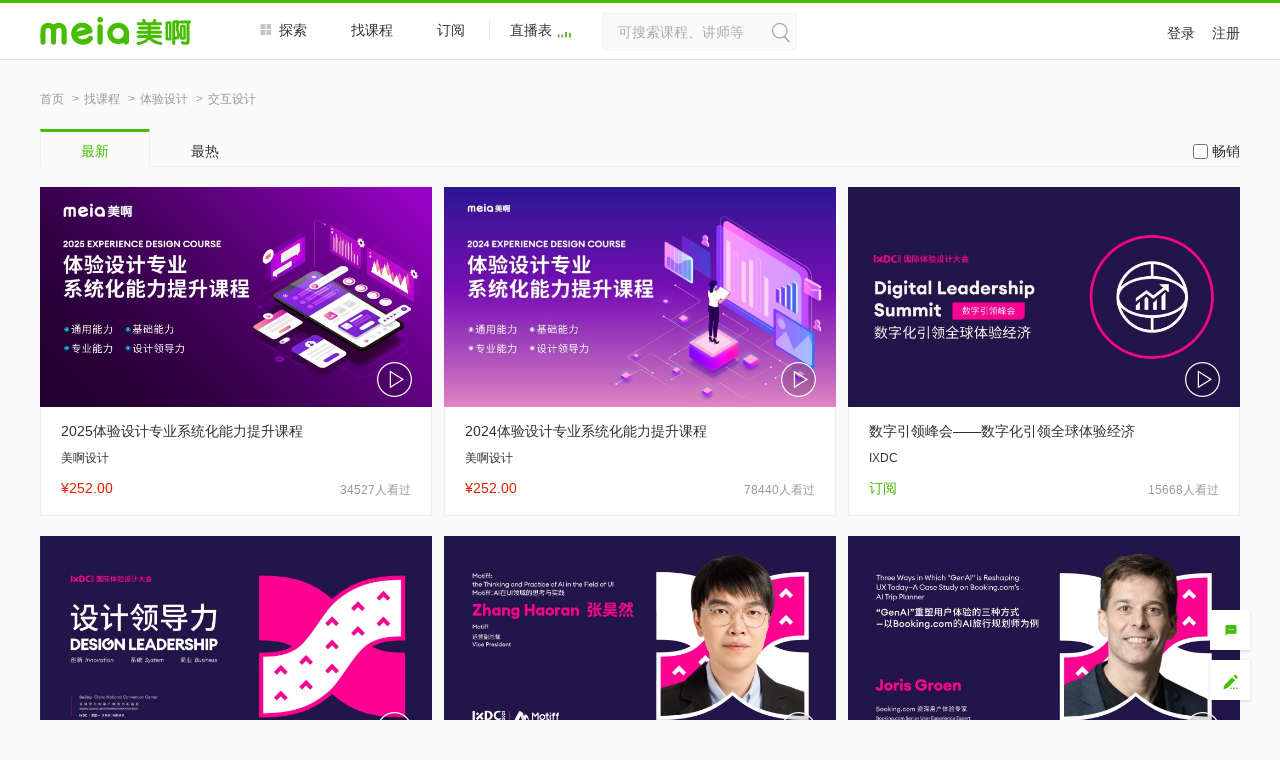

--- FILE ---
content_type: text/html; charset=UTF-8
request_url: https://meia.me/course/list?scid=3
body_size: 13271
content:
<!DOCTYPE html>
<html lang="zh-cn">
<head>
    <meta charset="utf-8">
    <title>找课程-交互设计的课程列表 | 美啊-见证设计的力量</title>
    <meta name="keywords"
            content="体验设计,交互设计,视觉设计,用户研究,用户体验,体验设计,设计思维,服务设计,创意设计,体验创新,工业设计,产品经理,在线教育,培训,考察,互联网,Meia,app,视频,专家"/>
    <meta name="description" content="体验设计下的课程 "/>
    <meta name="viewport" content="width=device-width,initial-scale=1.0,minimum-scale=1.0,maximum-scale=1.0, user-scalable=no">
<meta name="format-detection" content="telephone=no">
<meta http-equiv="X-UA-Compatible" content="IE=edge">
<script type="text/javascript" src="//cdn.meia.me/public/js/jquery.min.js"></script>
<script type="text/javascript" src="//cdn.meia.me/public/js/iw86/iw86.js"></script>
<script type="text/javascript" src="//cdn.meia.me/public/js/meia.js?t=  20171025"></script>
<!--[if lt IE 9]>
  <script src="//cdn.meia.me/public/js/html5shiv.min.js"></script>
  <script src="//cdn.meia.me/public/js/respond.min.js"></script>
<![endif]-->
<link rel="stylesheet" href="//cdn.meia.me/public/js/bootstrap/css/bootstrap.min.css">
<link rel="stylesheet" href="//cdn.meia.me/public/css/fonts/font-awesome.min.css">
<link rel="stylesheet" href="//cdn.meia.me/public/css/fonts/iconfont.css">
<link rel="stylesheet" href="//cdn.meia.me/public/css/style.css?t=20220509">
<link rel="stylesheet" href="//cdn.meia.me/public/css/meia-v2.css?t=20220509">
<link rel="stylesheet" href="//cdn.meia.me/common/css/manage.css?t=20220509" type="text/css"/>    <script type="text/javascript" src="//cdn.meia.me/public/js/lazyload/jquery.unveil.js"></script>
    <script type="text/javascript" src="//cdn.meia.me/public/js/bootstrap/plugin/bootstrap-paginator.min.js"></script>    </head>
<body class=" led_course  bgcolor2">
    <meta name="format-detection" content="telephone=no">
<div id="eduDomain" data-domain="meia.me" display="visibility:hidden;"></div>
<div id="umsDomain" data-domain="u.meia.me" display="visibility:hidden;"></div>
<style>
    .person_list {
        display: block;
    }
</style>
<header>
    <nav>
        <h1 class="logo"><a href="//meia.me/"><img class="lazy" src="http://cdn.meia.me/public/images/ilogo.svg" alt="meia"/></a>
        </h1>
        <div class="meia_nav">
            <button class="mob_nav_col"><span></span></button>
            <ul class="nav_col_box">
                <li class="n0" id="explore">
                    <a href="//meia.me/course/list"> <i class="icon i_n0"></i>探索</a>
                </li>
                <li class="n1"><a href="//meia.me/course/list" target="_blank">找课程</a></li>
                <!--
                            <li class="n2"><a href="/activity/list">公开课</a></li>
                -->
                <li><a href="//meia.me/team/3" target="_blank">订阅</a></li>
                <li class="n4"><a href="//meia.me/course/livecenter" target="_blank">直播表
                    <span class="i_live"></span></a></li>
            </ul>
        </div>
        <div class="nav_search_box">
            <form name="soForm" role="form" method="post" action="/course/list">
                <div class="input-group nav_search">
                    <input class="search_sm" type="text" type="text" name="key" id="key" placeholder="可搜索课程、讲师等">
                    <button class="nav_search_go" type="submit"><i class="icon i_search"></i></button>
                </div>
            </form>
        </div>
        <div class="nav_login">
            <a class="userimg"></a>
            <div class="app_download">
            </div>
            <div class="logining_bar" id="noLoginDiv">
                <a href="https://u.meia.me/account/login">登录</a>
                <a href="https://u.meia.me/account/reg">注册</a>
            </div>
            <div class="logined_bar" style="display:none;" id="loginDiv">
            </div>
        </div>
        <div class="person_list" id="loginMenuDiv" style="display:none;">
        </div>

        <div class="drop_menu" style="display:none;">
        </div>
    </nav>
</header>
<script src="//meia.me/navJs"></script>
<script src="//u.meia.me/loginjs"></script>
<script>
    /*导航*/
    $(".drop_menu .items_list").hover(function () {
        $(this).find(".child_items").show();
    }, function () {
        $(this).find(".child_items").hide();
    });

    $(".mob_nav_col").click(function () {
        $(".nav_col_box").toggle();
        $(".navbar,.logining_bar").hide();
        $(".person_list").hide();
    });
    //未登录
    $(".userimg").click(function () {
        $(this).toggleClass("hover");
        $(".logining_bar").toggle();
        $(".nav_col_box").hide();
    });
    //二维码
    $(".drop_bar").hover(
            function () {
                $(this).next(".drop_box").show();
            },
            function () {
                $(this).next(".drop_box").hide();
            }
    );
    $(".drop_box").hover(
            function () {
                $(this).show();
            }, function () {
                $(this).hide();
            });
    //个人菜单
    $(".person_list").hover(
            function () {
                $(this).show();
            },
            function () {
                $(this).hide();
            });

    if ($(window).width() > 768) {
        $(".logined_bar").hover(
                function () {
                    $(".person_list").show();
                },
                function () {
                    $(".person_list").hide();
                });
        //探索
        $("#explore").hover(
                function () {
                    $(".drop_menu").show();
                    $(".items_list").eq(0).find(".child_items").show();
                }, function () {
                    $(".drop_menu").hide();
                });
        $(".drop_menu").hover(
                function () {
                    $(this).show();
                }, function () {
                    $(this).hide();
                });
    } else {
        $(".logined_bar").click(function () {
            $(".nav_col_box").hide();
            $(".person_list").toggle();
        });
    }

    if ($(window).width() < 768) {
        $(".system_menu").addClass("fix_menu");
    }
</script><script src="//meia.me/giftstatusJs"></script><div class="main-container">
    <div class="Look_course">
        <div class="crumbbox">
            <ol class="breadcrumb">
                <li><a href="/">首页</a></li>
                <li><a href="/course/list">找课程</a></li>
                                    <li><a href="/course/list?cid=1">体验设计</a></li>
                                                    <li><a href="/course/list?scid=3">交互设计</a></li>
                                                            </ol>
        </div>
        <div class="container-fluid activities">
            <div class="tabs_box act_tab">
                <ul class="ctabs">
                    <li><a class="active "
                            href="/course/list?f=10&cid=1&scid=3">最新</a>
                    </li>
                    <li><a class=""
                            href="/course/list?f=9&cid=1&scid=3">最热</a>
                    </li>
                </ul>
                                                                                        <span class="onlyread">
					<input type="checkbox" class="only_read" data-type="bestseller"
                        > 畅销
				</span>
            </div>
            <div class="row courseList">
                                    <div class="col-sm-4">
                        <div class="video_box">
                            <div class="video_bg">
                                <a target="_blank" href="/course/170875?cid=1&scid=3">
                                    <img class="lazy" src="//cdn.meia.me/public/images/default_list.png"
                                            data-src="http://cdn.meia.me/u/2507/20250711111847661.jpg!s" alt="2025体验设计专业系统化能力提升课程"></a>
                                <div class="video_note">
                                    <a target="_blank" href="/course/170875?cid=1&scid=3"
                                            class="icon_play_medium play_medium_right"> </a>
                                </div>
                            </div>
                            <div class="video_txt">
                                <h5><a target="_blank" href="/course/170875?cid=1&scid=3"
                                        title="2025体验设计专业系统化能力提升课程" class="">2025体验设计专业系统化能力提升课程</a></h5>
                                <div class="video_info">
                                                                            <p class="video_lecturer"><a target="_blank"
                                                href="/team/41">美啊设计</a>
                                        </p>
                                        <p class="video_jobs"></p>
                                                                    </div>
                                <div class="video_cost_msg">
                                                                                                                        <span class="cost cost_price">¥252.00</span>
                                                                                                                                                        <span class="view_count"><i class=""></i>34527人看过</span>
                                                                    </div>
                            </div>
                        </div>
                    </div>
                                    <div class="col-sm-4">
                        <div class="video_box">
                            <div class="video_bg">
                                <a target="_blank" href="/course/170779?cid=1&scid=3">
                                    <img class="lazy" src="//cdn.meia.me/public/images/default_list.png"
                                            data-src="http://cdn.meia.me/u/2406/20240619172631429.jpg!s" alt="2024体验设计专业系统化能力提升课程"></a>
                                <div class="video_note">
                                    <a target="_blank" href="/course/170779?cid=1&scid=3"
                                            class="icon_play_medium play_medium_right"> </a>
                                </div>
                            </div>
                            <div class="video_txt">
                                <h5><a target="_blank" href="/course/170779?cid=1&scid=3"
                                        title="2024体验设计专业系统化能力提升课程" class="">2024体验设计专业系统化能力提升课程</a></h5>
                                <div class="video_info">
                                                                            <p class="video_lecturer"><a target="_blank"
                                                href="/team/41">美啊设计</a>
                                        </p>
                                        <p class="video_jobs"></p>
                                                                    </div>
                                <div class="video_cost_msg">
                                                                                                                        <span class="cost cost_price">¥252.00</span>
                                                                                                                                                        <span class="view_count"><i class=""></i>78440人看过</span>
                                                                    </div>
                            </div>
                        </div>
                    </div>
                                    <div class="col-sm-4">
                        <div class="video_box">
                            <div class="video_bg">
                                <a target="_blank" href="/course/170663?cid=1&scid=3">
                                    <img class="lazy" src="//cdn.meia.me/public/images/default_list.png"
                                            data-src="http://cdn.meia.me/u/2307/20230724174948386.jpg!s" alt="数字引领峰会——数字化引领全球体验经济"></a>
                                <div class="video_note">
                                    <a target="_blank" href="/course/170663?cid=1&scid=3"
                                            class="icon_play_medium play_medium_right"> </a>
                                </div>
                            </div>
                            <div class="video_txt">
                                <h5><a target="_blank" href="/course/170663?cid=1&scid=3"
                                        title="数字引领峰会——数字化引领全球体验经济" class="">数字引领峰会——数字化引领全球体验经济</a></h5>
                                <div class="video_info">
                                                                            <p class="video_lecturer"><a target="_blank"
                                                href="/team/3">IXDC</a>
                                        </p>
                                        <p class="video_jobs"></p>
                                                                    </div>
                                <div class="video_cost_msg">
                                                                            <span class="cost cost_free">订阅</span>
                                                                                                                <span class="view_count"><i class=""></i>15668人看过</span>
                                                                    </div>
                            </div>
                        </div>
                    </div>
                                    <div class="col-sm-4">
                        <div class="video_box">
                            <div class="video_bg">
                                <a target="_blank" href="/course/170660?cid=1&scid=3">
                                    <img class="lazy" src="//cdn.meia.me/public/images/default_list.png"
                                            data-src="http://cdn.meia.me/u/2309/20230905114004532.jpg!s" alt="IXDC2023主旨演讲 | 设计领导力：创新·系统·商业"></a>
                                <div class="video_note">
                                    <a target="_blank" href="/course/170660?cid=1&scid=3"
                                            class="icon_play_medium play_medium_right"> </a>
                                </div>
                            </div>
                            <div class="video_txt">
                                <h5><a target="_blank" href="/course/170660?cid=1&scid=3"
                                        title="IXDC2023主旨演讲 | 设计领导力：创新·系统·商业" class="">IXDC2023主旨演讲 | 设计领导力：创新·系统·商业</a></h5>
                                <div class="video_info">
                                                                            <p class="video_lecturer"><a target="_blank"
                                                href="/team/3">IXDC</a>
                                        </p>
                                        <p class="video_jobs"></p>
                                                                    </div>
                                <div class="video_cost_msg">
                                                                            <span class="cost cost_free">订阅</span>
                                                                                                                <span class="view_count"><i class=""></i>46867人看过</span>
                                                                    </div>
                            </div>
                        </div>
                    </div>
                                    <div class="col-sm-4">
                        <div class="video_box">
                            <div class="video_bg">
                                <a target="_blank" href="/course/170654?cid=1&scid=3">
                                    <img class="lazy" src="//cdn.meia.me/public/images/default_list.png"
                                            data-src="http://cdn.meia.me/u/2307/20230724171932644.jpg!s" alt="Motiff：AI在UI领域的思考与实践"></a>
                                <div class="video_note">
                                    <a target="_blank" href="/course/170654?cid=1&scid=3"
                                            class="icon_play_medium play_medium_right"> </a>
                                </div>
                            </div>
                            <div class="video_txt">
                                <h5><a target="_blank" href="/course/170654?cid=1&scid=3"
                                        title="Motiff：AI在UI领域的思考与实践" class="">Motiff：AI在UI领域的思考与实践</a></h5>
                                <div class="video_info">
                                                                            <p class="video_lecturer"><a target="_blank"
                                                href="/speaker/2361">张昊然</a>
                                        </p>
                                        <p class="video_jobs">Motiff 运营副总裁</p>
                                                                    </div>
                                <div class="video_cost_msg">
                                                                            <span class="cost cost_free">订阅</span>
                                                                                                                <span class="view_count"><i class=""></i>11254人看过</span>
                                                                    </div>
                            </div>
                        </div>
                    </div>
                                    <div class="col-sm-4">
                        <div class="video_box">
                            <div class="video_bg">
                                <a target="_blank" href="/course/170648?cid=1&scid=3">
                                    <img class="lazy" src="//cdn.meia.me/public/images/default_list.png"
                                            data-src="http://cdn.meia.me/u/2309/20230905115727264.jpg!s" alt="“GenAI”重塑用户体验的三种方式——以Booking.com的AI旅行规划师为例"></a>
                                <div class="video_note">
                                    <a target="_blank" href="/course/170648?cid=1&scid=3"
                                            class="icon_play_medium play_medium_right"> </a>
                                </div>
                            </div>
                            <div class="video_txt">
                                <h5><a target="_blank" href="/course/170648?cid=1&scid=3"
                                        title="“GenAI”重塑用户体验的三种方式——以Booking.com的AI旅行规划师为例" class="">“GenAI”重塑用户体验的三种方式——以Booking.com的AI旅行规划师为例</a></h5>
                                <div class="video_info">
                                                                            <p class="video_lecturer"><a target="_blank"
                                                href="/speaker/2355">Joris Groen</a>
                                        </p>
                                        <p class="video_jobs">Booking.com 资深用户体验专家</p>
                                                                    </div>
                                <div class="video_cost_msg">
                                                                            <span class="cost cost_free">订阅</span>
                                                                                                                <span class="view_count"><i class=""></i>19631人看过</span>
                                                                    </div>
                            </div>
                        </div>
                    </div>
                                    <div class="col-sm-4">
                        <div class="video_box">
                            <div class="video_bg">
                                <a target="_blank" href="/course/170647?cid=1&scid=3">
                                    <img class="lazy" src="//cdn.meia.me/public/images/default_list.png"
                                            data-src="http://cdn.meia.me/u/2307/20230724171513007.jpg!s" alt="体验助力太保寿险数字化转型"></a>
                                <div class="video_note">
                                    <a target="_blank" href="/course/170647?cid=1&scid=3"
                                            class="icon_play_medium play_medium_right"> </a>
                                </div>
                            </div>
                            <div class="video_txt">
                                <h5><a target="_blank" href="/course/170647?cid=1&scid=3"
                                        title="体验助力太保寿险数字化转型" class="">体验助力太保寿险数字化转型</a></h5>
                                <div class="video_info">
                                                                            <p class="video_lecturer"><a target="_blank"
                                                href="/speaker/2354">昌琳</a>
                                        </p>
                                        <p class="video_jobs">太平洋寿险 太平洋寿险</p>
                                                                    </div>
                                <div class="video_cost_msg">
                                                                            <span class="cost cost_free">订阅</span>
                                                                                                                <span class="view_count"><i class=""></i>9695人看过</span>
                                                                    </div>
                            </div>
                        </div>
                    </div>
                                    <div class="col-sm-4">
                        <div class="video_box">
                            <div class="video_bg">
                                <a target="_blank" href="/course/170645?cid=1&scid=3">
                                    <img class="lazy" src="//cdn.meia.me/public/images/default_list.png"
                                            data-src="http://cdn.meia.me/u/2307/20230724170920681.jpg!s" alt="金融科技数字化转型——体验设计的融入"></a>
                                <div class="video_note">
                                    <a target="_blank" href="/course/170645?cid=1&scid=3"
                                            class="icon_play_medium play_medium_right"> </a>
                                </div>
                            </div>
                            <div class="video_txt">
                                <h5><a target="_blank" href="/course/170645?cid=1&scid=3"
                                        title="金融科技数字化转型——体验设计的融入" class="">金融科技数字化转型——体验设计的融入</a></h5>
                                <div class="video_info">
                                                                            <p class="video_lecturer"><a target="_blank"
                                                href="/speaker/2352">张乐</a>
                                        </p>
                                        <p class="video_jobs">招商银行 体验设计经理</p>
                                                                    </div>
                                <div class="video_cost_msg">
                                                                            <span class="cost cost_free">订阅</span>
                                                                                                                <span class="view_count"><i class=""></i>9865人看过</span>
                                                                    </div>
                            </div>
                        </div>
                    </div>
                                    <div class="col-sm-4">
                        <div class="video_box">
                            <div class="video_bg">
                                <a target="_blank" href="/course/170644?cid=1&scid=3">
                                    <img class="lazy" src="//cdn.meia.me/public/images/default_list.png"
                                            data-src="http://cdn.meia.me/u/2307/20230724171118821.jpg!s" alt="科技驱动银行体验升级"></a>
                                <div class="video_note">
                                    <a target="_blank" href="/course/170644?cid=1&scid=3"
                                            class="icon_play_medium play_medium_right"> </a>
                                </div>
                            </div>
                            <div class="video_txt">
                                <h5><a target="_blank" href="/course/170644?cid=1&scid=3"
                                        title="科技驱动银行体验升级" class="">科技驱动银行体验升级</a></h5>
                                <div class="video_info">
                                                                            <p class="video_lecturer"><a target="_blank"
                                                href="/speaker/2351">刘双喜</a>
                                        </p>
                                        <p class="video_jobs">蚂蚁集团 高级体验设计专家</p>
                                                                    </div>
                                <div class="video_cost_msg">
                                                                            <span class="cost cost_free">订阅</span>
                                                                                                                <span class="view_count"><i class=""></i>9698人看过</span>
                                                                    </div>
                            </div>
                        </div>
                    </div>
                                    <div class="col-sm-4">
                        <div class="video_box">
                            <div class="video_bg">
                                <a target="_blank" href="/course/170638?cid=1&scid=3">
                                    <img class="lazy" src="//cdn.meia.me/public/images/default_list.png"
                                            data-src="http://cdn.meia.me/u/2309/20230905115439295.jpg!s" alt="AI+设计，你的世界因AI而能"></a>
                                <div class="video_note">
                                    <a target="_blank" href="/course/170638?cid=1&scid=3"
                                            class="icon_play_medium play_medium_right"> </a>
                                </div>
                            </div>
                            <div class="video_txt">
                                <h5><a target="_blank" href="/course/170638?cid=1&scid=3"
                                        title="AI+设计，你的世界因AI而能" class="">AI+设计，你的世界因AI而能</a></h5>
                                <div class="video_info">
                                                                            <p class="video_lecturer"><a target="_blank"
                                                href="/speaker/2345">王玮</a>
                                        </p>
                                        <p class="video_jobs">科大讯飞 副总裁</p>
                                                                    </div>
                                <div class="video_cost_msg">
                                                                            <span class="cost cost_free">订阅</span>
                                                                                                                <span class="view_count"><i class=""></i>17945人看过</span>
                                                                    </div>
                            </div>
                        </div>
                    </div>
                                    <div class="col-sm-4">
                        <div class="video_box">
                            <div class="video_bg">
                                <a target="_blank" href="/course/170620?cid=1&scid=3">
                                    <img class="lazy" src="//cdn.meia.me/public/images/default_list.png"
                                            data-src="http://cdn.meia.me/u/2304/20230414162756498.jpg!s" alt="2023体验设计专业系统化能力提升课程"></a>
                                <div class="video_note">
                                    <a target="_blank" href="/course/170620?cid=1&scid=3"
                                            class="icon_play_medium play_medium_right"> </a>
                                </div>
                            </div>
                            <div class="video_txt">
                                <h5><a target="_blank" href="/course/170620?cid=1&scid=3"
                                        title="2023体验设计专业系统化能力提升课程" class="">2023体验设计专业系统化能力提升课程</a></h5>
                                <div class="video_info">
                                                                            <p class="video_lecturer"><a target="_blank"
                                                href="/team/41">美啊设计</a>
                                        </p>
                                        <p class="video_jobs"></p>
                                                                    </div>
                                <div class="video_cost_msg">
                                                                                                                        <span class="cost cost_price">¥252.00</span>
                                                                                                                                                        <span class="view_count"><i class=""></i>98158人看过</span>
                                                                    </div>
                            </div>
                        </div>
                    </div>
                                    <div class="col-sm-4">
                        <div class="video_box">
                            <div class="video_bg">
                                <a target="_blank" href="/course/170602?cid=1&scid=3">
                                    <img class="lazy" src="//cdn.meia.me/public/images/default_list.png"
                                            data-src="http://cdn.meia.me/u/2302/20230212153805365.jpg!s" alt="新媒体艺术“空间造景”案例研究"></a>
                                <div class="video_note">
                                    <a target="_blank" href="/course/170602?cid=1&scid=3"
                                            class="icon_play_medium play_medium_right"> </a>
                                </div>
                            </div>
                            <div class="video_txt">
                                <h5><a target="_blank" href="/course/170602?cid=1&scid=3"
                                        title="新媒体艺术“空间造景”案例研究" class="">新媒体艺术“空间造景”案例研究</a></h5>
                                <div class="video_info">
                                                                            <p class="video_lecturer"><a target="_blank"
                                                href="/speaker/2334">曲光复</a>
                                        </p>
                                        <p class="video_jobs">上海大学上海美术学院 教师</p>
                                                                    </div>
                                <div class="video_cost_msg">
                                                                                                                        <span class="cost cost_free">免费</span>
                                                                                                                                                        <span class="view_count"><i class=""></i>13997人看过</span>
                                                                    </div>
                            </div>
                        </div>
                    </div>
                                    <div class="col-sm-4">
                        <div class="video_box">
                            <div class="video_bg">
                                <a target="_blank" href="/course/170597?cid=1&scid=3">
                                    <img class="lazy" src="//cdn.meia.me/public/images/default_list.png"
                                            data-src="http://cdn.meia.me/u/2302/20230212152246852.jpg!s" alt="公共艺术的光媒介与交互审美"></a>
                                <div class="video_note">
                                    <a target="_blank" href="/course/170597?cid=1&scid=3"
                                            class="icon_play_medium play_medium_right"> </a>
                                </div>
                            </div>
                            <div class="video_txt">
                                <h5><a target="_blank" href="/course/170597?cid=1&scid=3"
                                        title="公共艺术的光媒介与交互审美" class="">公共艺术的光媒介与交互审美</a></h5>
                                <div class="video_info">
                                                                            <p class="video_lecturer"><a target="_blank"
                                                href="/speaker/2331">阮悦来</a>
                                        </p>
                                        <p class="video_jobs">中国美术学院公共空间艺术系 副主任</p>
                                                                    </div>
                                <div class="video_cost_msg">
                                                                                                                        <span class="cost cost_free">免费</span>
                                                                                                                                                        <span class="view_count"><i class=""></i>9807人看过</span>
                                                                    </div>
                            </div>
                        </div>
                    </div>
                                    <div class="col-sm-4">
                        <div class="video_box">
                            <div class="video_bg">
                                <a target="_blank" href="/course/170595?cid=1&scid=3">
                                    <img class="lazy" src="//cdn.meia.me/public/images/default_list.png"
                                            data-src="http://cdn.meia.me/u/2302/20230210211717131.jpg!s" alt="同质化时代下的系统创新设计思考"></a>
                                <div class="video_note">
                                    <a target="_blank" href="/course/170595?cid=1&scid=3"
                                            class="icon_play_medium play_medium_right"> </a>
                                </div>
                            </div>
                            <div class="video_txt">
                                <h5><a target="_blank" href="/course/170595?cid=1&scid=3"
                                        title="同质化时代下的系统创新设计思考" class="">同质化时代下的系统创新设计思考</a></h5>
                                <div class="video_info">
                                                                            <p class="video_lecturer"><a target="_blank"
                                                href="/team/33">江南大学设计学院</a>
                                        </p>
                                        <p class="video_jobs"></p>
                                                                    </div>
                                <div class="video_cost_msg">
                                                                                                                        <span class="cost cost_free">免费</span>
                                                                                                                                                        <span class="view_count"><i class=""></i>9478人看过</span>
                                                                    </div>
                            </div>
                        </div>
                    </div>
                                    <div class="col-sm-4">
                        <div class="video_box">
                            <div class="video_bg">
                                <a target="_blank" href="/course/170586?cid=1&scid=3">
                                    <img class="lazy" src="//cdn.meia.me/public/images/default_list.png"
                                            data-src="http://cdn.meia.me/u/2302/20230210104931355.jpg!s" alt="探索元宇宙场域下的数字艺术发展"></a>
                                <div class="video_note">
                                    <a target="_blank" href="/course/170586?cid=1&scid=3"
                                            class="icon_play_medium play_medium_right"> </a>
                                </div>
                            </div>
                            <div class="video_txt">
                                <h5><a target="_blank" href="/course/170586?cid=1&scid=3"
                                        title="探索元宇宙场域下的数字艺术发展" class="">探索元宇宙场域下的数字艺术发展</a></h5>
                                <div class="video_info">
                                                                            <p class="video_lecturer"><a target="_blank"
                                                href="/team/33">江南大学设计学院</a>
                                        </p>
                                        <p class="video_jobs"></p>
                                                                    </div>
                                <div class="video_cost_msg">
                                                                                                                        <span class="cost cost_free">免费</span>
                                                                                                                                                        <span class="view_count"><i class=""></i>8301人看过</span>
                                                                    </div>
                            </div>
                        </div>
                    </div>
                                    <div class="col-sm-4">
                        <div class="video_box">
                            <div class="video_bg">
                                <a target="_blank" href="/course/170584?cid=1&scid=3">
                                    <img class="lazy" src="//cdn.meia.me/public/images/default_list.png"
                                            data-src="http://cdn.meia.me/u/2302/20230210100659769.jpg!s" alt="动画与元宇宙"></a>
                                <div class="video_note">
                                    <a target="_blank" href="/course/170584?cid=1&scid=3"
                                            class="icon_play_medium play_medium_right"> </a>
                                </div>
                            </div>
                            <div class="video_txt">
                                <h5><a target="_blank" href="/course/170584?cid=1&scid=3"
                                        title="动画与元宇宙" class="">动画与元宇宙</a></h5>
                                <div class="video_info">
                                                                            <p class="video_lecturer"><a target="_blank"
                                                href="/team/33">江南大学设计学院</a>
                                        </p>
                                        <p class="video_jobs"></p>
                                                                    </div>
                                <div class="video_cost_msg">
                                                                                                                        <span class="cost cost_free">免费</span>
                                                                                                                                                        <span class="view_count"><i class=""></i>8363人看过</span>
                                                                    </div>
                            </div>
                        </div>
                    </div>
                                    <div class="col-sm-4">
                        <div class="video_box">
                            <div class="video_bg">
                                <a target="_blank" href="/course/170579?cid=1&scid=3">
                                    <img class="lazy" src="//cdn.meia.me/public/images/default_list.png"
                                            data-src="http://cdn.meia.me/u/2302/20230209211626502.jpg!s" alt="群智创新设计"></a>
                                <div class="video_note">
                                    <a target="_blank" href="/course/170579?cid=1&scid=3"
                                            class="icon_play_medium play_medium_right"> </a>
                                </div>
                            </div>
                            <div class="video_txt">
                                <h5><a target="_blank" href="/course/170579?cid=1&scid=3"
                                        title="群智创新设计" class="">群智创新设计</a></h5>
                                <div class="video_info">
                                                                            <p class="video_lecturer"><a target="_blank"
                                                href="/team/33">江南大学设计学院</a>
                                        </p>
                                        <p class="video_jobs"></p>
                                                                    </div>
                                <div class="video_cost_msg">
                                                                                                                        <span class="cost cost_free">免费</span>
                                                                                                                                                        <span class="view_count"><i class=""></i>8553人看过</span>
                                                                    </div>
                            </div>
                        </div>
                    </div>
                                    <div class="col-sm-4">
                        <div class="video_box">
                            <div class="video_bg">
                                <a target="_blank" href="/course/170547?cid=1&scid=3">
                                    <img class="lazy" src="//cdn.meia.me/public/images/default_list.png"
                                            data-src="http://cdn.meia.me/u/2301/20230101191944202.png!s" alt="天人合一，和谐共生"></a>
                                <div class="video_note">
                                    <a target="_blank" href="/course/170547?cid=1&scid=3"
                                            class="icon_play_medium play_medium_right"> </a>
                                </div>
                            </div>
                            <div class="video_txt">
                                <h5><a target="_blank" href="/course/170547?cid=1&scid=3"
                                        title="天人合一，和谐共生" class="">天人合一，和谐共生</a></h5>
                                <div class="video_info">
                                                                            <p class="video_lecturer"><a target="_blank"
                                                href="/speaker/1928">梁俊</a>
                                        </p>
                                        <p class="video_jobs">华为UCD中心 首席设计总监</p>
                                                                    </div>
                                <div class="video_cost_msg">
                                                                            <span class="cost cost_free">订阅</span>
                                                                                                                <span class="view_count"><i class=""></i>11332人看过</span>
                                                                    </div>
                            </div>
                        </div>
                    </div>
                                    <div class="col-sm-4">
                        <div class="video_box">
                            <div class="video_bg">
                                <a target="_blank" href="/course/170546?cid=1&scid=3">
                                    <img class="lazy" src="//cdn.meia.me/public/images/default_list.png"
                                            data-src="http://cdn.meia.me/u/2301/20230102144750416.png!s" alt="设计思维下的数字化，多元与安全"></a>
                                <div class="video_note">
                                    <a target="_blank" href="/course/170546?cid=1&scid=3"
                                            class="icon_play_medium play_medium_right"> </a>
                                </div>
                            </div>
                            <div class="video_txt">
                                <h5><a target="_blank" href="/course/170546?cid=1&scid=3"
                                        title="设计思维下的数字化，多元与安全" class="">设计思维下的数字化，多元与安全</a></h5>
                                <div class="video_info">
                                                                            <p class="video_lecturer"><a target="_blank"
                                                href="/speaker/2183">Barry Katz</a>
                                        </p>
                                        <p class="video_jobs">加州艺术学院 & 斯坦福大学 设计教授</p>
                                                                    </div>
                                <div class="video_cost_msg">
                                                                            <span class="cost cost_free">订阅</span>
                                                                                                                <span class="view_count"><i class=""></i>9886人看过</span>
                                                                    </div>
                            </div>
                        </div>
                    </div>
                                    <div class="col-sm-4">
                        <div class="video_box">
                            <div class="video_bg">
                                <a target="_blank" href="/course/170520?cid=1&scid=3">
                                    <img class="lazy" src="//cdn.meia.me/public/images/default_list.png"
                                            data-src="http://cdn.meia.me/u/2301/20230102151747188.jpg!s" alt="回到未来：带孩子，造房子"></a>
                                <div class="video_note">
                                    <a target="_blank" href="/course/170520?cid=1&scid=3"
                                            class="icon_play_medium play_medium_right"> </a>
                                </div>
                            </div>
                            <div class="video_txt">
                                <h5><a target="_blank" href="/course/170520?cid=1&scid=3"
                                        title="回到未来：带孩子，造房子" class="">回到未来：带孩子，造房子</a></h5>
                                <div class="video_info">
                                                                            <p class="video_lecturer"><a target="_blank"
                                                href="/speaker/2293">穆威</a>
                                        </p>
                                        <p class="video_jobs">个个世界 Wiki World 创始人CEO</p>
                                                                    </div>
                                <div class="video_cost_msg">
                                                                            <span class="cost cost_free">订阅</span>
                                                                                                                <span class="view_count"><i class=""></i>9185人看过</span>
                                                                    </div>
                            </div>
                        </div>
                    </div>
                                    <div class="col-sm-4">
                        <div class="video_box">
                            <div class="video_bg">
                                <a target="_blank" href="/course/170519?cid=1&scid=3">
                                    <img class="lazy" src="//cdn.meia.me/public/images/default_list.png"
                                            data-src="http://cdn.meia.me/u/2301/20230102205119939.jpg!s" alt="以人为本的高科技建筑"></a>
                                <div class="video_note">
                                    <a target="_blank" href="/course/170519?cid=1&scid=3"
                                            class="icon_play_medium play_medium_right"> </a>
                                </div>
                            </div>
                            <div class="video_txt">
                                <h5><a target="_blank" href="/course/170519?cid=1&scid=3"
                                        title="以人为本的高科技建筑" class="">以人为本的高科技建筑</a></h5>
                                <div class="video_info">
                                                                            <p class="video_lecturer"><a target="_blank"
                                                href="/speaker/2292">Leonardo Mariani</a>
                                        </p>
                                        <p class="video_jobs">法国VP建筑事务所 中国区副总经理</p>
                                                                    </div>
                                <div class="video_cost_msg">
                                                                            <span class="cost cost_free">订阅</span>
                                                                                                                <span class="view_count"><i class=""></i>8845人看过</span>
                                                                    </div>
                            </div>
                        </div>
                    </div>
                                    <div class="col-sm-4">
                        <div class="video_box">
                            <div class="video_bg">
                                <a target="_blank" href="/course/170516?cid=1&scid=3">
                                    <img class="lazy" src="//cdn.meia.me/public/images/default_list.png"
                                            data-src="http://cdn.meia.me/u/2301/20230102204851074.jpg!s" alt="IXDC2022·智慧出行峰会：构建智能网联出行新体验"></a>
                                <div class="video_note">
                                    <a target="_blank" href="/course/170516?cid=1&scid=3"
                                            class="icon_play_medium play_medium_right"> </a>
                                </div>
                            </div>
                            <div class="video_txt">
                                <h5><a target="_blank" href="/course/170516?cid=1&scid=3"
                                        title="IXDC2022·智慧出行峰会：构建智能网联出行新体验" class="">IXDC2022·智慧出行峰会：构建智能网联出行新体验</a></h5>
                                <div class="video_info">
                                                                            <p class="video_lecturer"><a target="_blank"
                                                href="/team/3">IXDC</a>
                                        </p>
                                        <p class="video_jobs"></p>
                                                                    </div>
                                <div class="video_cost_msg">
                                                                            <span class="cost cost_free">订阅</span>
                                                                                                                <span class="view_count"><i class=""></i>12560人看过</span>
                                                                    </div>
                            </div>
                        </div>
                    </div>
                                    <div class="col-sm-4">
                        <div class="video_box">
                            <div class="video_bg">
                                <a target="_blank" href="/course/170512?cid=1&scid=3">
                                    <img class="lazy" src="//cdn.meia.me/public/images/default_list.png"
                                            data-src="http://cdn.meia.me/u/2301/20230102153127686.png!s" alt="用户服务——打造新能源汽车差异化的利器"></a>
                                <div class="video_note">
                                    <a target="_blank" href="/course/170512?cid=1&scid=3"
                                            class="icon_play_medium play_medium_right"> </a>
                                </div>
                            </div>
                            <div class="video_txt">
                                <h5><a target="_blank" href="/course/170512?cid=1&scid=3"
                                        title="用户服务——打造新能源汽车差异化的利器" class="">用户服务——打造新能源汽车差异化的利器</a></h5>
                                <div class="video_info">
                                                                            <p class="video_lecturer"><a target="_blank"
                                                href="/speaker/2286">黄胜山</a>
                                        </p>
                                        <p class="video_jobs">唐硕咨询 联合创始人，联席CEO</p>
                                                                    </div>
                                <div class="video_cost_msg">
                                                                            <span class="cost cost_free">订阅</span>
                                                                                                                <span class="view_count"><i class=""></i>9028人看过</span>
                                                                    </div>
                            </div>
                        </div>
                    </div>
                                    <div class="col-sm-4">
                        <div class="video_box">
                            <div class="video_bg">
                                <a target="_blank" href="/course/170501?cid=1&scid=3">
                                    <img class="lazy" src="//cdn.meia.me/public/images/default_list.png"
                                            data-src="http://cdn.meia.me/u/2301/20230102152721264.png!s" alt="场景驱动的移动生活创新"></a>
                                <div class="video_note">
                                    <a target="_blank" href="/course/170501?cid=1&scid=3"
                                            class="icon_play_medium play_medium_right"> </a>
                                </div>
                            </div>
                            <div class="video_txt">
                                <h5><a target="_blank" href="/course/170501?cid=1&scid=3"
                                        title="场景驱动的移动生活创新" class="">场景驱动的移动生活创新</a></h5>
                                <div class="video_info">
                                                                            <p class="video_lecturer"><a target="_blank"
                                                href="/speaker/2282">肖宁</a>
                                        </p>
                                        <p class="video_jobs">广汽研究院 首席技管总师（副院长）</p>
                                                                    </div>
                                <div class="video_cost_msg">
                                                                            <span class="cost cost_free">订阅</span>
                                                                                                                <span class="view_count"><i class=""></i>8863人看过</span>
                                                                    </div>
                            </div>
                        </div>
                    </div>
                                    <div class="col-sm-4">
                        <div class="video_box">
                            <div class="video_bg">
                                <a target="_blank" href="/course/170403?cid=1&scid=3">
                                    <img class="lazy" src="//cdn.meia.me/public/images/default_list.png"
                                            data-src="http://cdn.meia.me/u/2207/20220722161702668.jpg!s" alt="面向人机协同的交互设计：以车联网，自动驾驶和机器人为例"></a>
                                <div class="video_note">
                                    <a target="_blank" href="/course/170403?cid=1&scid=3"
                                            class="icon_play_medium play_medium_right"> </a>
                                </div>
                            </div>
                            <div class="video_txt">
                                <h5><a target="_blank" href="/course/170403?cid=1&scid=3"
                                        title="面向人机协同的交互设计：以车联网，自动驾驶和机器人为例" class="">面向人机协同的交互设计：以车联网，自动驾驶和机器人为例</a></h5>
                                <div class="video_info">
                                                                            <p class="video_lecturer"><a target="_blank"
                                                href="/speaker/2222">王超</a>
                                        </p>
                                        <p class="video_jobs">本田科研院 高级科学家</p>
                                                                    </div>
                                <div class="video_cost_msg">
                                                                                                                        <span class="cost cost_free">免费</span>
                                                                                                                                                        <span class="view_count"><i class=""></i>71941人看过</span>
                                                                    </div>
                            </div>
                        </div>
                    </div>
                                    <div class="col-sm-4">
                        <div class="video_box">
                            <div class="video_bg">
                                <a target="_blank" href="/course/170401?cid=1&scid=3">
                                    <img class="lazy" src="//cdn.meia.me/public/images/default_list.png"
                                            data-src="http://cdn.meia.me/u/2207/20220722175842822.jpg!s" alt="机器崛起时代人机社会关系：以自动驾驶汽车为例"></a>
                                <div class="video_note">
                                    <a target="_blank" href="/course/170401?cid=1&scid=3"
                                            class="icon_play_medium play_medium_right"> </a>
                                </div>
                            </div>
                            <div class="video_txt">
                                <h5><a target="_blank" href="/course/170401?cid=1&scid=3"
                                        title="机器崛起时代人机社会关系：以自动驾驶汽车为例" class="">机器崛起时代人机社会关系：以自动驾驶汽车为例</a></h5>
                                <div class="video_info">
                                                                            <p class="video_lecturer"><a target="_blank"
                                                href="/speaker/2219">刘鹏</a>
                                        </p>
                                        <p class="video_jobs">浙江大学 博导</p>
                                                                    </div>
                                <div class="video_cost_msg">
                                                                                                                        <span class="cost cost_free">免费</span>
                                                                                                                                                        <span class="view_count"><i class=""></i>81018人看过</span>
                                                                    </div>
                            </div>
                        </div>
                    </div>
                                    <div class="col-sm-4">
                        <div class="video_box">
                            <div class="video_bg">
                                <a target="_blank" href="/course/170393?cid=1&scid=3">
                                    <img class="lazy" src="//cdn.meia.me/public/images/default_list.png"
                                            data-src="http://cdn.meia.me/u/2207/20220720172440848.jpg!s" alt="可用性设计：如何系统性地规避产品使用错误"></a>
                                <div class="video_note">
                                    <a target="_blank" href="/course/170393?cid=1&scid=3"
                                            class="icon_play_medium play_medium_right"> </a>
                                </div>
                            </div>
                            <div class="video_txt">
                                <h5><a target="_blank" href="/course/170393?cid=1&scid=3"
                                        title="可用性设计：如何系统性地规避产品使用错误" class="">可用性设计：如何系统性地规避产品使用错误</a></h5>
                                <div class="video_info">
                                                                            <p class="video_lecturer"><a target="_blank"
                                                href="/speaker/2216">应海韵</a>
                                        </p>
                                        <p class="video_jobs">北美飞利浦有限公司 超声业务可用性设计主管</p>
                                                                    </div>
                                <div class="video_cost_msg">
                                                                                                                        <span class="cost cost_free">免费</span>
                                                                                                                                                        <span class="view_count"><i class=""></i>69440人看过</span>
                                                                    </div>
                            </div>
                        </div>
                    </div>
                                    <div class="col-sm-4">
                        <div class="video_box">
                            <div class="video_bg">
                                <a target="_blank" href="/course/170368?cid=1&scid=3">
                                    <img class="lazy" src="//cdn.meia.me/public/images/default_list.png"
                                            data-src="http://cdn.meia.me/u/2208/20220830164011180.jpg!s" alt="由振伟：智能交互设计让科幻成为现实生活"></a>
                                <div class="video_note">
                                    <a target="_blank" href="/course/170368?cid=1&scid=3"
                                            class="icon_play_medium play_medium_right"> </a>
                                </div>
                            </div>
                            <div class="video_txt">
                                <h5><a target="_blank" href="/course/170368?cid=1&scid=3"
                                        title="由振伟：智能交互设计让科幻成为现实生活" class="">由振伟：智能交互设计让科幻成为现实生活</a></h5>
                                <div class="video_info">
                                                                            <p class="video_lecturer"><a target="_blank"
                                                href="/team/41">美啊设计</a>
                                        </p>
                                        <p class="video_jobs"></p>
                                                                    </div>
                                <div class="video_cost_msg">
                                                                                                                        <span class="cost cost_free">免费</span>
                                                                                                                                                        <span class="view_count"><i class=""></i>8758人看过</span>
                                                                    </div>
                            </div>
                        </div>
                    </div>
                                    <div class="col-sm-4">
                        <div class="video_box">
                            <div class="video_bg">
                                <a target="_blank" href="/course/170337?cid=1&scid=3">
                                    <img class="lazy" src="//cdn.meia.me/public/images/default_list.png"
                                            data-src="http://cdn.meia.me/u/2204/20220422172954567.png!s" alt="湾区设计公益大讲堂"></a>
                                <div class="video_note">
                                    <a target="_blank" href="/course/170337?cid=1&scid=3"
                                            class="icon_play_medium play_medium_right"> </a>
                                </div>
                            </div>
                            <div class="video_txt">
                                <h5><a target="_blank" href="/course/170337?cid=1&scid=3"
                                        title="湾区设计公益大讲堂" class="">湾区设计公益大讲堂</a></h5>
                                <div class="video_info">
                                                                            <p class="video_lecturer"><a target="_blank"
                                                href="/team/41">美啊设计</a>
                                        </p>
                                        <p class="video_jobs"></p>
                                                                    </div>
                                <div class="video_cost_msg">
                                                                                                                        <span class="cost cost_free">免费</span>
                                                                                                                                                        <span class="view_count"><i class=""></i>72399人看过</span>
                                                                    </div>
                            </div>
                        </div>
                    </div>
                                    <div class="col-sm-4">
                        <div class="video_box">
                            <div class="video_bg">
                                <a target="_blank" href="/course/170328?cid=1&scid=3">
                                    <img class="lazy" src="//cdn.meia.me/public/images/default_list.png"
                                            data-src="http://cdn.meia.me/u/2201/20220125164905566.png!s" alt="体验设计专业能力体系化课程"></a>
                                <div class="video_note">
                                    <a target="_blank" href="/course/170328?cid=1&scid=3"
                                            class="icon_play_medium play_medium_right"> </a>
                                </div>
                            </div>
                            <div class="video_txt">
                                <h5><a target="_blank" href="/course/170328?cid=1&scid=3"
                                        title="体验设计专业能力体系化课程" class="">体验设计专业能力体系化课程</a></h5>
                                <div class="video_info">
                                                                            <p class="video_lecturer"><a target="_blank"
                                                href="/team/41">美啊设计</a>
                                        </p>
                                        <p class="video_jobs"></p>
                                                                    </div>
                                <div class="video_cost_msg">
                                                                                                                        <span class="cost cost_price">¥252.00</span>
                                                                                                                                                        <span class="view_count"><i class=""></i>103880人看过</span>
                                                                    </div>
                            </div>
                        </div>
                    </div>
                                    <div class="col-sm-4">
                        <div class="video_box">
                            <div class="video_bg">
                                <a target="_blank" href="/course/170319?cid=1&scid=3">
                                    <img class="lazy" src="//cdn.meia.me/public/images/default_list.png"
                                            data-src="http://cdn.meia.me/u/2201/20220119133420032.jpg!s" alt="[2021自如设计周]交互设计内容、本质和原理"></a>
                                <div class="video_note">
                                    <a target="_blank" href="/course/170319?cid=1&scid=3"
                                            class="icon_play_medium play_medium_right"> </a>
                                </div>
                            </div>
                            <div class="video_txt">
                                <h5><a target="_blank" href="/course/170319?cid=1&scid=3"
                                        title="[2021自如设计周]交互设计内容、本质和原理" class="">[2021自如设计周]交互设计内容、本质和原理</a></h5>
                                <div class="video_info">
                                                                            <p class="video_lecturer"><a target="_blank"
                                                href="/speaker/1857">辛向阳</a>
                                        </p>
                                        <p class="video_jobs">XXY Innovation 创始人</p>
                                                                    </div>
                                <div class="video_cost_msg">
                                                                                                                        <span class="cost cost_free">免费</span>
                                                                                                                                                        <span class="view_count"><i class=""></i>21090人看过</span>
                                                                    </div>
                            </div>
                        </div>
                    </div>
                                    <div class="col-sm-4">
                        <div class="video_box">
                            <div class="video_bg">
                                <a target="_blank" href="/course/170308?cid=1&scid=3">
                                    <img class="lazy" src="//cdn.meia.me/public/images/default_list.png"
                                            data-src="http://cdn.meia.me/u/2201/20220117184253755.jpg!s" alt="[2021自如设计周]界面样式定义与效果分析"></a>
                                <div class="video_note">
                                    <a target="_blank" href="/course/170308?cid=1&scid=3"
                                            class="icon_play_medium play_medium_right"> </a>
                                </div>
                            </div>
                            <div class="video_txt">
                                <h5><a target="_blank" href="/course/170308?cid=1&scid=3"
                                        title="[2021自如设计周]界面样式定义与效果分析" class="">[2021自如设计周]界面样式定义与效果分析</a></h5>
                                <div class="video_info">
                                                                            <p class="video_lecturer"><a target="_blank"
                                                href="/speaker/2197">张硕</a>
                                        </p>
                                        <p class="video_jobs">自如网 UX设计师</p>
                                                                    </div>
                                <div class="video_cost_msg">
                                                                                                                        <span class="cost cost_free">免费</span>
                                                                                                                                                        <span class="view_count"><i class=""></i>18638人看过</span>
                                                                    </div>
                            </div>
                        </div>
                    </div>
                                    <div class="col-sm-4">
                        <div class="video_box">
                            <div class="video_bg">
                                <a target="_blank" href="/course/170307?cid=1&scid=3">
                                    <img class="lazy" src="//cdn.meia.me/public/images/default_list.png"
                                            data-src="http://cdn.meia.me/u/2201/20220117190008837.jpg!s" alt="[2021自如设计周]创意型交互设计助力线下体验线上化"></a>
                                <div class="video_note">
                                    <a target="_blank" href="/course/170307?cid=1&scid=3"
                                            class="icon_play_medium play_medium_right"> </a>
                                </div>
                            </div>
                            <div class="video_txt">
                                <h5><a target="_blank" href="/course/170307?cid=1&scid=3"
                                        title="[2021自如设计周]创意型交互设计助力线下体验线上化" class="">[2021自如设计周]创意型交互设计助力线下体验线上化</a></h5>
                                <div class="video_info">
                                                                            <p class="video_lecturer"><a target="_blank"
                                                href="/speaker/2196">吴雨桥</a>
                                        </p>
                                        <p class="video_jobs">自如网 自如UX设计师</p>
                                                                    </div>
                                <div class="video_cost_msg">
                                                                                                                        <span class="cost cost_free">免费</span>
                                                                                                                                                        <span class="view_count"><i class=""></i>16550人看过</span>
                                                                    </div>
                            </div>
                        </div>
                    </div>
                                    <div class="col-sm-4">
                        <div class="video_box">
                            <div class="video_bg">
                                <a target="_blank" href="/course/170233?cid=1&scid=3">
                                    <img class="lazy" src="//cdn.meia.me/public/images/default_list.png"
                                            data-src="http://cdn.meia.me/u/2111/20211130100741541.jpg!s" alt="从人因出发融合艺术与科技的体验策略"></a>
                                <div class="video_note">
                                    <a target="_blank" href="/course/170233?cid=1&scid=3"
                                            class="icon_play_medium play_medium_right"> </a>
                                </div>
                            </div>
                            <div class="video_txt">
                                <h5><a target="_blank" href="/course/170233?cid=1&scid=3"
                                        title="从人因出发融合艺术与科技的体验策略" class="">从人因出发融合艺术与科技的体验策略</a></h5>
                                <div class="video_info">
                                                                            <p class="video_lecturer"><a target="_blank"
                                                href="/speaker/2182">梁俊</a>
                                        </p>
                                        <p class="video_jobs">华为UCD中心 首席设计总监</p>
                                                                    </div>
                                <div class="video_cost_msg">
                                                                            <span class="cost cost_free">订阅</span>
                                                                                                                <span class="view_count"><i class=""></i>10500人看过</span>
                                                                    </div>
                            </div>
                        </div>
                    </div>
                                    <div class="col-sm-4">
                        <div class="video_box">
                            <div class="video_bg">
                                <a target="_blank" href="/course/170231?cid=1&scid=3">
                                    <img class="lazy" src="//cdn.meia.me/public/images/default_list.png"
                                            data-src="http://cdn.meia.me/u/2111/20211130100056702.jpg!s" alt="基于生态思维构建鸿蒙系统万物互联体验设计"></a>
                                <div class="video_note">
                                    <a target="_blank" href="/course/170231?cid=1&scid=3"
                                            class="icon_play_medium play_medium_right"> </a>
                                </div>
                            </div>
                            <div class="video_txt">
                                <h5><a target="_blank" href="/course/170231?cid=1&scid=3"
                                        title="基于生态思维构建鸿蒙系统万物互联体验设计" class="">基于生态思维构建鸿蒙系统万物互联体验设计</a></h5>
                                <div class="video_info">
                                                                            <p class="video_lecturer"><a target="_blank"
                                                href="/speaker/2173">宋平</a>
                                        </p>
                                        <p class="video_jobs">华为CBG 设计总监</p>
                                                                    </div>
                                <div class="video_cost_msg">
                                                                            <span class="cost cost_free">订阅</span>
                                                                                                                <span class="view_count"><i class=""></i>11393人看过</span>
                                                                    </div>
                            </div>
                        </div>
                    </div>
                                    <div class="col-sm-4">
                        <div class="video_box">
                            <div class="video_bg">
                                <a target="_blank" href="/course/170229?cid=1&scid=3">
                                    <img class="lazy" src="//cdn.meia.me/public/images/default_list.png"
                                            data-src="http://cdn.meia.me/u/2111/20211130095928301.jpg!s" alt="工具创新赋能组织协同升级"></a>
                                <div class="video_note">
                                    <a target="_blank" href="/course/170229?cid=1&scid=3"
                                            class="icon_play_medium play_medium_right"> </a>
                                </div>
                            </div>
                            <div class="video_txt">
                                <h5><a target="_blank" href="/course/170229?cid=1&scid=3"
                                        title="工具创新赋能组织协同升级" class="">工具创新赋能组织协同升级</a></h5>
                                <div class="video_info">
                                                                            <p class="video_lecturer"><a target="_blank"
                                                href="/speaker/2172">朱斌</a>
                                        </p>
                                        <p class="video_jobs">字节跳动 Lark Design上海研发中心设计负责人</p>
                                                                    </div>
                                <div class="video_cost_msg">
                                                                            <span class="cost cost_free">订阅</span>
                                                                                                                <span class="view_count"><i class=""></i>12110人看过</span>
                                                                    </div>
                            </div>
                        </div>
                    </div>
                                    <div class="col-sm-4">
                        <div class="video_box">
                            <div class="video_bg">
                                <a target="_blank" href="/course/170205?cid=1&scid=3">
                                    <img class="lazy" src="//cdn.meia.me/public/images/default_list.png"
                                            data-src="http://cdn.meia.me/u/2110/20211028135733361.png!s" alt="新一代飞行器的人因工程设计"></a>
                                <div class="video_note">
                                    <a target="_blank" href="/course/170205?cid=1&scid=3"
                                            class="icon_play_medium play_medium_right"> </a>
                                </div>
                            </div>
                            <div class="video_txt">
                                <h5><a target="_blank" href="/course/170205?cid=1&scid=3"
                                        title="新一代飞行器的人因工程设计" class="">新一代飞行器的人因工程设计</a></h5>
                                <div class="video_info">
                                                                            <p class="video_lecturer"><a target="_blank"
                                                href="/team/272">工业和信息化部工业文化发展中心</a>
                                        </p>
                                        <p class="video_jobs"></p>
                                                                    </div>
                                <div class="video_cost_msg">
                                                                                                                        <span class="cost cost_free">免费</span>
                                                                                                                                                                                                    <span class="live_state lived">直播回看</span>
                                            <span class="view_count"><i class=""></i>27011人看过</span>
                                                                                                            </div>
                            </div>
                        </div>
                    </div>
                                    <div class="col-sm-4">
                        <div class="video_box">
                            <div class="video_bg">
                                <a target="_blank" href="/course/170181?cid=1&scid=3">
                                    <img class="lazy" src="//cdn.meia.me/public/images/default_list.png"
                                            data-src="http://cdn.meia.me/u/2108/20210826181508743.png!s" alt="百度地图定制语音包：AI新技术带来新体验"></a>
                                <div class="video_note">
                                    <a target="_blank" href="/course/170181?cid=1&scid=3"
                                            class="icon_play_medium play_medium_right"> </a>
                                </div>
                            </div>
                            <div class="video_txt">
                                <h5><a target="_blank" href="/course/170181?cid=1&scid=3"
                                        title="百度地图定制语音包：AI新技术带来新体验" class="">百度地图定制语音包：AI新技术带来新体验</a></h5>
                                <div class="video_info">
                                                                            <p class="video_lecturer"><a target="_blank"
                                                href="/speaker/2149">董腾飞</a>
                                        </p>
                                        <p class="video_jobs">百度AIG 资深用户界面设计师</p>
                                                                    </div>
                                <div class="video_cost_msg">
                                                                                                                        <span class="cost cost_free">免费</span>
                                                                                                                                                        <span class="view_count"><i class=""></i>14792人看过</span>
                                                                    </div>
                            </div>
                        </div>
                    </div>
                                    <div class="col-sm-4">
                        <div class="video_box">
                            <div class="video_bg">
                                <a target="_blank" href="/course/170162?cid=1&scid=3">
                                    <img class="lazy" src="//cdn.meia.me/public/images/default_list.png"
                                            data-src="http://cdn.meia.me/u/2107/20210707175120179.png!s" alt="如何高效设计可穿戴产品"></a>
                                <div class="video_note">
                                    <a target="_blank" href="/course/170162?cid=1&scid=3"
                                            class="icon_play_medium play_medium_right"> </a>
                                </div>
                            </div>
                            <div class="video_txt">
                                <h5><a target="_blank" href="/course/170162?cid=1&scid=3"
                                        title="如何高效设计可穿戴产品" class="">如何高效设计可穿戴产品</a></h5>
                                <div class="video_info">
                                                                            <p class="video_lecturer"><a target="_blank"
                                                href="/speaker/2135">崔雪薇</a>
                                        </p>
                                        <p class="video_jobs">小米科技 用户体验设计专家</p>
                                                                    </div>
                                <div class="video_cost_msg">
                                                                                                                        <span class="cost cost_free">免费</span>
                                                                                                                                                        <span class="view_count"><i class=""></i>15798人看过</span>
                                                                    </div>
                            </div>
                        </div>
                    </div>
                                    <div class="col-sm-4">
                        <div class="video_box">
                            <div class="video_bg">
                                <a target="_blank" href="/course/170158?cid=1&scid=3">
                                    <img class="lazy" src="//cdn.meia.me/public/images/default_list.png"
                                            data-src="http://cdn.meia.me/u/2106/20210629154941155.png!s" alt="2021年IIDC系列论坛（二）：绿色生态 智享未来"></a>
                                <div class="video_note">
                                    <a target="_blank" href="/course/170158?cid=1&scid=3"
                                            class="icon_play_medium play_medium_right"> </a>
                                </div>
                            </div>
                            <div class="video_txt">
                                <h5><a target="_blank" href="/course/170158?cid=1&scid=3"
                                        title="2021年IIDC系列论坛（二）：绿色生态 智享未来" class="">2021年IIDC系列论坛（二）：绿色生态 智享未来</a></h5>
                                <div class="video_info">
                                                                            <p class="video_lecturer"><a target="_blank"
                                                href="/team/270">IIDC</a>
                                        </p>
                                        <p class="video_jobs"></p>
                                                                    </div>
                                <div class="video_cost_msg">
                                                                                                                        <span class="cost cost_free">免费</span>
                                                                                                                                                                                                    <span class="live_state lived">直播回看</span>
                                            <span class="view_count"><i class=""></i>28000人看过</span>
                                                                                                            </div>
                            </div>
                        </div>
                    </div>
                                    <div class="col-sm-4">
                        <div class="video_box">
                            <div class="video_bg">
                                <a target="_blank" href="/course/170156?cid=1&scid=3">
                                    <img class="lazy" src="//cdn.meia.me/public/images/default_list.png"
                                            data-src="http://cdn.meia.me/u/2106/20210628094251568.png!s" alt="3个设计原则 提升人工智能的人性化体验"></a>
                                <div class="video_note">
                                    <a target="_blank" href="/course/170156?cid=1&scid=3"
                                            class="icon_play_medium play_medium_right"> </a>
                                </div>
                            </div>
                            <div class="video_txt">
                                <h5><a target="_blank" href="/course/170156?cid=1&scid=3"
                                        title="3个设计原则 提升人工智能的人性化体验" class="">3个设计原则 提升人工智能的人性化体验</a></h5>
                                <div class="video_info">
                                                                            <p class="video_lecturer"><a target="_blank"
                                                href="/speaker/2131">张舒</a>
                                        </p>
                                        <p class="video_jobs">微软中国 资深设计师</p>
                                                                    </div>
                                <div class="video_cost_msg">
                                                                                                                        <span class="cost cost_free">免费</span>
                                                                                                                                                        <span class="view_count"><i class=""></i>14635人看过</span>
                                                                    </div>
                            </div>
                        </div>
                    </div>
                                    <div class="col-sm-4">
                        <div class="video_box">
                            <div class="video_bg">
                                <a target="_blank" href="/course/170150?cid=1&scid=3">
                                    <img class="lazy" src="//cdn.meia.me/public/images/default_list.png"
                                            data-src="http://cdn.meia.me/u/2106/20210609144231089.png!s" alt="共享公寓，空间体验的未来趋势？（中文字幕）"></a>
                                <div class="video_note">
                                    <a target="_blank" href="/course/170150?cid=1&scid=3"
                                            class="icon_play_medium play_medium_right"> </a>
                                </div>
                            </div>
                            <div class="video_txt">
                                <h5><a target="_blank" href="/course/170150?cid=1&scid=3"
                                        title="共享公寓，空间体验的未来趋势？（中文字幕）" class="">共享公寓，空间体验的未来趋势？（中文字幕）</a></h5>
                                <div class="video_info">
                                                                            <p class="video_lecturer"><a target="_blank"
                                                href="/speaker/2110">Rainer Wessler</a>
                                        </p>
                                        <p class="video_jobs">Gensler 数字化体验设计大中华区负责人</p>
                                                                    </div>
                                <div class="video_cost_msg">
                                                                                                                        <span class="cost cost_free">免费</span>
                                                                                                                                                        <span class="view_count"><i class=""></i>19397人看过</span>
                                                                    </div>
                            </div>
                        </div>
                    </div>
                                    <div class="col-sm-4">
                        <div class="video_box">
                            <div class="video_bg">
                                <a target="_blank" href="/course/170149?cid=1&scid=3">
                                    <img class="lazy" src="//cdn.meia.me/public/images/default_list.png"
                                            data-src="http://cdn.meia.me/u/2106/20210610102615428.png!s" alt="如何揉合体验设计与建筑设计"></a>
                                <div class="video_note">
                                    <a target="_blank" href="/course/170149?cid=1&scid=3"
                                            class="icon_play_medium play_medium_right"> </a>
                                </div>
                            </div>
                            <div class="video_txt">
                                <h5><a target="_blank" href="/course/170149?cid=1&scid=3"
                                        title="如何揉合体验设计与建筑设计" class="">如何揉合体验设计与建筑设计</a></h5>
                                <div class="video_info">
                                                                            <p class="video_lecturer"><a target="_blank"
                                                href="/speaker/2108">郑健恒</a>
                                        </p>
                                        <p class="video_jobs">EICO SPACE 创始人兼首席创意总监</p>
                                                                    </div>
                                <div class="video_cost_msg">
                                                                                                                        <span class="cost cost_free">免费</span>
                                                                                                                                                        <span class="view_count"><i class=""></i>17303人看过</span>
                                                                    </div>
                            </div>
                        </div>
                    </div>
                                    <div class="col-sm-4">
                        <div class="video_box">
                            <div class="video_bg">
                                <a target="_blank" href="/course/170145?cid=1&scid=3">
                                    <img class="lazy" src="//cdn.meia.me/public/images/default_list.png"
                                            data-src="http://cdn.meia.me/u/2105/20210531153536193.png!s" alt="未来人机交互的3个方向"></a>
                                <div class="video_note">
                                    <a target="_blank" href="/course/170145?cid=1&scid=3"
                                            class="icon_play_medium play_medium_right"> </a>
                                </div>
                            </div>
                            <div class="video_txt">
                                <h5><a target="_blank" href="/course/170145?cid=1&scid=3"
                                        title="未来人机交互的3个方向" class="">未来人机交互的3个方向</a></h5>
                                <div class="video_info">
                                                                            <p class="video_lecturer"><a target="_blank"
                                                href="/speaker/2104">李士岩</a>
                                        </p>
                                        <p class="video_jobs">百度 百度智能云AI人机交互实验室负责人</p>
                                                                    </div>
                                <div class="video_cost_msg">
                                                                                                                        <span class="cost cost_free">免费</span>
                                                                                                                                                        <span class="view_count"><i class=""></i>18757人看过</span>
                                                                    </div>
                            </div>
                        </div>
                    </div>
                                    <div class="col-sm-4">
                        <div class="video_box">
                            <div class="video_bg">
                                <a target="_blank" href="/course/170139?cid=1&scid=3">
                                    <img class="lazy" src="//cdn.meia.me/public/images/default_list.png"
                                            data-src="http://cdn.meia.me/u/2103/20210323190051514.jpg!s" alt="2021 CX Report | 计算体验：当安全吞噬世界（独家双语字幕版）"></a>
                                <div class="video_note">
                                    <a target="_blank" href="/course/170139?cid=1&scid=3"
                                            class="icon_play_medium play_medium_right"> </a>
                                </div>
                            </div>
                            <div class="video_txt">
                                <h5><a target="_blank" href="/course/170139?cid=1&scid=3"
                                        title="2021 CX Report | 计算体验：当安全吞噬世界（独家双语字幕版）" class="">2021 CX Report | 计算体验：当安全吞噬世界（独家双语字幕版）</a></h5>
                                <div class="video_info">
                                                                            <p class="video_lecturer"><a target="_blank"
                                                href="/team/41">美啊设计</a>
                                        </p>
                                        <p class="video_jobs"></p>
                                                                    </div>
                                <div class="video_cost_msg">
                                                                                                                        <span class="cost cost_free">免费</span>
                                                                                                                                                        <span class="view_count"><i class=""></i>15356人看过</span>
                                                                    </div>
                            </div>
                        </div>
                    </div>
                                    <div class="col-sm-4">
                        <div class="video_box">
                            <div class="video_bg">
                                <a target="_blank" href="/course/170121?cid=1&scid=3">
                                    <img class="lazy" src="//cdn.meia.me/public/images/default_list.png"
                                            data-src="http://cdn.meia.me/u/2101/20210112150829910.jpg!s" alt="O2O领域智能设计如何赋能商家的探索与实践"></a>
                                <div class="video_note">
                                    <a target="_blank" href="/course/170121?cid=1&scid=3"
                                            class="icon_play_medium play_medium_right"> </a>
                                </div>
                            </div>
                            <div class="video_txt">
                                <h5><a target="_blank" href="/course/170121?cid=1&scid=3"
                                        title="O2O领域智能设计如何赋能商家的探索与实践" class="">O2O领域智能设计如何赋能商家的探索与实践</a></h5>
                                <div class="video_info">
                                                                            <p class="video_lecturer"><a target="_blank"
                                                href="/speaker/2105">张晓星</a>
                                        </p>
                                        <p class="video_jobs">美团外卖 外卖智能设计平台（斑码）技术负责人</p>
                                                                    </div>
                                <div class="video_cost_msg">
                                                                            <span class="cost cost_free">订阅</span>
                                                                                                                <span class="view_count"><i class=""></i>13462人看过</span>
                                                                    </div>
                            </div>
                        </div>
                    </div>
                                    <div class="col-sm-4">
                        <div class="video_box">
                            <div class="video_bg">
                                <a target="_blank" href="/course/170120?cid=1&scid=3">
                                    <img class="lazy" src="//cdn.meia.me/public/images/default_list.png"
                                            data-src="http://cdn.meia.me/u/2101/20210115113421122.jpg!s" alt="人机交互如何推动AI平台型产品变革"></a>
                                <div class="video_note">
                                    <a target="_blank" href="/course/170120?cid=1&scid=3"
                                            class="icon_play_medium play_medium_right"> </a>
                                </div>
                            </div>
                            <div class="video_txt">
                                <h5><a target="_blank" href="/course/170120?cid=1&scid=3"
                                        title="人机交互如何推动AI平台型产品变革" class="">人机交互如何推动AI平台型产品变革</a></h5>
                                <div class="video_info">
                                                                            <p class="video_lecturer"><a target="_blank"
                                                href="/speaker/2104">李士岩</a>
                                        </p>
                                        <p class="video_jobs">百度 百度智能云AI人机交互实验室负责人</p>
                                                                    </div>
                                <div class="video_cost_msg">
                                                                            <span class="cost cost_free">订阅</span>
                                                                                                                <span class="view_count"><i class=""></i>13087人看过</span>
                                                                    </div>
                            </div>
                        </div>
                    </div>
                                    <div class="col-sm-4">
                        <div class="video_box">
                            <div class="video_bg">
                                <a target="_blank" href="/course/170119?cid=1&scid=3">
                                    <img class="lazy" src="//cdn.meia.me/public/images/default_list.png"
                                            data-src="http://cdn.meia.me/u/2101/20210115111741947.jpg!s" alt="城市数化.设计进化：城市大脑中的设计实践"></a>
                                <div class="video_note">
                                    <a target="_blank" href="/course/170119?cid=1&scid=3"
                                            class="icon_play_medium play_medium_right"> </a>
                                </div>
                            </div>
                            <div class="video_txt">
                                <h5><a target="_blank" href="/course/170119?cid=1&scid=3"
                                        title="城市数化.设计进化：城市大脑中的设计实践" class="">城市数化.设计进化：城市大脑中的设计实践</a></h5>
                                <div class="video_info">
                                                                            <p class="video_lecturer"><a target="_blank"
                                                href="/speaker/2103">王婉</a>
                                        </p>
                                        <p class="video_jobs">Alibaba Design-阿里云设计中心 政企设计负责人</p>
                                                                    </div>
                                <div class="video_cost_msg">
                                                                            <span class="cost cost_free">订阅</span>
                                                                                                                <span class="view_count"><i class=""></i>14519人看过</span>
                                                                    </div>
                            </div>
                        </div>
                    </div>
                                    <div class="col-sm-4">
                        <div class="video_box">
                            <div class="video_bg">
                                <a target="_blank" href="/course/170118?cid=1&scid=3">
                                    <img class="lazy" src="//cdn.meia.me/public/images/default_list.png"
                                            data-src="http://cdn.meia.me/u/2101/20210126120213147.jpg!s" alt="文化引领管理还是管理成就文化？"></a>
                                <div class="video_note">
                                    <a target="_blank" href="/course/170118?cid=1&scid=3"
                                            class="icon_play_medium play_medium_right"> </a>
                                </div>
                            </div>
                            <div class="video_txt">
                                <h5><a target="_blank" href="/course/170118?cid=1&scid=3"
                                        title="文化引领管理还是管理成就文化？" class="">文化引领管理还是管理成就文化？</a></h5>
                                <div class="video_info">
                                                                            <p class="video_lecturer"><a target="_blank"
                                                href="/speaker/2101">邵汉仪</a>
                                        </p>
                                        <p class="video_jobs">微软中国 微软合伙人产品总监，互联网工程院副院长</p>
                                                                    </div>
                                <div class="video_cost_msg">
                                                                            <span class="cost cost_free">订阅</span>
                                                                                                                <span class="view_count"><i class=""></i>10818人看过</span>
                                                                    </div>
                            </div>
                        </div>
                    </div>
                                    <div class="col-sm-4">
                        <div class="video_box">
                            <div class="video_bg">
                                <a target="_blank" href="/course/170117?cid=1&scid=3">
                                    <img class="lazy" src="//cdn.meia.me/public/images/default_list.png"
                                            data-src="http://cdn.meia.me/u/2101/20210120113230335.jpg!s" alt="从设计产品，到设计组织"></a>
                                <div class="video_note">
                                    <a target="_blank" href="/course/170117?cid=1&scid=3"
                                            class="icon_play_medium play_medium_right"> </a>
                                </div>
                            </div>
                            <div class="video_txt">
                                <h5><a target="_blank" href="/course/170117?cid=1&scid=3"
                                        title="从设计产品，到设计组织" class="">从设计产品，到设计组织</a></h5>
                                <div class="video_info">
                                                                            <p class="video_lecturer"><a target="_blank"
                                                href="/speaker/2100">刘佳纶</a>
                                        </p>
                                        <p class="video_jobs">滴滴出行 创意设计负责人</p>
                                                                    </div>
                                <div class="video_cost_msg">
                                                                            <span class="cost cost_free">订阅</span>
                                                                                                                <span class="view_count"><i class=""></i>12418人看过</span>
                                                                    </div>
                            </div>
                        </div>
                    </div>
                                    <div class="col-sm-4">
                        <div class="video_box">
                            <div class="video_bg">
                                <a target="_blank" href="/course/170116?cid=1&scid=3">
                                    <img class="lazy" src="//cdn.meia.me/public/images/default_list.png"
                                            data-src="http://cdn.meia.me/u/2101/20210115111507456.jpg!s" alt="零售变革下的设计管理思考"></a>
                                <div class="video_note">
                                    <a target="_blank" href="/course/170116?cid=1&scid=3"
                                            class="icon_play_medium play_medium_right"> </a>
                                </div>
                            </div>
                            <div class="video_txt">
                                <h5><a target="_blank" href="/course/170116?cid=1&scid=3"
                                        title="零售变革下的设计管理思考" class="">零售变革下的设计管理思考</a></h5>
                                <div class="video_info">
                                                                            <p class="video_lecturer"><a target="_blank"
                                                href="/speaker/2099">邵维翰</a>
                                        </p>
                                        <p class="video_jobs">京东零售用户体验设计部 设计总监</p>
                                                                    </div>
                                <div class="video_cost_msg">
                                                                            <span class="cost cost_free">订阅</span>
                                                                                                                <span class="view_count"><i class=""></i>11792人看过</span>
                                                                    </div>
                            </div>
                        </div>
                    </div>
                                    <div class="col-sm-4">
                        <div class="video_box">
                            <div class="video_bg">
                                <a target="_blank" href="/course/170115?cid=1&scid=3">
                                    <img class="lazy" src="//cdn.meia.me/public/images/default_list.png"
                                            data-src="http://cdn.meia.me/u/2101/20210112143720028.jpg!s" alt="设计的管理之道"></a>
                                <div class="video_note">
                                    <a target="_blank" href="/course/170115?cid=1&scid=3"
                                            class="icon_play_medium play_medium_right"> </a>
                                </div>
                            </div>
                            <div class="video_txt">
                                <h5><a target="_blank" href="/course/170115?cid=1&scid=3"
                                        title="设计的管理之道" class="">设计的管理之道</a></h5>
                                <div class="video_info">
                                                                            <p class="video_lecturer"><a target="_blank"
                                                href="/speaker/2102">陈妍</a>
                                        </p>
                                        <p class="video_jobs">腾讯 用户研究与体验设计部总经理</p>
                                                                    </div>
                                <div class="video_cost_msg">
                                                                            <span class="cost cost_free">订阅</span>
                                                                                                                <span class="view_count"><i class=""></i>12872人看过</span>
                                                                    </div>
                            </div>
                        </div>
                    </div>
                                    <div class="col-sm-4">
                        <div class="video_box">
                            <div class="video_bg">
                                <a target="_blank" href="/course/170112?cid=1&scid=3">
                                    <img class="lazy" src="//cdn.meia.me/public/images/default_list.png"
                                            data-src="http://cdn.meia.me/u/2101/20210112144706563.jpg!s" alt="云端之约的疫外收获：在线会议设计得与思"></a>
                                <div class="video_note">
                                    <a target="_blank" href="/course/170112?cid=1&scid=3"
                                            class="icon_play_medium play_medium_right"> </a>
                                </div>
                            </div>
                            <div class="video_txt">
                                <h5><a target="_blank" href="/course/170112?cid=1&scid=3"
                                        title="云端之约的疫外收获：在线会议设计得与思" class="">云端之约的疫外收获：在线会议设计得与思</a></h5>
                                <div class="video_info">
                                                                            <p class="video_lecturer"><a target="_blank"
                                                href="/speaker/2116">陈迪菲</a>
                                        </p>
                                        <p class="video_jobs">腾讯云 设计中心总监</p>
                                                                    </div>
                                <div class="video_cost_msg">
                                                                            <span class="cost cost_free">订阅</span>
                                                                                                                <span class="view_count"><i class=""></i>15106人看过</span>
                                                                    </div>
                            </div>
                        </div>
                    </div>
                                    <div class="col-sm-4">
                        <div class="video_box">
                            <div class="video_bg">
                                <a target="_blank" href="/course/170104?cid=1&scid=3">
                                    <img class="lazy" src="//cdn.meia.me/public/images/default_list.png"
                                            data-src="http://cdn.meia.me/u/2012/20201222173209255.png!s" alt="IXDC2020·智慧计算峰会：人机协同跨界互联"></a>
                                <div class="video_note">
                                    <a target="_blank" href="/course/170104?cid=1&scid=3"
                                            class="icon_play_medium play_medium_right"> </a>
                                </div>
                            </div>
                            <div class="video_txt">
                                <h5><a target="_blank" href="/course/170104?cid=1&scid=3"
                                        title="IXDC2020·智慧计算峰会：人机协同跨界互联" class="">IXDC2020·智慧计算峰会：人机协同跨界互联</a></h5>
                                <div class="video_info">
                                                                            <p class="video_lecturer"><a target="_blank"
                                                href="/team/3">IXDC</a>
                                        </p>
                                        <p class="video_jobs"></p>
                                                                    </div>
                                <div class="video_cost_msg">
                                                                            <span class="cost cost_free">订阅</span>
                                                                                                                <span class="view_count"><i class=""></i>134800人看过</span>
                                                                    </div>
                            </div>
                        </div>
                    </div>
                                    <div class="col-sm-4">
                        <div class="video_box">
                            <div class="video_bg">
                                <a target="_blank" href="/course/170016?cid=1&scid=3">
                                    <img class="lazy" src="//cdn.meia.me/public/images/default_list.png"
                                            data-src="http://cdn.meia.me/u/2009/20200919173208994.jpg!s" alt="可持续呼吸"></a>
                                <div class="video_note">
                                    <a target="_blank" href="/course/170016?cid=1&scid=3"
                                            class="icon_play_medium play_medium_right"> </a>
                                </div>
                            </div>
                            <div class="video_txt">
                                <h5><a target="_blank" href="/course/170016?cid=1&scid=3"
                                        title="可持续呼吸" class="">可持续呼吸</a></h5>
                                <div class="video_info">
                                                                            <p class="video_lecturer"><a target="_blank"
                                                href="/team/41">美啊设计</a>
                                        </p>
                                        <p class="video_jobs"></p>
                                                                    </div>
                                <div class="video_cost_msg">
                                                                                                                        <span class="cost cost_free">免费</span>
                                                                                                                                                        <span class="view_count"><i class=""></i>8550人看过</span>
                                                                    </div>
                            </div>
                        </div>
                    </div>
                                    <div class="col-sm-4">
                        <div class="video_box">
                            <div class="video_bg">
                                <a target="_blank" href="/course/170015?cid=1&scid=3">
                                    <img class="lazy" src="//cdn.meia.me/public/images/default_list.png"
                                            data-src="http://cdn.meia.me/u/2009/20200919173243214.jpg!s" alt="生活样本--从物理现实到数字虚拟"></a>
                                <div class="video_note">
                                    <a target="_blank" href="/course/170015?cid=1&scid=3"
                                            class="icon_play_medium play_medium_right"> </a>
                                </div>
                            </div>
                            <div class="video_txt">
                                <h5><a target="_blank" href="/course/170015?cid=1&scid=3"
                                        title="生活样本--从物理现实到数字虚拟" class="">生活样本--从物理现实到数字虚拟</a></h5>
                                <div class="video_info">
                                                                            <p class="video_lecturer"><a target="_blank"
                                                href="/team/41">美啊设计</a>
                                        </p>
                                        <p class="video_jobs"></p>
                                                                    </div>
                                <div class="video_cost_msg">
                                                                                                                        <span class="cost cost_free">免费</span>
                                                                                                                                                        <span class="view_count"><i class=""></i>9442人看过</span>
                                                                    </div>
                            </div>
                        </div>
                    </div>
                                    <div class="col-sm-4">
                        <div class="video_box">
                            <div class="video_bg">
                                <a target="_blank" href="/course/169998?cid=1&scid=3">
                                    <img class="lazy" src="//cdn.meia.me/public/images/default_list.png"
                                            data-src="http://cdn.meia.me/u/2009/20200916201103927.jpg!s" alt="基于用户视角的设计驱动实践"></a>
                                <div class="video_note">
                                    <a target="_blank" href="/course/169998?cid=1&scid=3"
                                            class="icon_play_medium play_medium_right"> </a>
                                </div>
                            </div>
                            <div class="video_txt">
                                <h5><a target="_blank" href="/course/169998?cid=1&scid=3"
                                        title="基于用户视角的设计驱动实践" class="">基于用户视角的设计驱动实践</a></h5>
                                <div class="video_info">
                                                                            <p class="video_lecturer"><a target="_blank"
                                                href="/speaker/2032">汪乐</a>
                                        </p>
                                        <p class="video_jobs">自如 Ziroom 体验设计师</p>
                                                                    </div>
                                <div class="video_cost_msg">
                                                                                                                        <span class="cost cost_free">免费</span>
                                                                                                                                                        <span class="view_count"><i class=""></i>14583人看过</span>
                                                                    </div>
                            </div>
                        </div>
                    </div>
                                    <div class="col-sm-4">
                        <div class="video_box">
                            <div class="video_bg">
                                <a target="_blank" href="/course/169988?cid=1&scid=3">
                                    <img class="lazy" src="//cdn.meia.me/public/images/default_list.png"
                                            data-src="http://cdn.meia.me/u/2009/20200916201812382.jpg!s" alt="人工智能时代下的创造力思辨"></a>
                                <div class="video_note">
                                    <a target="_blank" href="/course/169988?cid=1&scid=3"
                                            class="icon_play_medium play_medium_right"> </a>
                                </div>
                            </div>
                            <div class="video_txt">
                                <h5><a target="_blank" href="/course/169988?cid=1&scid=3"
                                        title="人工智能时代下的创造力思辨" class="">人工智能时代下的创造力思辨</a></h5>
                                <div class="video_info">
                                                                            <p class="video_lecturer"><a target="_blank"
                                                href="/speaker/2040">卫婕</a>
                                        </p>
                                        <p class="video_jobs">自如 Ziroom 自如体验设计经理</p>
                                                                    </div>
                                <div class="video_cost_msg">
                                                                                                                        <span class="cost cost_free">免费</span>
                                                                                                                                                        <span class="view_count"><i class=""></i>12901人看过</span>
                                                                    </div>
                            </div>
                        </div>
                    </div>
                                    <div class="col-sm-4">
                        <div class="video_box">
                            <div class="video_bg">
                                <a target="_blank" href="/course/169987?cid=1&scid=3">
                                    <img class="lazy" src="//cdn.meia.me/public/images/default_list.png"
                                            data-src="http://cdn.meia.me/u/2009/20200916202512246.jpg!s" alt="重组式创新在设计中的应用"></a>
                                <div class="video_note">
                                    <a target="_blank" href="/course/169987?cid=1&scid=3"
                                            class="icon_play_medium play_medium_right"> </a>
                                </div>
                            </div>
                            <div class="video_txt">
                                <h5><a target="_blank" href="/course/169987?cid=1&scid=3"
                                        title="重组式创新在设计中的应用" class="">重组式创新在设计中的应用</a></h5>
                                <div class="video_info">
                                                                            <p class="video_lecturer"><a target="_blank"
                                                href="/speaker/2049">贾洪涛</a>
                                        </p>
                                        <p class="video_jobs">自如 Ziroom 设计中心高级总监</p>
                                                                    </div>
                                <div class="video_cost_msg">
                                                                                                                        <span class="cost cost_free">免费</span>
                                                                                                                                                        <span class="view_count"><i class=""></i>17074人看过</span>
                                                                    </div>
                            </div>
                        </div>
                    </div>
                                    <div class="col-sm-4">
                        <div class="video_box">
                            <div class="video_bg">
                                <a target="_blank" href="/course/169986?cid=1&scid=3">
                                    <img class="lazy" src="//cdn.meia.me/public/images/default_list.png"
                                            data-src="http://cdn.meia.me/u/2009/20200916201939189.jpg!s" alt="构建运动内容产品的体验设计法则"></a>
                                <div class="video_note">
                                    <a target="_blank" href="/course/169986?cid=1&scid=3"
                                            class="icon_play_medium play_medium_right"> </a>
                                </div>
                            </div>
                            <div class="video_txt">
                                <h5><a target="_blank" href="/course/169986?cid=1&scid=3"
                                        title="构建运动内容产品的体验设计法则" class="">构建运动内容产品的体验设计法则</a></h5>
                                <div class="video_info">
                                                                            <p class="video_lecturer"><a target="_blank"
                                                href="/speaker/2048">李琰</a>
                                        </p>
                                        <p class="video_jobs">Keep 设计总监</p>
                                                                    </div>
                                <div class="video_cost_msg">
                                                                                                                        <span class="cost cost_free">免费</span>
                                                                                                                                                        <span class="view_count"><i class=""></i>15034人看过</span>
                                                                    </div>
                            </div>
                        </div>
                    </div>
                            </div>
            <div class="wrap_page">
                <ul id="list-page" class="pagination"></ul>
            </div>
        </div>

    </div>

    <script type="text/javascript">
        $(".video_box").hover(function () {
            $(this).children(".video_txt").toggleClass("hover");
        });

        $(".act_box").hover(function () {
            $(this).children(".act_txt").toggleClass("hover");
        });
    </script>
</div>
    <div class="download_bar"><a id="download_openapp" href="//meia.me/appsdownload?s=web"><img
        src="//cdn.meia.me/public/images/app-download.png"></a><span class="close_app"></span></div>
<footer class="cleartop">
    <section class="foot_wrap">
        <div class="foot_title"><img src="//cdn.meia.me//common/images/flogo.png">
        </div>
        <div class="foot_list">
            <dl>
                <dt>合作<i class="icon shut"></i></dt>
                <dd><a target="_blank" href="/media">直播合作</a></dd>
                <dd><a target="_blank" href="/apply/speaker">成为讲师</a></dd>
                <dd><a target="_blank" href="/apply/eduteam">机构入驻</a></dd>
            </dl>
            <dl>
                <dt>帮助<i class="icon shut"></i></dt>
                <dd><a target="_blank" href="/help">常见问题</a></dd>
                <dd><a target="_blank" href="/feedback/index">故障反馈</a></dd>
                <dd><a href="javascript:;" onclick="ysf.open();return false;">在线客服</a></dd>
                <dd><a target="_blank" href="/termsofservice">服务条款</a></dd>
            </dl>
            <dl>
                <dt>探索<i class="icon shut"></i></dt>
                <dd><a target="_blank" href="/course/list">找课程</a></dd>
                <dd><a target="_blank" href="/activity/list">找活动</a></dd>
                <dd><a target="_blank" href="/course/livecenter">直播表</a></dd>
            </dl>
            <dl>
                <dt>学习<i class="icon shut"></i></dt>
                <dd><a target="_blank" href="//u.meia.me/account/reg">注册</a></dd>
                <dd><a target="_blank" href="//u.meia.me/account/login">登录</a></dd>
            </dl>
            <dl>
                <dt>关注<i class="icon shut"></i></dt>
                <dd><a target="_blank" href="/about">关于我们</a></dd>
                <dd><a target="_blank" href="/join">工作机会</a></dd>
            </dl>
        </div>
        <div class="foot_bottom">
            <div class="l">
                <span class="phone">
                    <i class="icon i_phone"></i>
                    <a href="tel:18802083168">18802083168</a>
                </span>
                <span class="email">
                    咨询邮箱：<a href="mailto:service@meia.me">service@meia.me</a>
                </span>
            </div>
            <div class="r">
                <a target="_blank" href="http://beian.miit.gov.cn/">粤ICP备15063798号</a>
                &nbsp;&nbsp;©2015-2022 Meia版权所有
            </div>
            <div class="r clause">
                <a target="_blank" href="/termsofservice">服务条款</a>
                            <a target="_blank" href="/copyright">知识产权</a>
            </div>

        </div>
    </section>
</footer>
<script src="//qiyukf.com/script/bc08d37fd67780460e04591336437a87.js" defer async></script>
<script type="text/javascript" src="//cdn.meia.me/public/js/lazyload/jquery.unveil.js"></script>
<script>
    //延迟加载
    if ($("img.lazy").length > 0)
        $("img.lazy").unveil();

    $(".foot_list dt").click(function () {
        if ($(window).width() < 768) {
            $(this).find(".foot_list dd").toggle();
            $(this).find(".foot_list i").toggleClass("open");
            $(this).parent().find("dd").toggle();
            $(this).find("i").toggleClass("open");
        }
    })
</script><div class="elevator">
    <a href="javascript:;" class="toservice" onclick="ysf.open();return false;"><i class="icon i_ele2"></i><p>联系客服</p></a>
    <a href="/feedback/index" class="feedback" target="_blank"><i class="icon i_ele3"></i><p>故障反馈</p></a>
    <a href="javascript:;" class="totop" style="display:none;"><i class="icon i_ele4"></i></a>
</div>
<script>
    var bdText = $("title").html() || "美啊-见证设计的力量";
    if (bdText.lastIndexOf("|") > 0)
        bdText = bdText.substring(0, bdText.lastIndexOf("|"));
    var bdDesc = $("meta[name=description]").attr("content") || "meia.me是中国首个创意设计与时尚美学在线教育平台。聚集全球精彩的体验设计、设计思维、艺术、美学类的技能教学、知识结构、专家观点、人物访谈、大师讲座等系列视频，为您提供一个在线学习、专家指导、实践练习、互动交流的平台！";
    bdText = unescapeHTML(bdText);
    bdDesc = unescapeHTML(bdDesc);
    var bdUrl = window.location.href.split("#")[0];
    var bdImgUrl = "";
    if (!bdImgUrl) {
        bdImgUrl = getShareImg();
    }

    if (isWechat()) {
        let url = encodeURIComponent(window.location.href);
        $.getScript('//u.meia.me/wxShareJs?url='+url)
    }
    //baidu tongji
    var _hmt = _hmt || [];
    (function () {
        var hm = document.createElement("script");
        hm.src = "//hm.baidu.com/hm.js?f59bcf2a6032026be59d6b3acb9b2dd4";
        var s = document.getElementsByTagName("script")[0];
        s.parentNode.insertBefore(hm, s);
    })();

    /**/
    $(window).scroll(function(){
        var sc=$(window).scrollTop();
        if(sc>300){
            $(".totop").show();
        }else{
            $(".totop").hide();
        }
    })
    $(".totop").click(function () {
        $("body,html").animate({scrollTop: 0});
    });
</script>
<script>
    $("#download_openapp").click(function () {
        if (typeof courseid != 'undefined') {
            openApp(courseid);
        } else {
            openApp();
        }
    });

    //隐藏下载
    if ((window.webkit && window.webkit.messageHandlers) || typeof share != 'undefined' || typeof meiaBridge != 'undefined') {
        dbhide();
    }
    if (Cookie.get('flag') == 'hide') {
        dbhide();
    }
    $(".close_app").click(function () {
        Cookie.set('flag', 'hide');
        dbhide();
    });
    function dbhide() {
        $(".download_bar").hide();
    }
</script>
<script src="//cdn.meia.me/navCategory.js"></script>
<script type="text/javascript" src="//cdn.meia.me/public/js/bootstrap/bootstrap.min.js"></script>
<script type="text/javascript" src="//cdn.meia.me/public/js/bootstrap/plugin/bootstrap-hover-dropdown.min.js"></script>
<script>
    var win_width = $(window).width();
    $("#jscourselist").hover(function () {
        $(this).find('.dropdown-menu').toggle();
    });
    $("#jscourselist").click(function () {
        window.open("/course/list");
    });
</script>
<script>
    //set s to pagnation
    var changedUrl = window.location.href;
    var changedSearch = window.location.search;

    function urlChange() {
        var data = {"url": changedUrl, "search": changedSearch};
        return data;
    }

    $(".list_toggle a").each(function (index) {
        var _this = $(this);
        _this.click(function () {
            _this.find("i").addClass("hover");
            _this.siblings().find("i").removeClass("hover");
            if (index == 1) {
                $('.coures_right_list').removeClass("row_list");
                if (/[\?|&]s=\d+/g.test(changedSearch)) {
                    changedUrl = changedUrl.replace(/s=\d+/, 's=0');
                    changedSearch = changedSearch.replace(/s=\d+/, 's=0');
                } else {
                    if (changedSearch) {
                        changedUrl += "&s=0";
                        changedSearch += "&s=0";
                    } else {
                        changedUrl += "?s=0";
                        changedSearch += "?s=0";
                    }
                }
            } else {
                $('.coures_right_list').addClass("row_list");
                if (/[\?|&]s=\d+/g.test(changedSearch)) {
                    changedUrl = changedUrl.replace(/s=\d+/, 's=1');
                    changedSearch = changedSearch.replace(/s=\d+/, 's=1');
                } else {
                    if (changedSearch) {
                        changedUrl += "&s=1";
                        changedSearch += "&s=1";
                    } else {
                        changedUrl += "?s=1";
                        changedSearch += "?s=1";
                    }
                }
            }
        });
    });


    $(".only_read").click(function () {
        var url = window.location.href;
        var type = $(this).data("type");
        var reg = new RegExp(type + "=\\d*", "ig");
        if ($(this).is(":checked")) {
            if (type == 'bestseller') {
                url = url.replace(/free=\d*/, "");
            }
            if (type == 'free') {
                url = url.replace(/bestseller=\d*/, "");
            }
            if (window.location.search != '') {
                url = url.replace(reg, "");
                url = url + "&" + type + "=1";
            } else {
                url = url + "?" + type + "=1";
            }
        } else {
            url = url.replace(reg, "");
        }
        window.location.href = url.replace(/\?+/, "?").replace(/\?&/, "?").replace(/&+/, "&");
    });
    //分页管理
    var p =1;
    var size =60;
    var sum =273;
    paging('list-page', p, size, sum);
</script>
</body>
</html>

--- FILE ---
content_type: text/html; charset=UTF-8
request_url: https://meia.me/navJs
body_size: 2769
content:
var navHtml='<ul class="items">            <li class="items_list">                                    <a target="_blank" class="title" href="//meia.me/course/list/?cid=1">                <i class="icon i_dm1"></i>体验设计                <i class="icon fa"></i>            </a>            <div class="child_items" style="display: none;">                <div class="classify_item">                                                                    <ul>                                                                            <li>                                <a href="//meia.me/course/list/?scid=2" target="_blank">产品策划</a>                            </li>                                                                                                                                                <li>                                <a href="//meia.me/course/list/?scid=3" target="_blank">交互设计</a>                            </li>                                                                                                                                                <li>                                <a href="//meia.me/course/list/?scid=4" target="_blank">视觉设计</a>                            </li>                                                                                                                                                <li>                                <a href="//meia.me/course/list/?scid=5" target="_blank">用户研究</a>                            </li>                                                                                                                                                <li>                                <a href="//meia.me/course/list/?scid=6" target="_blank">服务设计</a>                            </li>                                                                                                                                                <li>                                <a href="//meia.me/course/list/?scid=7" target="_blank">品牌策略</a>                            </li>                                                                        </ul>                                                            </div>                <div class="news_item">                    <dl>                        <dt>最新发布</dt>                                                                                    <dd><a target="_blank" href="/course/170877" target="_blank">2025服务设计大会：服务设计·重塑全球价值链的数字创新与协同生态</a></dd>                                                            <dd><a target="_blank" href="/course/170875" target="_blank">2025体验设计专业系统化能力提升课程</a></dd>                                                            <dd><a target="_blank" href="/course/170874" target="_blank">2025/HOME国际服务设计大赛线上论坛·第二期</a></dd>                                                            <dd><a target="_blank" href="/course/170873" target="_blank">2025/HOME国际服务设计大赛线上论坛·第一期</a></dd>                                                            <dd><a target="_blank" href="/course/170833" target="_blank">云山十方汇大师论坛——“换道超越”的中国设计探索</a></dd>                                                            <dd><a target="_blank" href="/course/170831" target="_blank">“绿色融合，智创未来”中韩绿色设计与科技创新东湖圆桌会</a></dd>                                                            <dd><a target="_blank" href="/course/170830" target="_blank">“绿色设计+新一代信息技术加速新兴产业绿色低碳高起点发展”主题峰会</a></dd>                                                            <dd><a target="_blank" href="/course/170829" target="_blank">2024站酷设计周“当设计遇见科技”</a></dd>                                                                        </dl>                </div>            </div>        </li>            <li class="items_list">                                    <a target="_blank" class="title" href="//meia.me/course/list/?cid=8">                <i class="icon i_dm2"></i>设计管理                <i class="icon fa"></i>            </a>            <div class="child_items" style="display: none;">                <div class="classify_item">                                                                    <ul>                                                                            <li>                                <a href="//meia.me/course/list/?scid=9" target="_blank">战略经营</a>                            </li>                                                                                                                                                <li>                                <a href="//meia.me/course/list/?scid=10" target="_blank">组织创新</a>                            </li>                                                                                                                                                <li>                                <a href="//meia.me/course/list/?scid=11" target="_blank">设计创新</a>                            </li>                                                                                                                                                <li>                                <a href="//meia.me/course/list/?scid=12" target="_blank">人才培养</a>                            </li>                                                                        </ul>                                                            </div>                <div class="news_item">                    <dl>                        <dt>最新发布</dt>                                                                                    <dd><a target="_blank" href="/course/170768" target="_blank">2023中国用户体验设计系统白皮书解读发布</a></dd>                                                            <dd><a target="_blank" href="/course/170661" target="_blank">数智金融峰会——数字科技赋能金融产业变革</a></dd>                                                            <dd><a target="_blank" href="/course/170660" target="_blank">IXDC2023主旨演讲 | 设计领导力：创新·系统·商业</a></dd>                                                            <dd><a target="_blank" href="/course/170659" target="_blank">AI协同时代下，设计团队的管理与价值创新</a></dd>                                                            <dd><a target="_blank" href="/course/170650" target="_blank">产业竞争力转移和设计师角色转换</a></dd>                                                            <dd><a target="_blank" href="/course/170649" target="_blank">从设计视角解读“制造大国”向“制造强国”的跨越之路</a></dd>                                                            <dd><a target="_blank" href="/course/170642" target="_blank">建筑学中的设计领导力——塑造未来</a></dd>                                                            <dd><a target="_blank" href="/course/170639" target="_blank">中国大飞机：系统集成，创新设计</a></dd>                                                                        </dl>                </div>            </div>        </li>            <li class="items_list">                                    <a target="_blank" class="title" href="//meia.me/course/list/?cid=15">                <i class="icon i_dm3"></i>软件工具                <i class="icon fa"></i>            </a>            <div class="child_items" style="display: none;">                <div class="classify_item">                                                                    <ul>                                                                            <li>                                <a href="//meia.me/course/list/?scid=13" target="_blank">Photoshop</a>                            </li>                                                                                                                                                <li>                                <a href="//meia.me/course/list/?scid=14" target="_blank">Axure</a>                            </li>                                                                                                                                                <li>                                <a href="//meia.me/course/list/?scid=24" target="_blank">ProtoPie</a>                            </li>                                                                                                                                                <li>                                <a href="//meia.me/course/list/?scid=16" target="_blank">Adobe Xd</a>                            </li>                                                                                                                                                <li>                                <a href="//meia.me/course/list/?scid=17" target="_blank">Sketch</a>                            </li>                                                                                                                                                <li>                                <a href="//meia.me/course/list/?scid=18" target="_blank">Illustrator</a>                            </li>                                                                        </ul>                                                                                            <ul>                                                                            <li>                                <a href="//meia.me/course/list/?scid=19" target="_blank">Unity 3D</a>                            </li>                                                                                                                                                <li>                                <a href="//meia.me/course/list/?scid=20" target="_blank">3Ds MAX</a>                            </li>                                                                                                                                                <li>                                <a href="//meia.me/course/list/?scid=22" target="_blank">Construct</a>                            </li>                                                                                                                                                <li>                                <a href="//meia.me/course/list/?scid=23" target="_blank">其他</a>                            </li>                                                                        </ul>                                                            </div>                <div class="news_item">                    <dl>                        <dt>最新发布</dt>                                                                                    <dd><a target="_blank" href="/course/170662" target="_blank">人工智能峰会——AI开启未来产业新范式</a></dd>                                                            <dd><a target="_blank" href="/course/170652" target="_blank">AOP为各行各业插上人工智能的翅膀</a></dd>                                                            <dd><a target="_blank" href="/course/170643" target="_blank">Motiff：AI 时代设计工具</a></dd>                                                            <dd><a target="_blank" href="/course/170513" target="_blank">ProtoPie开启车载交互设计新纪元</a></dd>                                                            <dd><a target="_blank" href="/course/170310" target="_blank">[2021自如设计周]自如图形设计资产-三维组件系统</a></dd>                                                            <dd><a target="_blank" href="/course/170261" target="_blank">2021中国互联网行业体验设计工具趋势研究</a></dd>                                                            <dd><a target="_blank" href="/course/170023" target="_blank">用剪刀绘图！</a></dd>                                                            <dd><a target="_blank" href="/course/169902" target="_blank">工程图学</a></dd>                                                                        </dl>                </div>            </div>        </li>            <li class="items_list">                                    <a target="_blank" class="title" href="//meia.me/course/list/?cid=21">                <i class="icon i_dm5"></i>工业设计                <i class="icon fa"></i>            </a>            <div class="child_items" style="display: none;">                <div class="classify_item">                                                                    <ul>                                                                            <li>                                <a href="//meia.me/course/list/?scid=29" target="_blank">CMF</a>                            </li>                                                                                                                                                <li>                                <a href="//meia.me/course/list/?scid=25" target="_blank">产品设计</a>                            </li>                                                                                                                                                <li>                                <a href="//meia.me/course/list/?scid=26" target="_blank">服装设计</a>                            </li>                                                                                                                                                <li>                                <a href="//meia.me/course/list/?scid=28" target="_blank">环境艺术</a>                            </li>                                                                        </ul>                                                            </div>                <div class="news_item">                    <dl>                        <dt>最新发布</dt>                                                                                    <dd><a target="_blank" href="/course/170876" target="_blank">2025产品设计专业系统化能力提升课程</a></dd>                                                            <dd><a target="_blank" href="/course/170849" target="_blank">从商业设计到社会创新</a></dd>                                                            <dd><a target="_blank" href="/course/170848" target="_blank">点亮非洲——分布式能源系统与直流产品生态</a></dd>                                                            <dd><a target="_blank" href="/course/170847" target="_blank">中国现代设计中的“南方现象”</a></dd>                                                            <dd><a target="_blank" href="/course/170846" target="_blank">肉桂产业创新研究</a></dd>                                                            <dd><a target="_blank" href="/course/170845" target="_blank">小鹏汇天的设计之路</a></dd>                                                            <dd><a target="_blank" href="/course/170844" target="_blank">从全产业链设计创新到D+M平台打造</a></dd>                                                            <dd><a target="_blank" href="/course/170843" target="_blank">高铁动车组的创新设计</a></dd>                                                                        </dl>                </div>            </div>        </li>            <li class="items_list">                                    <a target="_blank" class="title" href="//meia.me/course/list/?cid=27">                <i class="icon i_dm4"></i>摄影摄像                <i class="icon fa"></i>            </a>            <div class="child_items" style="display: none;">                <div class="classify_item">                                                                    <ul>                                                                            <li>                                <a href="//meia.me/course/list/?scid=30" target="_blank">器材</a>                            </li>                                                                                                                                                <li>                                <a href="//meia.me/course/list/?scid=31" target="_blank">技巧</a>                            </li>                                                                                                                                                <li>                                <a href="//meia.me/course/list/?scid=32" target="_blank">后期</a>                            </li>                                                                        </ul>                                                            </div>                <div class="news_item">                    <dl>                        <dt>最新发布</dt>                                                                                    <dd><a target="_blank" href="/course/169903" target="_blank">摄影——观看之道</a></dd>                                                            <dd><a target="_blank" href="/course/169450" target="_blank">秘境西藏主题分享会：风间画骨 水底写心</a></dd>                                                            <dd><a target="_blank" href="/course/169365" target="_blank">碎片时间学PS 商业大片精修入门教程</a></dd>                                                            <dd><a target="_blank" href="/course/169249" target="_blank">摄影后期修图：影楼级人像精修及调色技巧</a></dd>                                                            <dd><a target="_blank" href="/course/169183" target="_blank">商业大片修图调色合成教程之梦幻风格调修</a></dd>                                                            <dd><a target="_blank" href="/course/169182" target="_blank">商业大片修图调色合成教程之机械朋克风调修</a></dd>                                                            <dd><a target="_blank" href="/course/169121" target="_blank">后期处理技法多案例深入讲解 带你学透人物精修</a></dd>                                                            <dd><a target="_blank" href="/course/169112" target="_blank">商业摄影PS教程 老司机教你如何修图合成</a></dd>                                                                        </dl>                </div>            </div>        </li>            <li class="items_list">                                    <a target="_blank" class="title" href="//meia.me/course/list/?cid=33">                <i class="icon i_dm6"></i>生活美学                <i class="icon fa"></i>            </a>            <div class="child_items" style="display: none;">                <div class="classify_item">                                                                    <ul>                                                                            <li>                                <a href="//meia.me/course/list/?scid=34" target="_blank">健身</a>                            </li>                                                                                                                                                <li>                                <a href="//meia.me/course/list/?scid=35" target="_blank">职场</a>                            </li>                                                                                                                                                <li>                                <a href="//meia.me/course/list/?scid=36" target="_blank">其他</a>                            </li>                                                                        </ul>                                                            </div>                <div class="news_item">                    <dl>                        <dt>最新发布</dt>                                                                                    <dd><a target="_blank" href="/course/170336" target="_blank">国际计算机音乐协会(ICMA)2022亚洲专场演出季</a></dd>                                                            <dd><a target="_blank" href="/course/170332" target="_blank">设计论文写作：如何将实践案例转换为可发表的文本</a></dd>                                                            <dd><a target="_blank" href="/course/170194" target="_blank">2021广交会时尚周暨“新面料·新趋势”发布秀</a></dd>                                                            <dd><a target="_blank" href="/course/170030" target="_blank">NVIDIA Early-Bird在线课程之大师课——动态设计篇</a></dd>                                                            <dd><a target="_blank" href="/course/170018" target="_blank">艺术，成就美丽新世界</a></dd>                                                            <dd><a target="_blank" href="/course/170011" target="_blank">光与影 – 数字世界中的文化文物</a></dd>                                                            <dd><a target="_blank" href="/course/170010" target="_blank">不健康怎能有设计 </a></dd>                                                            <dd><a target="_blank" href="/course/170009" target="_blank">艺术，技术和设计如何影响创新世界</a></dd>                                                                        </dl>                </div>            </div>        </li>    </ul>';
$(".drop_menu").html(navHtml);

--- FILE ---
content_type: text/css
request_url: https://cdn.meia.me/public/css/fonts/iconfont.css
body_size: 335
content:

@font-face {font-family: "icon";
  src: url('iconfont.eot?t=1486435169434'); /* IE9*/
  src: url('iconfont.eot?t=1486435169434#iefix') format('embedded-opentype'), /* IE6-IE8 */
  url('iconfont.woff?t=1486435169434') format('woff'), /* chrome, firefox */
  url('iconfont.ttf?t=1486435169434') format('truetype'), /* chrome, firefox, opera, Safari, Android, iOS 4.2+*/
  url('iconfont.svg?t=1486435169434#icon') format('svg'); /* iOS 4.1- */
}

.icon {
  display:inline-block;
  font: normal normal normal 14px/1 "icon";
  font-size: inherit;
  -webkit-font-smoothing: antialiased;
  -webkit-text-stroke-width: 0.2px;
  -moz-osx-font-smoothing: grayscale;
}

.icon-close:before { content: "\e641"; }

.icon-angle-up:before { content: "\e65d"; }

.icon-angle-down:before { content: "\e65e"; }

.icon-angle-right:before { content: "\e65f"; }

.icon-angle-left:before { content: "\e501"; }

.icon-eye:before { content: "\e502"; }

.icon-love:before { content: "\e503"; }

.icon-moblie:before { content: "\e504"; }

.icon-love-ep:before { content: "\e505"; }

.icon-qq:before { content: "\e506"; }

.icon-qzone:before { content: "\e507"; }

.icon-qq-o:before { content: "\e508"; }

.icon-qzone-o:before { content: "\e509"; }

.icon-sina-o:before { content: "\e50a"; }

.icon-share:before { content: "\e50b"; }

.icon-sina:before { content: "\e50c"; }

.icon-weixin-o:before { content: "\e50d"; }

.icon-weixin:before { content: "\e50e"; }

.icon-reply:before { content: "\e50f"; }

.icon-msg:before { content: "\e510"; }

.icon-lock:before { content: "\e511"; }

.icon-scan:before { content: "\e512"; }

.icon-search:before { content: "\e513"; }

.icon-play-c:before { content: "\e514"; }

.icon-thumb:before { content: "\e515"; }

.icon-thumb1:before { content: "\e516"; }

.icon-wechat-pay:before { content: "\e517"; }

.icon-alipay:before { content: "\e518"; }

.icon-moments:before { content: "\e519"; }

.icon-meia:before { content: "\e51a"; }

.icon-plaint-c:before { content: "\e51b"; }

.icon-right-c:before { content: "\e51c"; }

.icon-copy-o:before { content: "\e51d"; }

.icon-bars:before { content: "\e51e"; }

.icon-grid:before { content: "\e51f"; }

.icon-logo:before { content: "\e600"; }

.icon-error-o:before { content: "\e601"; }

.icon-right-o:before { content: "\e602"; }

.icon-cart:before { content: "\e603"; }

.icon-checkbox:before { content: "\e604"; }

.icon-radio:before { content: "\e605"; }

.icon-checkbox-on:before { content: "\e606"; }

.icon-radio-on:before { content: "\e607"; }

.icon-credit-o:before { content: "\e608"; }



--- FILE ---
content_type: text/css
request_url: https://cdn.meia.me/public/css/style.css?t=20220509
body_size: 1197
content:
body {font-family:"Microsoft YaHei",arial;padding:0px !important;margin:0px !important;font-size:14px;}
ul li {list-style:none;}
label {font-weight:normal;}
a{color:#000;text-decoration:none;}
a:hover,a:focus,a:active{color:#40A527;text-decoration:none;}

.f12{font-size:12px}
.f48{font-size:48px}
.fblack{color:#000000}
.fgray{color:#333333}
.fred{color:red}
.bg{background-color:#222222}
.bg2{background-color:#fcf8e3}
.bg3{background-color:#f9f9f9}
.tcenter{text-align:center;}
.tleft{text-align:left;}
.tright{text-align:right;}
.fleft{float:left}
.fright{float:right}
.margin0{margin:0}
.margin4{margin:4px;}
.margin8{margin:8px;}
.line30{line-height:28px;}
.lt{white-space:nowrap;text-overflow:ellipsis;overflow:hidden;}

.wp-container{margin-top:20px;}
.wp{width:960px;margin-left:auto;margin-right:auto;}
.wp2{width:1160px;margin-left:auto;margin-right:auto;}
.navmenu{font-size:16px;font-weight:bold;}
.fcb{background-color:#000;height:540px}
.mpanel{min-height:420px;}
.mpanel .panel-heading{background:transparent none repeat scroll 0 0;color:#393d4d;font-weight bold;padding:20px;}
.col-left{padding-left:0px}
.col-right{padding-right:0px}
.mbody{line-height:28px;}
.mbody a{color:#428bca;text-decoration:none;}
.panel-body .nav > li > a{display:block;padding:10px 10px;position:relative;}
.list-group-panel .list-group-heading{color:#999;padding:5px 0;}
.list-group-panel .list-group-item{-moz-border-bottom-colors:none;-moz-border-left-colors:none;-moz-border-right-colors:none;-moz-border-top-colors:none;border-color:-moz-use-text-color -moz-use-text-color -moz-use-text-color #fff;border-image:none;border-radius:0 !important;border-style:none none none solid;border-width:medium medium medium 3px;color:#444;}
.list-group-panel .list-group-item.active, .list-group-panel .list-group-item.active:hover{background:#f5f5f5 none repeat scroll 0 0;border-left:3px solid #47A800;color:#47A800;font-weight:bold;}
.bootstrap-notify-bar{position:fixed;top:0;left:0;right:0;border-radius:0;text-align:center;z-index:2000;}
.bar-tools{bottom:70px;left:50%;margin-left:490px;position:fixed;text-align:center;width:34px;z-index:2000;}
.gototop{background: rgba(0, 0, 0, 0) url("../images/bar-tools1.jpg") no-repeat scroll 0 0 / 34px 103px;display:block;height:34px;width:34px;}
.gototop:hover{background:rgba(0, 0, 0, 0) url("../images/bar-tools2.jpg") no-repeat scroll 0 0 / 34px 103px;}

.nav-msg{padding-bottom:12px;padding-top:18px;color:#999999;}
.ucenter-body{margin-top:56px;}
.panel-center{margin:68px auto 0;max-width:460px;min-width:320px;}
.panel-box{border-color:#ccc;box-shadow:1px 1px 0 #ffffff;}
.console-title{min-height:32px;border-bottom:1px solid #ccc;margin-bottom:8px;}
.console-title h5{font-weight:bold;}
.imgViewStyle{z-index:9999;left:8px;top:8px;position:absolute !important;width:auto;height:auto;}
.table{word-wrap:break-word;table-layout:fixed;word-break:break-all;}
form .error{border-color:#feafb6;box-shadow: 0 1px 1px rgba(0, 0, 0, 0.075) inset, 0 0 6px #e0908f;background-color:#fffffd}

#toptitle{background-color:#2695d0;color:#fff;padding:12px 10px;width:100%;}
#toptitle .htitle{font-size:20px;font-weight:bold;margin:0;padding:0;text-align:center;}
div.formfield{border-bottom:1px dotted #ccc;clear:both;display:block;margin:15px 5px 10px;padding:5px 5px 10px;}
span.req{color:red !important;margin:2px 0 0 2px;}
.file-box{position:relative;width:320px;margin:2px 0;}
.file-text{width:226px;height:34px;border-radius:4px;border:1px solid #CDCDCD;}
.file-btn{background-color:#FFF;border:1px solid #CDCDCD;height:34px;width:84px;border-radius: 4px;}
.aUpload{position:absolute;top:0;left:0;height:34px;filter:alpha(opacity:0);opacity:0;width:320px;}

#mobileBox{height:auto;margin:0 auto;max-width:500px;min-height:100%;position:relative;}
#packerBox{background-attachment:fixed;background-position:center center;background-repeat:no-repeat;background-size:cover;color:#000;height:100%;}

--- FILE ---
content_type: text/css
request_url: https://cdn.meia.me/public/css/meia-v2.css?t=20220509
body_size: 39452
content:
body,h1,h2,h3,h4,h5,h6,p,ul,li,dl,dt,dd{margin:0;padding:0;}
body{position:relative;background-color:#fff;font-family:"Arial","Verdana","PingFang SC","Lantinghei SC","Hiragino Sans GB","Microsoft YaHei","simsun",Lucida Grande,"Droid Sans","wenquanyi micro hei";font-size:14px;font-weight:normal;color:#333;line-height:1.6;}
h1,h2,h3,h4,h5,h6{font-weight:normal;}
ul,dl{list-style:none;}
img,button{border:0;}
label{font-weight:normal;}
sub{bottom:0;font-size:50%;}
a{color:#333;text-decoration:none;}
a:focus,a:hover,a.hover{color:#46bd01;text-decoration:none;}
a:focus{outline:none;-moz-outline:none;outline-offset:0;}

.bgcolor1{background-color:#fff;}
.bgcolor2{background-color:#fafafa;}
.bgcolor3{background-color:#000;}
.bgcolor4{background-color:#222;}
.bgcolor5{background-color:#333;}
.bgcolor6{background-color:#f0f0f0;}
.bddown_set{border-bottom:1px solid #eee;}
.gcolor{color:#46bd01;}
.bcolor,.bcolor:visited,.bcolor:hover{color:#11b0f1;}
.graycolor{color:#aaa;}
.bgraycolor{color:#888;}
.redcolor{color:#da2035;}
.lredcolor{color:#e91d00;}
.orangecolor{color:#ff9b00;}
.bluecolor,.bluecolor:visited,.bluecolor:hover{ color:#17b2f1;}
.font12{font-size:12px;}
.font14{font-size:14px;}
.font13{font-size:13px;}
.font18{font-size:18px;}
.paddown20{padding-bottom:20px;}
.tcenter{text-align:center;}
.tleft{text-align:left;}
.tright{text-align:right;}
.vtop{vertical-align:top;}
.lgap{margin-left:20px;}
.notes{color:#222;font-size:14px;line-height:1.5;}
.wrap_page{text-align:right;}
.cont_pad{padding-top:20px;padding-bottom:10px;}
.cont_pad30{padding-top:30px;padding-bottom:20px;}
.main-container{position:relative;top:60px;width:100%;min-height:601px;}
.cleartop{position:relative;top:60px;}
.wrap{max-width:1230px;}
.border-red{border:1px solid #f00;}
.color-red{color:#f00;}

.close{opacity: .3; font-size:15px;}
button:focus{outline:0;}
.btn_set{height:40px;line-height:40px;}
.btn_green{border:0;background-color:#46bd01;color:#fff;}
.btn_gray{border:0;background-color:#ddd;color:#999;}
.btn_normal{border-radius:0;}
input.form-control,select.form-control{padding:0 8px;border-radius:0;}
/*select样式恢复默认
select.form-control{border-width:0;outline:1px solid #ccc;}
select.form-control:focus{outline:1px solid #66afe9;}
*/
textarea.form-control{border-radius:0;}
.impt_set1,.impt_set2{display:inline-block;padding:0 8px;border-radius:0;}
.impt_set1{width:100%;height:40px;}
.impt_set2{width:210px;height:40px;}
.input_control4{width:200px;height:30px;padding:4px;border-radius:0;}
.input_control5{width:340px;height:30px;padding:4px;border-radius:0;}
.speaker_head img{width:100px;height:auto;}
.link_blue{color:#11b0f1;font-size:13px;line-height:1.3;}
.txt_warn{color:#ff0000;vertical-align:middle;}

/*表单中*号*/
.mobile_show{display:none!important;}
.mobile_hide{display:block!important;}
.input_normal{border-radius:0;height:40px;}
.link_green{color:#46bd01;}

/*状态色*/
.status_red{color:#ff0000!important;}
.status_green{color:#46bd01!important;}
.status_orange{color:#ff9b00!important;}
.order_blue{color:#3e6d9d!important;}

/*布局*/
.layout4,.layout5,.layout6{position:relative;float:left;min-height:1px;padding-left:10px;padding-right:7px;}
.layout4{width:40%;}
.layout5{width:50%;}
.layout6{width:60%;}

/*分页*/
.pagination>li>a,.pagination>li>span{color:#46bd01;cursor:pointer;}
.pagination>.active>a,.pagination>.active>a:focus,.pagination>.active>a:hover,.pagination>.active>span,.pagination>.active>span:focus,.pagination>.active>span:hover{background-color:#46bd01;border-color:#46bd01;}
.pagination>li>a:focus,.pagination>li>a:hover,.pagination>li>span:focus,.pagination>li>span:hover{color:#46bd01;}

/*加载*/
.loading{width:100%;color:#46bd01;text-align:center;}
.loading_lg{position:absolute;top:48%;}

/*ppt上预留*/
.rect_loading{display:block;height:38px;background-color:#fff;border:1px solid #ddd;box-shadow:0 1px 3px rgba(0,0,0,.1);color:#46bd01;text-align:center;line-height:38px;}

/*form组件*/
.custom_radio,.custom_checkbox{display:inline-block;}
.custom_radio input[type=radio],.custom_radio input[type=radio],.custom_checkbox input[type=checkbox],.custom_checkbox input[type=radio]{display:none;}
.custom_radio label,.custom_checkbox label{position:relative;display: block;margin-bottom:0;cursor:pointer;}
.custom_radio label:before,.custom_checkbox label:before{display:inline-block;margin:-3px 3px 0 0;font:18px/normal "icon";vertical-align: middle;}
.custom_radio input[type=radio]:checked ~ label:before,.custom_checkbox input[type=checkbox]:checked ~ label:before{color:#46bd01;}
.custom_radio input[type=radio]:disabled ~ label:before,.custom_checkbox input[type=checkbox]:disabled ~ label:before{color:#d8d8d8;cursor:not-allowed;}
.custom_radio label:before{content:"\e605";}
.custom_radio input[type=radio]:checked ~ label:before{content:"\e607";}
.custom_checkbox label:before{content:"\e604";}
.custom_checkbox input[type=checkbox]:checked ~ label:before{content:"\e606";}


/*步骤导航*/
.navtitle{height:52px;border-bottom:1px solid #dbdbdb;}
.navtitle h2{float:left;margin:8px 0 2px;}
.navcrumb{position:relative;height:42px;float:right;}
.navcrumb ul{clear:both;overflow:hidden;zoom:1;position:relative;}
.navcrumb li{float:left;display:inline;margin:0 10px;width:80px;height:50px;font-size:12px;text-align:center;}
.navcrumb li strong{display:block;margin:0 auto;width:24px;height:24px;line-height:24px;background-color:#d8d8d8;border-radius:100%;}
.navcrumb li.current{color:#40b327;}
.navcrumb li.current strong{color:#fff;background-color:#40b327;}
.navcrumb .line{position:absolute;left:40px;top:12px;width:200px;height:1px;background:#dbdbdb;}

/*内容控制*/
.video-container{position:fixed;}
.top-video{position:absolute;z-index:-1;width:100%;}

/*导航*/
.nav_navbar{position:fixed;top:0;width:100%;z-index:50;margin-bottom:0;height:60px;border-top:2px solid #46bd01;box-shadow:0 1px 3px rgba(0,0,0,.06);background-color:rgba(255,255,255,1);}
.nav_navbar .navbar-nav>li>a:hover,.navbar-default .navbar-nav > .open > a,.navbar-default .navbar-nav > .open > a:focus,.navbar-default .navbar-nav > .open > a:hover{color:#46bd01;background-color:unset;}

/*固定导航*/
.navbar-brand{padding:13px 10px 0 0;}
.navbar-brand img{width:150px;}
.nav_fixed{margin:0 auto;max-width:1200px;height:56px;}
.nav_fixed .dropdown-menu{padding:0;}
.nav_fixed .navbar-left>li>a{position:relative;display:inline-block;margin-left:10px;padding-top:20px;padding-bottom:18px;color:#333;font-size:14px;}
.nav_fixed .navbar-right li a{margin:0;padding:20px 13px 16px;color:#333;font-size:14px;}
.nav_fixed .navbar-right .user_logo{padding-top:15px;padding-bottom:7px;}
.user_logo img{border-radius:100%;width:34px;height:34px;}
.user_logo .user_flag{position:absolute;left:45px;top:13px;width:6px;height:6px;background-color:#e9100d;border-radius:100%;}
.user_img,.wap_login{display:none;}
.nav_fixed .right_list{max-height:500px;overflow-y:auto;border-width:0;border-radius:0;}
.nav_fixed .right_list li{position: relative;}
.nav_fixed .right_list li .tip{position:absolute;left:80px;top:18px;color:#e9100d;}
.nav_fixed .right_list li a{margin-left:0;color:#333;font-size:14px;}
.nav_fixed .right_list li a:hover{color:#fff;background-color:#46bd01;}
.nav_fixed .gap_line{display:inline-block;width:2px;height:32px;margin:0 10px 0 20px;background-color:#efefef;vertical-align:middle;}
.nav_fixed .tag{position:absolute;top:13px;left:60px;display:inline-block;width:26px;height:12px;background-image:url(../images/live-tag.png);background-size:26px 12px;}
.nav_fixed .slide_wrap{width:219px;left:-150px;box-shadow:unset;border-width:0;}
.nav_fixed .fa-bars{margin-right:8px;}
@media(min-width:768px){
	.navbar-brand{padding-right:0;}
	.nav_navbar .navbar-nav.navbar-left>li>a:hover:after{position:absolute;left:50%;bottom:0;display:block;content:"";width:0;height:0;margin-left:-7px;border-width:7px 7px;border-style:solid;border-color:transparent transparent #46bd01 transparent;color:#46bd01;}
	.led_live .nav_fixed .navbar-left .n1>a,.led_course .nav_fixed .navbar-left .n2>a,.led_activity .nav_fixed .navbar-left .n3>a,.led_app .nav_fixed .navbar-left .n4>a{color:#46bd01;background:#fff;}
	.led_live .nav_fixed .navbar-left .n1>a:after,.led_course .nav_fixed .navbar-left .n2>a:after,.led_activity .nav_fixed .navbar-left .n3>a:after,.led_app .nav_fixed .navbar-left .n4>a:after{position:absolute;left:50%;bottom:0;display:block;content:"";width:0;height:0;margin-left:-7px;border-width:7px 7px;border-style:solid;border-color:transparent transparent #46bd01 transparent;}
	.nav_fixed .navbar-left .n4{padding-left:34px;}
}
@media(max-width:767px){
	.nav_navbar .navbar-nav>li>a:hover,.navbar-default .navbar-nav > .open > a,.navbar-default .navbar-nav > .open > a:focus,.navbar-default .navbar-nav > .open > a:hover{color:#fff;background-color:#46bd01;}
}

/*register*/
.login_body{position:relative;top:60px;padding-top:30px;padding-bottom:50px;background-color:#fafafa;}
.login_container{max-width:540px;min-height:360px;margin:0 auto;box-shadow:1px 1px 3px #d3d3d3;background-color:#fff;}
.login_center{max-width:320px;margin:0 auto;padding:40px 0;font-size:13px;}
.login_center .tab{height:38px;margin-bottom:30px;border-bottom:1px solid #ddd;}
.login_center .tab span{float:left;display:block;width:50%;height:38px;border-width:3px 1px 1px;border-style:solid;border-color:transparent;font-size:14px;text-align:center;line-height:38px;cursor:pointer;}
.login_center .tab span.active{border-color:#46bd01 #ddd #fff;color:#46bd01;}
.login_center .tab span:hover{color:#46bd01;}
.login_center .login_tit{margin-bottom:30px;color:#46bd01;font-size:32px;}
.login_center .reg{float:right;padding-top:25px;color:#11b0f1;font-size:14px;}
.login_center .form-group{margin:0 0 10px;}
.login_center .form-control{font-size:12px;}
.login_center .sp_yz{position:relative;margin-top:25px;}
.login_center .sp_yz .change{position:absolute;top:12px;right:-45px;}
.login_center .sp_yzwap0,.login_center .sp_yzwap1,.login_center .sp_yzwap2{display:block;float:right;width:100px;height:40px;margin-top:25px;color:#46bd01;line-height:40px;text-align:center;}
.login_center .sp_yzwap0{border:1px solid #46bd01;background-color:#fff;color:#46bd01;}
.login_center .sp_yzwap1{background-color:#46bd01;color:#fff;}
.login_center .sp_yzwap2{background-color:#f4f4f4;color:#bbb;}
.login{margin-top:30px;}
.login .btn_set{margin-top:10px;font-size:16px;text-align:center;}
.thirdparty{display:block;margin-top:30px;line-height:32px;overflow:hidden;}
.ftips{margin-bottom:10px;}
.tomail{display:block;margin-top:20px;color:#11b0f1;font-size:14px;}
.mobile_play_medium_right{display:none;}
.login_center .msg_update .icon{font-size:18px;}
/*弹窗登录*/
.loginpup{position:fixed;left:50%;top:50%;z-index:101;width:540px;margin-left:-270px;margin-top:-210px;background-color:#fff;border:4px solid rgba(0,0,0,.2);}
.loginpup .icon-close{position:absolute;right:20px;top:17px;font-size:20px; background: none;}


/*首页banner*/
.banner_wrap{max-width:1200px;margin:0 auto;}
.primary_banner{position:relative;}
.primary_banner .slide_wrap{position:relative;float:left;width:219px;}
.slide_wrap .items{background-color:#fff;border:1px solid #eee;border-bottom-width:0;}
.slide_wrap .items_list .title{position:relative;display:block;height:67px;padding:0 20px;background-color:#fff;border-bottom:1px solid #eee;font-size:16px;line-height:67px;word-spacing:-5px;}
.slide_wrap .child_items{display:none;position:absolute;left:100%;top:0;z-index:16;height:403px;padding:35px 30px 0;border-top:1px solid #eee;border-bottom:1px solid #eee;background-color:#fff;white-space:nowrap;}
.slide_wrap .child_items ul{display:inline-block;padding:0 20px;vertical-align:top;}
.slide_wrap .child_items li{padding:16px 0;}
.slide_wrap .items_list i[class*="icon_"],.guide i[class*="icon_"]{display:inline-block;width:40px;height:40px;margin-right:10px;background-image:url(../images/iconx11.png);vertical-align:middle;}
.slide_wrap .items_list i[class*="icon_"]{margin-top:-6px;margin-right:15px;}
.slide_wrap .items_list i[class*="fa"]{position:absolute;right:18px;top:23px;color:rgba(0,0,0,.2);font-size:20px;}
.slide_wrap .items_list.hover .title{margin-right:-1px;color:#46bd01;}
.slide_wrap .items_list.hover .child_items{display:block;}
.slide_wrap .items_list.hover i[class*="fa"]{display:none;}
.slide_wrap .items_list.hover .icon_intera{background-position:-320px -304px;}
.slide_wrap .items_list.hover .icon_serve{background-position:-360px -304px;}
.slide_wrap .items_list.hover .icon_product{background-position:-240px -304px;}
.slide_wrap .items_list.hover .icon_soft{background-position:-280px -304px;}
.slide_wrap .items_list.hover .icon_other{background-position:-200px -304px;}
.slide_wrap .items_list.hover .icon_spec{background-position:-160px -304px;}
.slide_wrap .icon_intera{background-position:-280px -224px;}
.slide_wrap .icon_serve{background-position:-320px -224px;}
.slide_wrap .icon_product{background-position:-200px -224px;}
.slide_wrap .icon_soft{background-position:-240px -224px;}
.slide_wrap .icon_other{background-position:-160px -224px;}
.slide_wrap .icon_spec{background-position:-160px -264px;}

.slide_banner{float:left;max-height:402px;overflow:hidden;}
.guide{padding:30px 0;}
.guide li{float:left;width:25%;margin:10px 0;padding:0 4%;border-right:1px dotted #eee;}
.guide li:last-child{border-right:0;}
.guide li i{display:block;float:left;margin-right:10px;}
.guide li h3{font-size:18px;}
.guide li p{margin-top:6px;margin-left:50px;color:#aaa;font-size:12px;}
.guide .icon_special{background-position:-360px -264px;}
.guide .icon_mspecial{background-position:-200px -264px;}
.guide .icon_appdown{background-position:-360px -224px;}
.guide .icon_enter{background-position:-320px -264px;}
.guide .icon_ixdc{background-position:-280px -264px;}
.guide .icon_into{background-position:-240px -264px;}
.slide_wrap .coures_left_list{position:static;width:100%;padding:18px 0;border-left:1px solid #eee;}
.slide_wrap .coures_left_list li a{border-bottom:0;height:46px;line-height:46px;}
.slide_wrap .coures_left_list li a i{margin:7px 10% 0 20%;}
@media(max-width:1200px){
	.primary_banner .slide_wrap{width:18.33%}
}
@media(max-width:767px){
	.nav_fixed .gap_line,.primary_banner .slide_wrap{display:none;}
	.nav_fixed .navbar-left li a{display:block;}
	.guide{padding-bottom:20px;}
	.guide li{width:50%;height:63px;}
	.guide li:nth-child(2n){border:0;}
}

/*icon_ 图标*/
.icon_power,.icon_microscope,.icon_curve,.icon_case,.icon_game,.icon_message,.icon_graph,.icon_rect,.icon_alipay,.icon_weixin,.icon_sao,.icon_collect,.icon_subscribe{display:inline-block;width:30px;height:30px;background-image:url(../images/iconx11.png);}

/*黑色位置*/
.icon_power{background-position:0 -43px;}
.icon_microscope{background-position:-30px -43px;}
.icon_curve{background-position:-60px -43px;}
.icon_case{background-position:-90px -43px;}
.icon_game{background-position:-120px -43px;}
.icon_message{background-position:-150px -43px;}
.icon_graph{background-position:-180px -43px;}
.icon_rect{background-position:-210px -43px;}
.icon_alipay{background-position:-172px -73px;}
.icon_weixin{background-position:-172px -103px;}
.icon_sao{background-position:-232px -73px;}
.icon_collect{background-position:0 -160px;}
.icon_subscribe{background-position:-30px -160px;}

/*白色位置*/
.icon_power.hover{background-position:-130px 0;}
.icon_microscope.hover{background-position:-160px 0;}
.icon_curve.hover{background-position:-190px 0;}
.icon_case.hover{background-position:-220px 0;}
.icon_game.hover{background-position:-250px 0;}
.icon_message.hover{background-position:-280px 0;}
.icon_graph.hover{background-position:-310px 0;}
.icon_rect.hover{background-position:-340px 0;}

/*绿色位置*/
.icon_alipay.hover{background-position:-202px -73px;}
.icon_weixin.hover{background-position:-202px -103px;}
.icon_listrow.hover{background-position:-190px -151px;}
.icon_listcol.hover{background-position:-226px -151px;}
.icon_listrow:hover{background-position:-190px -151px;}
.icon_listcol:hover{background-position:-226px -151px;}

.icon_success,.icon_false,.icon_location,.icon_clock,.icon_listrow,.icon_listcol,.icon_live,.icon_lock,.icon_play,.icon_unplay{display:inline-block;width:18px;height:18px;background-image:url(../images/iconx11.png);}
.icon_success{background-position:-172px -133px;}
.icon_false{background-position:-190px -133px;}
.icon_location{background-position:-226px -133px;}
.icon_clock{background-position:-208px -133px;}
.icon_listrow{background-position:-172px -151px;}
.icon_listcol{background-position:-208px -151px;}
.icon_live{background-position:-244px -133px;}
.icon_lock{background-position:-244px -151px;}
.icon_play{background-position:-294px -30px;}
.icon_unplay{background-position:-312px -30px;}

/*tips图标*/
.tipsonly,.tipshot,.tipsnew{display:block;position:absolute;z-index:2;width:100px;height:100px;background-image:url(../images/iconx11.png);}
.tipsonly_sm,.tipshot_sm,.tipsnew_sm{display:block;position:absolute;z-index:2;width:60px;height:60px;background-image:url(../images/icon-tips.png);background-size:240px 240px;}
.tipsonly{background-position:-80px -245px;}
.tipsonly_sm{background-position:-48px -148px;}
.tipshot{background-position:-180px -245px;}
.tipshot_sm{background-position:-108px -148px;}
.tipsnew{background-position:-280px -245px;}
.tipsnew_sm{background-position:-168px -148px;}

/*播放按钮*/
.icon_play_large{display:inline-block;width:86px;height:86px;background:url(../images/iconx11.png) 0 -73px;}
.icon_play_large.hover,.icon_play_large:hover{background-position:-86px -73px;}
.icon_play_medium{display:inline-block;width:35px;height:35px;background:url(../images/iconx11.png) -60px 0;pointer-events:auto;}
.icon_play_medium.hover,.icon_play_medium:hover{background-position:-95px 0;}
.icon_play_small{display:inline-block;width:24px;height:24px;background:url(../images/iconx11.png) 0 -19px;}
.icon_play_small.hover,.icon_play_small:hover{background-position:-24px -19px;}
.play_large_right{float:right;margin:2% 5% 0 0;}
.play_medium_right{float:right;margin:5px 20px 0 0;}
.detail_play_large{position:absolute;bottom:50px;left:50px;}
.video_mask{position:absolute;bottom:0;left:0;height:100%;width:100%;}

/*首页侧边栏*/
.elevator{position:fixed;z-index:40;right:20px;bottom:20px;width:50px;}
.elevator>a{position:relative;display:block;background:#fff; width:40px;height:40px;text-align:center; margin-top:10px;box-shadow:0 1px 3px rgba(0,0,0,.15);}
.elevator>a:not(:last-child){border-bottom:0;}
.elevator>a i{width:24px; height: 24px; margin-top:8px;}
.elevator>a p{ display: none; font-size:12px; width:35px; line-height: 1; margin:0 auto; padding-top:8px;}
.elevator>a:hover{ background: #46bd01; color:#fff;}
.elevator>a:hover p{display: block;}
.elevator .icon-close{position:absolute;right:6px;top:3px;cursor:pointer;}
.elevator .i_ele1{background-position:-67px -193px;}
.elevator .i_ele2{background-position:-111px -190px;}
.elevator .i_ele3{background-position:-89px -190px;}
.elevator .i_ele4{background-position:-135px -191px;}
.elevator .toapp:hover .i_ele1{background-position:-180px -193px;}
.elevator .totop:hover .i_ele4{background-position:-157px -191px;}
.elevator .feedback:hover i,.elevator .toservice:hover i{display: none;}
.elevator .feedback:hover p,.elevator .toservice:hover p{}

/*客服按钮隐藏*/
.ysf-online-kefu,#YSF-BTN-HOLDER{display:none;}

/*分享、收藏按钮*/
.sharebox{display:inline-block;margin-top:15px;}
.sharebox span{display:inline-block;vertical-align:middle;}
.share{display:inline-block;line-height:normal;vertical-align:middle;}
.share .bdsharebuttonbox:after{display:inline;}
.share .bdsharebuttonbox a,.share a{width:54px; height:54px;transform:scale(0.5); float:none;margin:-10px 0 0 -20px;padding-left:0;line-height:normal;font-size: inherit;  background-image:url("//cdn.meia.me/public/images/iconx12.png"); background-repeat:no-repeat; background-size: auto; }
.share .bdsharebuttonbox a:hover,.share a:hover{opacity:.8;}
.share .bdsharebuttonbox .icon-weixin-o,.share .icon-weixin-o{background-position: 0px -465px;}
.share .bdsharebuttonbox .icon-sina-o,.share .icon-sina-o{background-position: 0px -521px;}
.share .bdsharebuttonbox .icon-qq-o,.share .icon-qq-o{background-position: 0px -633px;}
.share .bdsharebuttonbox .icon-qzone-o,.share .icon-qzone-o{background-position: 0px -578px;}
.share .bdsharebuttonbox .icon-copy-o,.share .icon-copy-o{background-position: 0px -689px;}
.share.large .bdsharebuttonbox a{position:relative;font-size:45px;}
.share.large .bdsharebuttonbox i{position:absolute;left:0;bottom:-27px;display:block;width:46px;font-size:13px;font-style:normal;text-align:center;}
.collectbox{display:inline-block;margin-left:50px;}
.collectbox span{width:44px;text-align:right;}
.collectbox .icon-love-ep{ display:inline-block;color:#e14d5e;font-size:26px;vertical-align:middle; width:auto; height: auto; background-image: none;}
.collectbox .icon-love-ep.on:before,.collectbox .icon-love-ep:hover:before{content:'\e503';}
/*share in center*/
.sharealign{margin-top:30px;text-align:center;}
.sharealign .sharebox{margin:0 auto;}
.sharealign .sharebox span{display:block;margin:0 auto 10px;}
.sharealign .sharebox a{margin:0 10px;}

.icon-weixin-o:before,.icon-sina-o:before,.icon-qq-o:before,.icon-qzone-o:before,.icon-copy-o:before{content:"";}
.main-container .share .bdsharebuttonbox a,.main-container .share a{margin-top:0px;}

@media (max-width:767px){
	.collectbox{margin-left:0;}
	/*Reg & Login .share to be more large*/
	.login_center .share{float:none;display:block;text-align:center;}
	.login_center .share .bdsharebuttonbox a{float:none;display:inline-block;margin:6px 20px;transform:scale(1); }
	/*share large in mobile*/
	.share.large{margin-right:-30px;margin-left:-30px;}
	.share.large .bdsharebuttonbox a{margin:0 16px;}
	/*sharebox*/
	.login_center .bdsharebuttonbox .icon-weixin-o,.sharebox .share .icon-sina-o,.sharebox .share .icon-qq-o,.sharebox .share .icon-qzone-o,.sharebox .share .icon-copy-o{display:none;}
}


/*title*/
.section_title{margin-top:60px;margin-bottom:40px;text-align:center;}
.section_title h2{margin-bottom:10px;font-size:32px;}
.section_title p{margin-bottom:10px;color:#9a9a9a;font-size:14px;line-height:1.7;}
.set_tit{margin-top:40px;margin-bottom:20px;text-align:center;}
.set_tit h2{margin-bottom:10px;font-size:32px;}
i[class*="fa-angle-double-right"]{font-size:1.5em;margin-top:-5px;vertical-align:middle;}
.set_more{color:#11b0f1;font-size:13px;}

/*视频公共*/
.img_scale{transition:all .3s ease;-webkit-transition:all .3s ease;-moz-transition:all .3s ease;-o-transition:all .3s ease;-webkit-backface-visibility:hidden;}
.img_scale:hover{transform:scale(1.03,1.03);-ms-transform:scale(1.03,1.03);-webkit-transform:scale(1.03,1.03);}
.video_bg img,.video_bigbox img,.video_bg_normal img,.act_bg img,.pic_box img{width:100%;transition:all .3s ease;-webkit-transition:all .3s ease;-moz-transition:all .3s ease;-o-transition:all .3s ease;-webkit-backface-visibility:hidden;}
.video_bg img:hover,.video_bigbox img:hover,.video_bg_normal img:hover,.act_bg img:hover,.pic_box img:hover{transform:scale(1.05,1.05);-ms-transform:scale(1.05,1.05);-webkit-transform:scale(1.05,1.05);}
/*.video_box,.video_bigbox{box-shadow:0 1px 3px #ddd;}*/
.video_box:hover,.video_bigbox:hover{box-shadow:0 1px 3px #ddd;}
.video_bg{position:relative;overflow:hidden;}
.video_txt{min-height:107px;padding:10px 13px;border:1px solid #eee;border-top-width:0;background-color:#fff;overflow:hidden;}
.video_txt h5{height:40px;margin-bottom:8px;line-height:1.4;overflow:hidden;}
.video_note{position:absolute;bottom:0;width:100%;height:50px;pointer-events:none;}
.video_note .video_time{display:none;float:left;margin:20px 0 0 10px;padding:0 5px;background-color:#000;color:#fff;font-size:11px;line-height:2;text-align:center;}
.video_info{overflow:hidden;font-size:12px;}
.video_info p{overflow:hidden;white-space:nowrap;text-overflow:ellipsis;line-height:1.6;}
.video_cost_msg{margin-top:9px;}
.video_jobs{color:#aaa;}
.view_count{float:right;padding-top:4px;color:#9a9a9a;font-size:12px;}
.cost{font-size:14px;}
.cost_free{color:#46bd01;}
.cost_price{color:#e91d00;}
.cost_dingyue{ color:#ff9b00;}
.video_bigbox_bg{position:relative;overflow:hidden;}
.video_bigbox_bg .play_medium_right{position:absolute;right:0;bottom:20px;}
.video_bigbox_txt{padding:15px 20px;border:1px solid #ddd;border-top-width:0;background-color:#fff;overflow:hidden;}
.video_bigbox_txt h5{margin-bottom:8px;line-height:1.4;text-overflow:ellipsis;white-space:nowrap;overflow:hidden;}
.video_bigbox_txt .video_lecturer{float:left;margin-right:8px;}
.video_bigbox_txt .video_jobs{float:left;}
.video_bigbox_txt .ft{margin-top:9px;}
.video_bigbox_txt .ft .right{float:right;padding-top:4px;color:#9a9a9a;font-size:12px;}
.video_bigbox_txt .ft del{color:#aaa;font-size:12px; }
.video_bigbox_txt .live_state{display:inline-block;color:#46bd01;margin-left:20px;padding-left:21px;font-size:12px;vertical-align:bottom;}
.video_bigbox_txt .living{background:url(../images/live-green.gif) no-repeat;background-size:16px 16px;}
.video_bigbox_txt .golive{background:url(../images/iconx11.png) no-repeat -384px -41px;}
.video_bigbox_txt .lived{color:#aaa;padding-left:0;}
/*视频、活动3格布局*/
.video_grid_3 .row{margin-left: -6px;margin-right: -6px;}
.video_grid_3 .col-sm-4{padding-left:6px;padding-right:6px;padding-bottom:20px;}

/*视频*/
#playerContainer iframe{z-index:0!important;}
.videos_fluid{max-width:1230px;margin-left:auto;margin-right:auto;padding-left:15px;padding-right:15px;overflow:hidden;}
.videos_fluid .videos_row{margin-left:-10px;margin-right:-10px;overflow:hidden;}
.videos_fluid .videos_row .video_layout{position:relative;float:left;width:20%;min-height:1px;padding-left:10px;padding-right:10px;padding-bottom:20px;}
.videos_box_lg{}
.videos_bg_lg{position:relative;max-height:400px;overflow:hidden;}
.videos_bg_lg img{width:100%;}
.video_note_lg{position:absolute;bottom:0;width:100%;height:142px;background:-webkit-linear-gradient(360deg,rgba(0,0,0,0.6) 0.2381%,rgba(0,0,0,0) 100%);background:-moz-linear-gradient(360deg,rgba(0,0,0,0.6) 0.2381%,rgba(0,0,0,0) 100%);background:-o-linear-gradient(360deg,rgba(0,0,0,0.6) 0.2381%,rgba(0,0,0,0) 100%);background:linear-gradient(360deg,rgba(0,0,0,0.6) 0.2381%,rgba(0,0,0,0) 100%);}
.video_head_img{float:left;margin:0 3% 5% 5%;}
.video_note_tit{float:left;width:53%;height:142px;color:#fff;}
.video_note_tit h3{margin-top:20px;margin-bottom:10px;}
.video_note_tit h3 a{color:#fff;}
.video_note_tit h3 a:hover{color:#46bd01;}
.video_note_tit p{font-size:16px;line-height:normal;}
.video_tit_lg{padding-top:25px;font-size:24px;}
.header_circle_lg{width:106px;height:106px;border-radius:100%;border:3px solid rgba(255,255,255,0.2);box-shadow:0 0 30px rgba(0,0,0,0.2);overflow:hidden;}
.header_circle_lg img{width:100px;height:100px;}
.index_rgrid .video_box{box-shadow:none;}
.index_rgrid .video_txt{min-height:97px;padding:10px 0;border:0;}
.index_rgrid .video_txt h5{height:30px;overflow:hidden;text-overflow:ellipsis;white-space:nowrap;}
.index_rgrid .video_lecturer{}
.index_rgrid .video_jobs{overflow:hidden;text-overflow:ellipsis;white-space:nowrap;}
.index_rgrid hr{float:left;width:470px;margin:20px 10px 30px;border-color:#eee;}
.cutline{margin-top:0;border-color:#eee;}
.meiapush{margin-bottom:20px;}
.meiapush strong{margin-right:20px;font-weight:normal;}

/*5、23首页隐藏部分角标*/
.tipsnew,.video_head_img,.video_note_tit{display:none!important;}
.video_note_lg{background:transparent;}
.layout4 .layout5:first-child .video_time{display:none;}
.layout4 .layout5:nth-child(2) .video_time{display:none;}
.layout4 .layout5:first-child .tipsnew_sm{background-position:-98px -42px;}
.layout4 .layout5:first-child .tipsonly_sm{background-position:-98px -42px;}
.layout4 .layout5:first-child .tipshot_sm{background-position:-98px -42px;}
.layout4 .layout5:nth-child(2) .tipsnew_sm{background-position:-159px -42px;}
.layout4 .layout5:nth-child(2) .tipsonly_sm{background-position:-159px -42px;}
.layout4 .layout5:nth-child(2) .tipshot_sm{background-position:-159px -42px;}

/*活动*/
.activities{max-width:1230px;}
.activities .row{margin-left:-6px;margin-right:-6px;}
.activities .row .col-sm-4{padding-left:6px;padding-right:6px;padding-bottom:20px;}
.header_circle{width:80px;height:80px;border-radius:50%;box-shadow:0 0 5px rgba(0,0,0,0.2);overflow:hidden;}
.header_circle img{width:80px;height:80px;}
.act_box{position:relative;box-shadow:0 1px 3px #ddd;}
.act_box:hover{box-shadow:0 4px 8px #ddd;}
.act_bg{position:relative;max-height:267px;overflow:hidden;}
.act_txt{position:relative;border:1px solid #ddd;border-top-width:0;color:#aaa;font-size:12px;}
.act_logos{position:absolute;left:10px;top:-40px;}
.act_caption{padding:20px 20px 20px 26%;}
.act_caption>h5>a{display:block;margin-bottom:6px;line-height:1.2;overflow:hidden;white-space:nowrap;text-overflow:ellipsis;}
.act_time{margin-bottom:6px;overflow:hidden;text-overflow:ellipsis;white-space:nowrap;}
.act_time>i{padding:0 5px 0 20px;}
.act_go{float:right;}
.act_go>i{margin-top:-3px;vertical-align:middle;font-size:1.5em;}

/*新视频列表*/
.Look_course .video_bg{max-height:none;}
.Look_course .crumbbox{max-width:1230px;margin:0 auto;padding:30px 15px 0;}
.Look_course .video_info p{float:left;margin-right:8px;}
.Look_course .live_state{color:#46bd01;margin-left:20px;padding-top:2px;padding-left:21px;font-size:12px;vertical-align:bottom;}
.Look_course .living{background:url(../images/live-green.gif) no-repeat;background-size:16px 16px;}
.Look_course .golive{background:url(../images/iconx11.png) no-repeat -384px -41px;}
.Look_course .lived{color:#aaa;padding-left:0;}
.Look_course .discounts{color:#aaa; font-size:12px; padding-left:15px;}
.Look_course .video_txt{padding:15px 20px;}
.Look_course .video_txt h5{height:auto;}
.Look_course .video_txt h5 a{display:block;text-overflow:ellipsis;white-space:nowrap;overflow:hidden;}
.Look_course .tabs_box .onlyread{margin-right:0;margin-left:30px;}
.Look_course .ctabs li a.active{background-color:#fafafa;}
@media (max-width:767px){
	.Look_course .row .col-sm-4{padding-left:0;padding-right:0;padding-bottom:0;}
	.Look_course .act_tab{margin-bottom:35px;}
	.Look_course .ctabs{width:100%;margin-bottom:10px;}
	.Look_course .tabs_box .onlyread{float:none;margin-left:10px;}
	.Look_course .video_info{padding-top:0;}
	.Look_course .video_txt{padding-top:0;padding-bottom:0;}
}
@media only screen and (min-width:960px) and (max-width:1024px){
	.Look_course .video_info{min-height:38px;}
	.Look_course .video_info p{float:none;}
	.Look_course .video_cost_msg{margin-top:0;}
}

/*讲师*/
.speakers{max-width:1230px;}
.speakers .row{margin-left:0;margin-right:0;margin-bottom:15px;}
.speakers .row .col-sm-3{padding-left:26px;padding-right:0;padding-bottom:25px;}
.speaker_box{overflow:hidden;}
.speaker_box h4{overflow:hidden;float:left;width:157px;line-height:2.4;white-space:nowrap;}
.speaker_box .speaker_head{display:block;overflow:hidden;float:left;width:100px;height:100px;margin-right:15px;}
.speaker_box .speaker_info{overflow:hidden;float:left;width:159px;color:#767676;font-size:14px;line-height:21px;text-overflow:ellipsis;white-space:nowrap;}

/*数字跳动*/
.run_num{max-width:1230px;}
.run_num .row{margin-left:0;margin-right:0;margin-bottom:40px;}
.run_num .row .col-sm-4{padding-left:6px;padding-right:6px;}
.num1,.num2,.num3{width:310px;margin:0 auto;padding-top:10px;color:#9a9a9a;}
.num1{border-top:2px solid #cdda72;}
.num2{border-top:2px solid #a2cd68;}
.num3{border-top:2px solid #6fcbb4;}
.num1 span,.num2 span,.num3 span{margin-right:10px;font-size:60px;line-height:1.2;letter-spacing: -1px;}
.num1 sup,.num2 sup,.num3 sup{position:absolute;top:-.3em;margin-left:-20px;font-size:70px;line-height:1.2;}
.num1 p,.num2 p,.num3 p{margin:30px 0 20px;font-size:14px;}
.num1 span,.num1 sup{color:#cdda72;}
.num2 span,.num2 sup{color:#a2cd68;}
.num3 span,.num3 sup{color:#6fcbb4;}

/*机构图片*/
.teams_fluid{max-width:1230px;margin-left:auto;margin-right:auto;padding-left:15px;padding-right:15px;overflow:hidden;}
.teams_fluid .teams_row{margin-left:0;margin-right:0;overflow:hidden;}
.teams_fluid .teams_row .teams_layout{display:table;float:left;width:12.5%;height:72px;margin-bottom:20px;text-align:center;overflow:hidden;}
.teams_fluid .teams_row .teams_layout a{display:table-cell;vertical-align:middle;}
.company_logo{width:140px;height:auto;}
.team_box{margin:0 -17px;font-size:0;text-align:left;}
.team{display:inline-block;margin:0 17px 34px 17px;width:120px;font-size:14px;text-align:center;vertical-align: top;}
.team .brand{position:relative;display:block;width:120px;height:120px;margin-bottom:10px;border:1px solid #eee;background-color:#fff;overflow:hidden;}
.team .brand:hover span{display:block;}
.team span{position:absolute;left:0;top:0;display:none;width:100%;height:100%;background-color:rgba(0,0,0,.6);color:#fff;text-align:left;line-height:1.4;}
.team span i{position:relative;left:50%;top:50%;display:inline-block;max-width:80%;font-style:normal;-webkit-transform:translate(0,-50%);transform:translate(-50%,-50%);}
.team .company_logo{position:relative;top:50%;width:100px;-webkit-transform:translate(0,-50%);transform:translate(0,-50%);}
@media(max-width:767px){
	.team_box{margin:0 16px 30px;}
	.speakers a.join{margin:0 auto;}
}

/*join us*/
.bottom_banner{position:relative;top:60px;background-color:#fff;}
.join_us{position:relative;overflow:hidden;width:100%;height:370px;background:url(../images/join_bg.jpg)no-repeat;background-size:cover;text-align:center;}
.join_us img{width:100%;}
.join_me{width:100%;}
.join_me .join_ready{display:block;margin:80px auto 10px;width:163px;height:163px;background-image:url(../images/join_readyx1.png);}
.join_me .join_ready:hover{background-image:url(../images/join_ready_hoverx1.png);}
.join_me .join_txt{display:block;color:#fff;font-size:18px;text-shadow:0 0 3px rgba(0,0,0,0.5);padding-bottom:30px;}

/*机构详情页*/
.sorts_head{position:relative;top:60px;width:100%;height:229px;overflow:hidden;color:#fff;text-align:center;background:url(../images/teams_bg.png) no-repeat center top;background-size:cover;}
.sorts_head .sorts_top{position:absolute;top:0;z-index:2;width:100%;height:100%;}
.sorts_head .sorts_logo{width:123px;height:123px;margin:25px auto 0;border:3px solid rgba(255,255,255,.3);border-radius:50%;overflow:hidden;}
.sorts_head .sorts_logo img{width:100%;height:100%;}
.sorts_head .teams_name{margin:10px 0;font-size:22px;}
.sorts_head .status{display:inline-block;height:24px;padding:0 5px;background-color:#fff;color:#aaa;font-size:12px;line-height:24px;}
.sorts_head .btn_line{border:0;background-color:#fff;}
.sorts_head .renew{margin-left:5px;color:#ff9b00;text-decoration:underline;}
.sorts_head .sorts_linear{position:absolute;bottom:0;width:100%;height:125px;padding-top:1%;filter:progid:DXImageTransform.Microsoft.gradient(startColorstr=#00000000,endColorstr=#4d000000,gradientType=0);background:-webkit-linear-gradient(rgba(0,0,0,0) 0%,rgba(0,0,0,.3) 100%);background:-moz-linear-gradient(rgba(0,0,0,0) 0%,rgba(0,0,0,.3) 100%);background:-o-linear-gradient(rgba(0,0,0,0) 0%,rgba(0,0,0,0.3) 100%);background:-ms-linear-gradient(rgba(0,0,0,0) 0%,rgba(0,0,0,0.3) 100%);background:linear-gradient(rgba(0,0,0,0) 0%,rgba(0,0,0,.3) 100%);}
.sorts_box{position:relative;top:60px;width:100%;height:50px;background:url(../images/sort_bg.png) repeat-x;}
.sorts_box .sorts_nav{display:table;max-width:1200px;margin:0 auto;line-height:normal;overflow:hidden;}
.sorts_box .sorts_nav_wrap{display:table-cell;}
.sorts_box .sorts_nav_wrap li{display:inline-block;max-width:769px;min-width:160px;margin:0 auto;font-size:16px;text-align:center;}
.sorts_box .sorts_nav_wrap li a{display:block;height:50px;line-height:50px;}
.sorts_box .sorts_nav_wrap li a.current{color:#46bd01;background:url(../images/sort_link_bg.png) no-repeat  bottom center;}
.sorts_tit{margin:30px 0 20px;font-size:22px;}
.sorts_tit span{margin-left:20px;font-size:14px;vertical-align:bottom;}
.teams_box{max-width:1230px;margin-left:auto;margin-right:auto;padding:30px 15px;}
.teams_box .sorts_tit{margin-top:0;margin-bottom:10px;}
.teams_box>p{color:#666;text-align:justify;line-height:1.5;}
.teams_box .teams_count{display:table;max-width:1200px;margin:0 auto;line-height:normal;overflow:hidden;}
.teams_box .count_wrap{display:table-cell;}
.teams_box .count_wrap div{display:inline-block;max-width:600px;min-width:300px;margin-top:10px;border-right:1px solid #d8d8d8;text-align:center;}
.teams_box .count_wrap div:last-child{border-right:0;}
.teams_box .count_num{margin-right:10px;color:#46bd01;font-family:verdana;font-size:48px;}

@media(max-width:767px){
	.sorts_box .sorts_nav_wrap li{min-width:75px;}
}

/*订阅价格和规则*/
.subscribe_detail{padding:30px 0;border-bottom:1px solid #eee;}
.subscribe_detail .tit{font-size:22px;margin-bottom:20px;}
.subscribe_detail .subscribe_price{float:left;width:40%;padding-right:5%;border-right:1px solid #eee;}
.subscribe_detail .subscribe_rules{float:left;width:60%;padding:0 5%;}
.subscribe_detail .subscribe_rules p{line-height:28px;}
.subscribe_detail .table{margin-bottom:0;font-size:16px;text-align:right;}
.subscribe_detail .table th{border-top:0;color:#aaa;font-size:12px;font-weight:normal;}
.subscribe_detail .table tr td{padding:0; padding-top:14px;padding-bottom:14px; white-space: nowrap;}
.subscribe_detail .table tr td:nth-child(2n){font-size:14px;}
.subscribe_detail del{margin-right:10px;color:#aaa; font-size:12px;}
@media(max-width:767px){
	.subscribe_detail .subscribe_price,.subscribe_detail .subscribe_rules{float:none;width:auto;padding:20px 0 0 0}
	.subscribe_detail del{display:block;}
}
/*带订阅讲师模块*/
.speaker_box.rss .speaker_info{height:70px;}
.speaker_box.rss .speaker_info .btn_line{margin-top:9px;}
@media (min-width:768px){
	.speaker_box.rss h4{margin-bottom:10px;font-size:16px;line-height:normal;}
	.speaker_box.rss .speaker_info{font-size:12px;line-height:18px;}
}

/*线条按钮全局*/
.btn_line{display:inline-block;height:24px;padding:0 12px;border:1px solid #ff9b00;background-color:#fff;color:#ff9b00;font-size:12px;text-align:center;line-height:24px;}
.btn_line:hover{background-color:#ff9b00;color:#fff;}
.btn_line:hover .icon_vip{background-position:-382px -66px;}
.btn_line i[class*="icon_"]{margin:-3px 5px 0 0;vertical-align:middle;}
.btn_line_lg{height:42px;font-size:18px;line-height:42px;}
.btn_line_green{border:1px solid #46bd01;color:#46bd01;}
.btn_line_green:hover{background-color:#46bd01;color:#fff;}

/*只查看*/
.onlyread{float:right;}
.onlyread>input[type="checkbox"]{width:15px;height:15px;margin-top:-2px;vertical-align:middle;}

/*查找-后台*/
.m_searchbox{border:1px solid #ddd;color:#ccc;}
.m_searchimpt{width:240px;height:36px;padding:0 14px;border:0;font-size:13px;}
.m_searchbtn{width:36px;height:36px;text-align:center;border:0;background-color:transparent;}
.m_searchbtn:hover{color:#46bd01;}

/*查找-小*/
.nav_search_box{width:100%;text-align:center;}
.nav_search{position:relative;display:inline-block;width:220px;margin:14px 0 0 25px;padding-left:10px;border:1px solid #ddd;background:#fafafa;border-radius:100px;text-align:left;overflow:hidden;}
.search_sm{width:180px;height:30px;padding:5px;border:0;background:#fafafa;}
.search_sm:focus{box-shadow:none;outline:none}
.search_go{position:absolute;right:10px;top:0;padding:0;font-size:20px;border:0;background-color:transparent;}
.search_go:hover{color:#46bd01;}
.search_counts{margin:0 10px 20px;padding:10px;background-color:#eee;font-size:12px;text-align:center;}

/*课程列表*/
.course_fluid{max-width:1230px;margin:30px auto;padding-left:15px;padding-right:15px;}
.course_fluid .course_row{margin-left:-10px;margin-right:-10px;overflow:hidden;}
.course_fluid .course_row .course_layout2{position:relative;float:left;width:20%;min-height:1px;padding-left:10px;padding-right:10px;}
.course_fluid .course_row .course_layout8{position:relative;float:left;width:80%;min-height:1px;padding-left:10px;padding-right:10px;}
.coures_left_list{position:fixed;top:90px;width:214px;}
@media (max-width:1210px){
	.coures_left_list{width:18%;}
}
.left_list_control{position:static;top:0;}
.coures_left_list li{}
.coures_left_list li a i{float:left;vertical-align:middle;margin:7px 8px 0;}
.coures_left_list li a{display:block;width:100%;height:43px;border-bottom:1px solid #ddd;line-height:43px;}
.coures_left_list li a:hover,.coures_left_list li a.current{color:#fff!important;background-color:#46bd01;}
.coures_left_list a.current .icon_power{background-position:-130px 0;}

/*强制白色*/
.coures_left_list a.current .icon_microscope{background-position:-160px 0;}
.coures_left_list a.current .icon_curve{background-position:-190px 0;}
.coures_left_list a.current .icon_case{background-position:-220px 0;}
.coures_left_list a.current .icon_game{background-position:-250px 0;}
.coures_left_list a.current .icon_message{background-position:-280px 0;}
.coures_left_list a.current .icon_graph{background-position:-310px 0;}
.coures_left_list a.current .icon_rect{background-position:-340px 0;}
.coures_second_nav{display:none;}

/* 课程手机页二级导航*/

/*tab切换*/
.tabs_box{width:100%;height:38px;border-bottom:1px solid #eee;}
.ctabs,.ctabs li{float:left;}
.ctabs li a{display:block;width:110px;height:38px;border:1px solid transparent;border-top-width:3px;text-align:center;line-height:38px;}
.ctabs li a.active{background-color:#fff;border-color:#46bd01 #eee #fafafa;color:#46bd01;}
@media(max-width:767px){
	.ctabs li a{width:80px;}
}
/*只阅读&切换*/
.tabs_box .onlyread{margin-top:11px;margin-right:15px;}
.list_toggle{float:right;margin-top:10px;}
.list_toggle i{margin-left:15px;}

/*右边下面布局*/
.coures_right_list{margin-left:-10px;margin-right:-10px;margin-top:20px;}
.coures_right_list .gridlay{float:left;width:25%;padding:0 10px 20px;}

/*格子、行切换*/
.row_list .gridlay{width:100%;}
.row_list .video_box{padding-bottom:20px;border-bottom:1px solid #e4e4e4;overflow:hidden;box-shadow:none;}
.row_list .video_box:hover{box-shadow:none;}
.row_list .video_bg{float:left;width:25%;}
.row_list .video_txt{float:left;width:75%;border:0 none transparent;box-shadow:none;padding:0 0 0 20px;}
.row_list .video_txt h5{height:75px;font-size:18px;}
.row_list .video_cost_msg{margin-top:5px;}
.row_list .video_lecturer{float:left;margin-right:20px;}
.row_list .video_jobs{float:left;}

/*活动nav控制*/
.act_tab{margin:20px 0;}

/*筛选*/
.sifting_box{max-width:1230px;margin-left:auto;margin-right:auto;padding-left:15px;padding-right:15px;}
.sifting_wrap a{float:left;display:block;height:26px;margin:0 6px 12px 0;padding:0 18px;border:1px solid #ddd;background-color:#fff;border-radius:15px;font-size:12px;text-align:center;line-height:24px;}
.sifting_wrap a.current{color:#fff;background-color:#46bd01;border-color:transparent;}
.sifting_all{float:left;width:105px;}
.sifting{float:left;width:88%;overflow:hidden;}
.sifting.open{height:auto;}
.sifting_ext{float:right;width:30px;}
.sifting_ext a{margin:0;padding:0;border-color:transparent;text-align:right;}
.sifting_result{margin:0 6px 20px;padding:18px 0;background-color:#eee;text-align:center;}

/*筛选下结果*/

/*面包屑*/
.crumbbox .breadcrumb{border-radius:0;margin-bottom:0;padding:0;background-color:unset;font-size:12px;}
.crumbbox .breadcrumb a{color:#999;}
.crumbbox .breadcrumb>li+li:before{padding:0 5px;color:#9a9a9a;content:">";}

/*课程播放/活动页*/
.banner_wrap{max-width:1200px;margin:0 auto;}
.video_play{position:relative;}
.video_play #polyvPlayer object{display:block;}
.video_play .video_play_warn{position:absolute;left:0;top:0;z-index:20;height:100%;width:100%;background-color:rgba(0,0,0,.7);}
.video_play .video_play_warn .inner{margin-top:23%;color:#fff;font-size:24px;text-align:center;vertical-align:middle;}
.video_play .video_play_warn .inner a{display:block;width:180px;height:50px;margin:40px auto 0;background-color:#46bd01;color:#fff;font-size:20px;line-height:50px;}
.video_play_tips{max-width:1200px;height:32px;margin:0 auto;padding:0 20px;background-color:#ffffee;border:1px solid #e7e5bc;line-height:32px;}
.video_play_tips a{padding-left:20px;color:#46bd01;text-decoration:underline;}
.play_img{position:relative;color:#fff;overflow:hidden;}
.play_img img{float:right;width:100%;max-width:960px;}
.masking{position:absolute;top:0;width:100%;height:540px;margin:0 auto;background-image:url(../images/blackmask.png);background-size:cover;overflow:hidden;}
.play_info{position:absolute;top:90px;left:10px;}
.play_info_tit{width:630px;font-size:42px;line-height:60px;}
.play_info .charactor{margin-top:20px;font-size:24px;line-height:28px;}
.play_info .position{font-size:16px;}
.blackbg{position:absolute;top:60px;width:100%;height:489px;}
.play{max-width:1230px;padding:20px 15px 0;}
.play .row{margin:0;}
.play .row .col-sm-9{width:72.5%;padding-left:0;padding-right:0;}
.play .row .col-sm-3{width:27.5%;padding-left:30px;padding-right:0;}
.detail_head{position:relative;margin-top:10px;margin-bottom:20px;}
.detail_head_tit{font-size:26px;color:#000;}
.detail_head_time{margin-top:10px;}

/*大图控制*/
.havebigimg{}
.havebigimg .play_img img{float:none;max-width:1200px;}

/*.havebigimg .video_play_tips{max-width:100%;}*/


/*支付弹窗*/
.pop_buy{position:absolute;width:100%;height:100%;top:0;padding-left:10px;background-color:#000;background-color:rgba(0,0,0,0.9);color:#fff;}
.pop_buy h1{margin-top:98px;font-size:42px;}
.pop_buy h2{margin-top:20px;font-size:24px;}
.pop_buy .price{margin-top:20px;font-size:24px}
.pop_buy .btn_buy{display:block;width:150px;height:43px;margin:38px 0 26px;background-color:#46bd01;color:#fff;font-size:22px;line-height:43px;text-align:center}
@media (max-width:767px){
	.video_play .video_play_warn .inner{font-size:18px;}
	.video_play .video_play_warn .inner a{width:90px;height:30px;font-size:14px;margin-top:20px;line-height:30px;}
	.video_play_tips{}
}

/*课程列表*/
.icon_comment,.icon_share,.icon_thumb,.icon_reply,.icon_down,.icon_msg,.icon_pdf,.icon_zip,.icon_vip{display:inline-block;width:18px;height:18px;background-image:url(../images/iconx11.png);}
.icon_comment{background-position:-276px -30px;}
.icon_share{background-position:-330px -30px;}
.icon_reply{background-position:-348px -30px;}
.icon_down{background-position:-258px -48px;}
.icon_thumb{background-position:-258px -30px;}
.icon_thumb.on{background-position:-240px -30px;}
.icon_msg{background-position:-294px -48px;}
.icon_pdf{background-position:-312px -48px;}
.icon_zip{background-position:-348px -48px;}
.icon_vip{background-position:-364px -66px;}
.icon_warn,.icon_right{display:inline-block;width:24px;height:24px;background-image:url(../images/iconx11.png);}
.icon_warn{background-position:-262px -67px;}
.icon_right{background-position:-288px -67px;}
.edit_content{margin-bottom:30px;}
.edit_content img{max-width:100%!important;height:auto!important;}
.box_intro,.box_need,.box_guide{padding:40px 25px 25px;background-color:#fff;border:1px solid #eee;border-top-width:0;}
.box_intro p{padding-bottom:10px;font-size:16px;font-family:inherit!important;text-align:justify;}
.box_intro p span,.box_intro p strong{font-family:inherit!important;}
.box_list{padding:15px 25px;background-color:#fff;border:1px solid #eee;border-top-width:0;}
.lesson_list i[class*="icon-angle"]{margin-left:15px;font-size:16px;}
.lesson_list i[class*="icon_"]{margin:-3px 7px 0 0;vertical-align:middle;color:#46bd01;font-size:18px;}
.lesson_list>li{margin-top:10px;}
.lessontxt1{height:36px;padding:0 15px;background-color:#f4f4f4;line-height:36px;cursor:pointer;overflow:hidden;}
.lessontxt1 h5{float:left;line-height:36px;}
.lessontxt_right{float:right;color:#aaa;}
.lessontxt2 li{padding:12px 15px;border-bottom:1px solid #eee;}
.lessontxt2 li:last-child{border-bottom:0;}
.lessontxt2 li span{margin-left:10px;}
.lessontxt2 li>a:hover .icon_pdf{background-position:-330px -48px;}
.lessontxt2 li>a:hover .icon_zip{background-position:-366px -48px;}
.lessontxt2 .right{float:right;}
.lessontxt2 .down:hover i{background-position:-276px -48px;}
.lessontxt2 .deal{display:inline-block;width:50px;height:24px;margin-left:10px;border:1px solid #46bd01;color:#46bd01;text-align:center;}
.lessontxt2 .deal.down{background-color:#46bd01;color:#fff;}
.lessontxt2 .deal:hover{background-color:#3ea800;color:#fff;border-color:#3ea800;}
.lessontxt2 .deal.lock{background-color:#ddd;border-color:#ddd;color:#fff;}
.lessontxt2 .popup{position:relative;}
.lessontxt2 .popup i{margin-right:-4px;}
.lessontxt2 .popup:hover .popup_msg{display:block;}
.lessontxt2 .popup_msg{position:absolute;left:-148px;bottom:28px;display:none;width:300px;padding:15px;background-color:#fff;box-shadow:0 1px 3px rgba(0,0,0,.15);border:1px solid #ddd;color:#262626;font-size:12px;line-height:18px;word-break:break-all;}
.lessontxt2 .popup_msg:after{position:absolute;left:50%;bottom:-6px;content:"";width:14px;height:14px;background-color:#fff;box-shadow:1px 1px 3px rgba(0,0,0,.15);-webkit-transform:rotate(45deg);-ms-transform:rotate(45deg);transform:rotate(45deg);}
@media (max-width:767px){
	.box_intro,.box_need,.box_guide{border-width:0;}
}
/*活动、课程报名*/
.info_aside{margin-bottom:20px;padding:25px;border:1px solid #eee;background-color:#fff;}
.worth{text-align:center;}
.worth h3{margin-bottom:15px;font-size:50px;}
.worth h3.price{font-size:50px;color:#da2035;}
.worth h3.price.small{font-size:36px;}
.worth h3.free{font-size:40px;color:#46bd01;}
.info_details{padding:10px 0;}
.info_aside h5{ font-weight: bold; text-align: left; padding-bottom:5px;}
.info_details p{ padding:5px 0; text-align: left; font-size:12px; line-height: 20px;}
.worth .info_details a{font-size:14px;}
.worth sub{margin-right:5px;}
/*添加至购物车图标过度使用 start*/
.worth a{position:relative;display:inline-block;width:100%;height:42px;margin-bottom:20px;line-height:42px;font-size:18px;}
.worth a.btn_line_lg{font-size:14px;}
.worth .info{ padding:0 0 10px 0; text-align: left; font-size: 12px;}
.worth .info a{font-size:12px; width:inherit; line-height: 1; height: inherit; margin:0;}
.worth .info img{margin-right:8px;}
.worth .info .time{ display: block; color:#adadad; padding:5px 0;}
/*添加至购物车图标过度使用 end*/

.worth .button{position:relative;display:inline-block;width:100%;height:42px;margin-bottom:20px;line-height:42px;font-size:18px;}
.worth .button.btn_line_lg{font-size:14px;}
.worth .toapply{background-color:#46bd01;color:#fff;}
.worth .toshare{border:1px solid #46bd01;color:#46bd01;}
.worth .toshare.on,.worth .toshare:hover{background-color:#46bd01;color:#fff;}
.worth .todone{background-color:#ddd;color:#fff;}
.worth .givetips{border:1px solid #dc5d4c;color:#dc5d4c;}
.worth .givetips:hover{background-color:#dc5d4c;color:#fff;}
.worth .qrcode{position:absolute;left:50%;top:41px;z-index:2;display:inline-block;width:162px;height:170px;margin:0 0 0 -81px;padding:20px 13px 10px;background:url(../images/share-qrcode-box.png) no-repeat;}
.worth .qrcode img{width:100%;max-width:124px;max-height:124px;}
.worth .qrcode p{color:#333;font-size:12px;text-align:center;line-height:normal;}
.worth .btn_wrap{position:relative;height:42px;margin-bottom:20px;line-height:42px;font-size:0;background-color: #da2035;}
.worth .btn_wrap a{color:#fff;font-size:18px;}
.worth .btn_wrap .buy{display:inline-block;width:65%;}
.worth .btn_wrap .addcart{display:inline-block;width:34%;border-left:1px solid #fff;}
.worth .btn_wrap .icon-cart{font-size:21px;vertical-align:middle;margin-top:-2px;}
.worth .flyer_hide{display:none;}
/*抛物线*/
.flyer-img{z-index: 42;width:46px;height:46px;border-radius:100%;overflow: hidden;}

/*apply_box线上还有部分使用，暂不可删除*/
.apply_box{background-color:#f4f4f4;padding:20px 0;color:#fff;text-align:center;}
.apply_box a{position:relative;display:inline-block;width:90%;height:42px;line-height:42px;font-size:18px;}
.apply_box .toapply{background-color:#46bd01;color:#fff;}
.apply_box .toshare{border:1px solid #46bd01;color:#46bd01;}
.apply_box .toshare.on{background-color:#46bd01;color:#fff;}
.apply_box .todone{background-color:#ddd;color:#fff;}
.apply_box .givetips{border:1px solid #dc5d4c;color:#dc5d4c;}
.apply_box .givetips:hover{background-color:#dc5d4c;color:#fff;}
.apply_top{width:100%;background-color:#da2035;font-size:12px;line-height:40px;}
.time_down{margin:0 4px;color:#facc00;font-size:18px;}
.apply_cont{text-align:center;}
.apply_cont .qrcode{position:absolute;left:50%;top:41px;z-index:2;display:inline-block;width:162px;height:170px;margin:0 0 0 -81px;padding:20px 13px 10px;background:url(../images/share-qrcode-box.png) no-repeat;}
.apply_cont .qrcode img{width:100%;max-width:124px;max-height:124px;}
.apply_cont .qrcode p{color:#333;font-size:12px;text-align:center;line-height:normal;}
.apply_detail{width:90%;min-height:110px;margin:0 auto;border-bottom:1px solid #e8e8e8;color:#c60000;font-size:18px;}
.apply_price span{font-size:50px;}
.apply_tips{margin-bottom:9px;color:#999999;font-size:13px;}
.num_peo{margin:10px;color:#333;}
.apply_result1{font-size:24px;color:#46bd01;}
.apply_result2{height:40px;background-color:#d8d8d8;color:#666;text-align:center;line-height:42px;}

/*学员头像*/
.stu_shows{}
.stu_shows h5{color:#999;font-size:12px;text-align:right;}
.stu_box{margin:10px -7px 0;font-size:0;overflow:hidden;}
.stu_box ul{text-align:center;}
.stu_box ul li{display:inline-block;margin:0 7px 17px;}
.stu_box ul li img{width:34px;height:34px;border-radius:50%;}
.stu_box a{display:block;float:left;margin:0 17px 17px 0;}
.stu_box a img{width:34px;height:34px;border-radius:50%;}

/*机构介绍、讲师介绍*/
.intro_cur{padding:25px;}
.intro_cur h2{font-size:20px;}
.intro_wrap{margin-top:25px;line-height:18px;}
.intro_wrap .top{overflow:hidden;}
.intro_wrap .top img{display:inline-block;width:70px;height:70px;margin-right:13px;border-radius:50%;vertical-align:middle;}
.intro_wrap .top .rbox{display:inline-block;width:160px;color:#aaa;font-size:12px;vertical-align:middle;}
.intro_wrap .top .name{color:#333;font-size:14px;margin-bottom:6px;}
.intro_wrap .cont{padding-top:10px;color:#aaa;font-size:12px;text-align:justify;}
.intro_wrap.teams .top img{border:1px solid #d8d8d8;}
.deliver{background:url(../images/deliver.png) repeat-x;height:22px;width:100%;margin:40px 0 0;}
.subtit{margin:15px 0;}

/*广告位*/
.ad_aside img,.ad_bottom img{width:100%;height:auto;}
.ad_bottom{max-width:1200px;max-height:120px;margin:20px auto;overflow:hidden;}
.ad_weixin{background:url(../images/meia_kf_bg.png) no-repeat; margin:0 auto 20px auto;width:300px; height: 300px; text-align: center; background-size:cover;}
.ad_weixintitle{ padding-top:58px; display: block; color:#6dd6bd; font-size:24px;}
.ad_weixin img{width:150px; height:auto; margin:8px 0;}
.ad_weixin p{ font-size:18px; color:#2f2f2f;}
.ad_weixin p span{color:#6dd6bd;}

/*直播中心*/
.live_center{}
.live_center .main_wrap{background-color:#222;height:535px;}
.live_center .visual_wrap{float:left;width:950px;}
.live_center .list_wrap{float:left;width:250px;}
.live_center .list_wrap .tit{color:#999;}
.live_center .list_wrap .tit:hover{color:#eee;}
.live_center .title_bar{position:relative;padding:20px;color:#999;background-color:#1b1b1b;}
.live_center .title_bar h3{font-size:14px;line-height:22px;}
.live_center .speakr_info{margin-top:10px;}
.live_center .speakr_info .avator{float:left;width:45px;height:45px;margin-right:10px;border-radius:50%;}
.live_center .speakr_info p{margin-top:5px;color:#999;font-size:12px;}
.live_center .list_section{position:absolute;left:0;right:0;top:119px;}
.live_center .list_section ul{display:none;height:260px;margin-top:20px;padding:0 20px 12px;font-size:12px;line-height:20px;background-color:#1b1b1b;overflow-y:scroll;}
.live_center .list_section li.line{height:1px;margin-bottom:12px;background-color:#333;}
.live_center .list_section li{margin-bottom:20px;}
.live_center .list_section_bar{height:20px;font-size:26px;text-align:center;line-height:normal;background-color:#1b1b1b;cursor:pointer;}
.live_center .list_section_bar i{margin-top: -15px;vertical-align:middle;}
.live_center .list_summary{padding:20px;height:396px;overflow-y:scroll;}
.live_center .list_summary li{margin-bottom:20px;color:#a9a9a9;font-size:12px;}
.live_center .list_summary .tit{display:block;margin-top:5px;}
.live_center .list_summary .status{font-size:14px;}
.live_center .tag{display:inline-block;width:58px;height:17px;margin-right:6px;color:#333;font-size:12px;text-align:center;border-radius:10px;}
.live_center .tag.now{color:#e91d00;}
.live_center .tag.now{color:#fff;background-color:#e91d00;}
.live_center .tag.near{color:#46bd01}
.live_center .tag.near{color:#fff;background-color:#46bd01;}
.live_center .tag.prev{background-color:#67c897;}
.live_center .tag.review{background-color:#509572;}
.live_center .foot_wrap{margin:15px 0 38px;color:#999;}
.live_center .total{display:inline-block;margin-right:120px;font-size:12px;}
.live_center .total span{margin-right:10px;cursor:pointer;}
.live_center .total i{color:#46bd01;font-size:26px;vertical-align:middle;}
.live_center .barrage_wrap{display:inline-block;}
.live_center .barrage_wrap input{width:520px;height:30px;margin-right:20px;padding:6px;line-height:30px;border:1px solid #666;background-color:#333;}
.live_center .barrage_wrap input:focus{outline:0;}
.live_center .barrage_wrap button{width:60px;height:30px;color:#fff;font-size:14px;background-color:#46bd01;border:0;}
.live_center .head{height:12px;margin:40px 0 30px;border-bottom:1px solid #eee;}
.live_center .head h2{display:inline-block;padding-right:40px;font-size:18px;background-color:#fff;}
.live_center .head .right{float:right;padding-left:40px;background-color:#fff;}
.live_center .hot_live ul{margin-right:-66px;}
.live_center .hot_live li{float:left;width:250px;margin:0 66px 30px 0;}
.live_center .hot_live .hd{height:30px;color:#fafafa;font-size:24px;line-height:30px;background-color:#333;}
.live_center .hot_live .hd.review{padding-left:15px;color:#999;}
.live_center .hot_live .hd span{float:left;width:125px;text-align:center;}
.live_center .hot_live .bd{height:140px;overflow:hidden;}
.live_center .hot_live .bd img{max-width:100%;}
.live_center .hot_live .detail{margin-top:9px;color:#46bd01;font-size:13px;}
.live_center .hot_live .detail a{color:#46bd01;}
.live_center .hot_live .price{margin-right:10px;}
.live_center .hot_live .subscribe{}
.live_center .hot_live h3{margin-top:10px;font-size:14px;}
.live_center .tool{float:right;color:#46bd01;font-size:18px;line-height: normal;}
.live_center .icon{cursor:pointer;}
.live_center .recommend ul{margin-right:-18px;}
.live_center .recommend li{float:left;width:390px;margin:0 18px 18px 0;}
.live_center .recommend img{max-width:100%;}
.live_center .recommend .hd{height:220px;overflow:hidden;}
.live_center .recommend .bd{margin-top:10px;}
.live_center .recommend .bd h3{font-size:14px;line-height: 1.6;}
/*直播样式*/
.live_green,.live_yellow{display:inline-block;width:16px;height:16px;}
.live_green{background:url(../images/live-green.gif) no-repeat;background-size:16px 16px;}
.live_yellow{background:url(../images/live-yellow.gif) no-repeat;background-size:16px 16px;}
.live_status{position:absolute;bottom:50px;left:155px;padding:19px 40px 20px;background-color:rgba(0,0,0,.2);border-radius:100px;}
.live_status h5{color:#ff0;font-size:18px;}
.live_status i{margin:-4px 10px 0 0;vertical-align:middle;}
.live_status .time{margin-top:6px;color:#fff;font-size:12px;}
.live_status .time span{margin:0 4px;}
@media(max-width:767px){
	.live_status{left:0;bottom:0;width:100%;padding:8px 0;border-radius:0;text-align:center;}
	.live_status h5{display:inline-block;margin-right:6px;}
	.live_status p{display:inline-block;}
}
/*直播预告*/
.live_trailer{max-width:1230px;padding-top:20px;}
.live_trailer .tabs_box{margin-bottom:20px;}
.live_trailer .trailer_list{padding-bottom:30px;}
.live_trailer .trailer_list .left{float:left;width:148px;padding-top:144px;}
.live_trailer .trailer_list .right{float:left;max-width:1052px;border:1px solid #ddd;box-shadow:0 1px 3px rgba(0,0,0,.1);}
.live_trailer .timeline{position:relative;display:table;width:100px;height:100px;border:1px solid #46bd01;background-color:#fff;border-radius:100%;color:#46bd01;text-align:center;}
.live_trailer .timeline .time_box{display:table-cell;width:100%;vertical-align:middle;}
.live_trailer .timeline .time_box i[class*="icon_"]{vertical-align:middle;}
.live_trailer .timeline .line{position:absolute;left:50%;bottom:-350px;display:block;width:1px;height:350px;border-left:1px dotted #46bd01;}
.live_trailer .timeline .line.not{display:none;}
.live_trailer .lesson_img{float:left;max-width:672px;max-height:378px;overflow:hidden;}
.live_trailer .lesson_img img{width:100%;height:auto;}
.live_trailer .lesson_intro{float:left;width:378px;padding:30px 28px 15px 30px;}
.live_trailer .lesson_intro p{margin-bottom:10px;}
.live_trailer .lesson_intro .tit{margin-bottom:20px;padding-left:10px;border-left:4px solid #46bd01;font-size:18px;line-height:24px;}
.live_trailer .lesson_intro .name{font-size:16px;}
.live_trailer .lesson_intro .job{font-size:12px;}
.live_trailer .lesson_intro .text{margin-bottom:0;color:#aaa;font-size:12px;line-height:22px;}
@media (max-width:1024px){
	/*直播预告*/
	.live_trailer .trailer_list .left{width:100%;padding-top:0;}
	.live_trailer .trailer_list .right{max-width:100%;}
	.live_trailer .timeline{display:block;width:100%;height:auto;border:0;border-radius:0;}
	.live_trailer .timeline .time_box{display:block;margin-bottom:10px;text-align:left;font-size:20px;}
	.live_trailer .timeline .time_box p{display:inline-block;}
	.live_trailer .timeline .line{display:none;}
	.live_trailer .lesson_img{max-width:100%;width:100%;}
	.live_trailer .lesson_intro{width:100%;}
}
@media (max-width:767px){
	/*直播标题样式*/
	.live .detail_head{margin-top:50px;}
	.live .detail_head_tit{margin-top:-50px;}
	/*直播预告*/
	.live_trailer .lesson_intro{padding:15px 10px;}
	.live_trailer .lesson_intro .tit{margin-top:0;}
}
/*直播预告2*/
.no_notice{color:#daebe2;font-size:20px;text-align:center;margin:150px 0 170px;}
.live_newlist .crumbbox{margin:30px 0 20px;}
.live_newlist .tabs_box{margin: 20px 0;}
.live_newlist .ctabs a.active{background-color: #fafafa;}
.live_newlist .list_toggle a{font-size:12px;}
.live_newlist .list_toggle i{margin-top:-3px;font-size:18px;vertical-align:middle; width:auto; height: auto;}
.live_newlist_main{margin-top:40px;}
.live_newlist_mainlist{margin-bottom:60px;}
.live_newlist_topbar{padding:5px 20px;font-size:20px;color:#666666;background-color:#f3f3f3;border-radius:50px;}
.live_newlist_topbar span{margin-right:12px;}
.live_newlist_item{margin-top:60px;}
.live_newlist_item .status_tag{display:inline-block;width:70px;height:20px;font-size:14px;font-style:normal;text-align:center;border:1px solid transparent;border-radius:8px;line-height:19px;}
.live_newlist_item .status_tag_green{color:#46bd01;border-color:#46bd01;}
.live_newlist_item .status_tag_gray{color:#ccc;border-color:#ccc;}
.live_newlist_item .indicate_timebar{display:inline-block;width: 100px;text-align:center;vertical-align:middle;}
.live_newlist_item .indicate_timebar .live_green{margin-right:4px;}
.live_newlist_item .indicate_timebar strong{font-size:24px;font-weight:normal;line-height: normal;}
.live_newlist_item .indicate_timebar .status{display:block;}
.live_newlist_item .avator{margin-left:3px;width:60px;height:60px;vertical-align:middle;border-radius:100%;overflow:hidden;}
.live_newlist_item .otherbar{margin-top:5px;}
.live_newlist_item .otherbar a{color:#666;}
.live_newlist_item .otherbar a:hover{color:#46bd01;}
.live_newlist_item .otherbar li{position:relative;margin-left:-10px;padding-left:10px;font:lighter 14px/1.6 "PingFang SC","Lantinghei SC","microsoft yahei";}
.live_newlist_item .otherbar li:before{position:absolute;left:0;top:9px;display:inline-block;content:'';width:3px;height:3px;background-color:#666;border-radius: 50%;}
.live_newlist_item h2{margin-bottom:5px;font-size:24px;}
.live_newlist_item h2 a{display:block;text-overflow:ellipsis;overflow:hidden;white-space:nowrap;}
.live_newlist_item .curinfo{margin-bottom:5px;}
.live_newlist_item .toolbar{color:#666;font-size:12px;}
.live_newlist_item .toolbar span{margin-right:15px;}
.live_newlist_item .price{color:#e91d00;}
.live_newlist_item .oldprice{color:#666;text-decoration:line-through;}
.live_newlist_item .counts{color:#46bd01;}
.live_newlist_item .counts i{margin-top:-3px;font-size:18px;vertical-align:middle; width:auto; height: auto;}
.live_newlist_item .toshare{position:relative;float:right;color:#46bd01;font-size: 18px;cursor:pointer;}
.live_newlist_item .toshare a{color:#333;}
.live_newlist_item .toshare:hover{color:#11b0f1;}
.live_newlist_item .share{display:none;position:absolute;top:-10px;left:-200px;width:200px;height:40px;padding:5px 0;color:#333;text-align:center;line-height:40px;border-radius:12px;}
.live_newlist_mainlist.aweek .week{color:#46bd01;}
.live_newlist_mainlist.aweek .month{color:#9dcbb3;}
.live_newlist_mainlist.aweek.today .month{font-size:14px;}
.live_newlist_mainlist.review .leftbar strong{color:#ccc;font-size: 14px;}
/*热门好课*/
.live_newlist_recm{margin-bottom:20px;background-color:#fff;}
.live_newlist_recm h4{padding:10px 10px;font-size:16px;border-bottom:1px solid #eee;}
.live_newlist_recm li{margin:0 10px;padding:10px 0;border-bottom:1px solid #eee;}
.live_newlist_recm li:last-child{border-bottom-width:0;}
.live_newlist_recm h5{font-size:14px;line-height:1.3;text-overflow:ellipsis;overflow:hidden;white-space:nowrap;text-align:justify;}
.live_newlist_recm p{color:#aaa;font-size:12px;}
.live_newlist_recm .pic{float:left;width:34%;padding-right:2%;overflow:hidden;}
.live_newlist_recm .pic img{width:100%;}
.live_newlist_recm .info{float:left;width:66%;}
@media(min-width:768px){
	.live_newlist_main .col-sm-9{width:73%;padding-right:5%;}
	.live_newlist_main .col-sm-3{width:27%;}
	.live_newlist_item .leftbar{float:left;width:23%;}
	.live_newlist_item .rightbar{float:left;width:77%;}
}
@media(max-width:767px){
	/*.live_newlist_mainlist{margin-bottom:20px;}*/
	/*.live_newlist_item{margin-top:20px;}*/
	.live_newlist_items{padding-left:20px;padding-right:20px;}
	.live_newlist_item .leftbar{margin-bottom:10px;}
	.live_newlist_item .indicate_timebar{display:block;width:100%;text-align:left;}
	.live_newlist_item .indicate_timebar strong{margin-right:10px;font-size:18px;}
	.live_newlist_item .indicate_timebar .status{display:inline;}
	.live_newlist_item h2{font-size: 18px;}
	.live_newlist_item .avator{display:none;}
	.live_newlist_item .otherbar li{margin-left:0;text-overflow:ellipsis;overflow:hidden;white-space: nowrap;}
}
/*直播、课程列表页弹窗*/
.reservation_back{font-size:12px;text-align:center;}
.reservation_back h5{margin-bottom:6px;}
.reservation_back span{color:#46bd01;margin:0 5px;}
.reservation_back .m_gnbtn{margin-top:30px;}
.download_tips{padding-left:50px;padding-right:50px;}
.download_tips p{margin-bottom:10px;}
.download_tips p.statement{margin-top:20px;padding:10px 0;border-top:2px dotted #ddd;border-bottom:2px dotted #ddd;}
.download_tips p.not_enough{font-size:18px;color:#e91d00;}
.download_tips .icon_warn{vertical-align:middle;margin:-5px 10px 0 0;}
.reservation_tips{padding:0 40px 10px;font-size:13px;}
.reservation_tips .ft_tips{margin-top:9px;color:#aaa;font-size:12px;}
.reservation_tips .btn{margin-top:20px;}
.reservation_tips .hd{font-size:18px;color:#46bd01;}
.reservation_tips .bd{margin-left:30px;}
.reservation_tips .bd img{margin:23px 0 6px;}
.reservation_tips .bd .ft_tips{margin-top:0;}
.reservation_tips .icon_right{vertical-align:middle;margin:-5px 6px 0 0;}
.popups_share .bdsharebuttonbox{padding:20px 0 30px;}
.popups_share .bdsharebuttonbox a{margin:0 10px;}
/*打赏模块*/
.givetips_box{text-align:center;}
.givetips_box.dc5d4c{color:#dc5d4c;}
.givetips_box h4{margin-bottom:30px;}
.givetips_box label{position:relative;display:inline-block;height:42px;margin:0 10px 20px;border:1px solid #dc5d4c;border-radius:8px;color:#dc5d4c;font-size:18px;}
.givetips_box .box1 label{width:100px;line-height:42px;cursor:pointer;}
.givetips_box .box1 label:hover{background-color:#dc5d4c;color:#fff;}
.givetips_box .box1 input{display:none;opacity:0;}
.givetips_box .box2 label{width:340px;padding-right:70px;}
.givetips_box .box2 label span{position:absolute;top:5px;left:10px;}
.givetips_box .box2 label button{position:absolute;top:6px;right:10px;}
.givetips_box .box2 input{border:0;width:80%;height:40px;outline:none;font-size:14px;}
.givetips_box .other{font-size:12px;cursor:pointer;}
.givetips_box .qrcode{display:inline-block;width:126px;height:150px;margin-bottom:20px;text-align:center;vertical-align:top;}
.givetips_box .qrcode img{width:100%;width:124px;height:124px;}
.givetips_box .gap{display:inline-block;width:80px;height:150px;line-height:150px;vertical-align:top;}
.givetips_box iframe{ border-width:0;}
/*微信支付图标*/
.wechatpay_box{position:relative;}
.wechatpay_box i{display:block;position:absolute;left:50%;top:50%;width:30px;height:30px;margin:-15px 0 0 -15px;background:url(../images/wechatpaybg.png) no-repeat;background-size:cover;}
/*问答模块*/
.reply_wrap{position:relative;}
.reply_wrap .limit{position:absolute;right:10px;top:88px;color:#aaa;}
.reply_wrap .deal{margin-top:12px;text-align:right;}
.reply_wrap .deal a{margin-right:15px;color:#aaa;}
.reply_wrap .deal a:hover{color:#46bd01;}
.reply_wrap textarea{background-color:#f4f4f4;}
.reply_wrap.ask{padding:25px;background-color:#fff;border:1px solid #eee;border-top-width:0;}
.reply_wrap.re_publish{padding:20px 25px 0;}
.question_list .rect_loading{margin-bottom:20px;}
.question_wrap{position:relative;margin:20px 0;border:1px solid #ddd;border-top:2px solid #ddd;background-color:#fff;text-align:justify;}
.question_wrap i{margin:-4px 4px 0 0;font-size:20px;vertical-align:middle; display: inline-block;}
.question_wrap .icon-thumb.on:before{content:'\e516';}
.question_wrap .owner{position:absolute;right:0;top:0;width:57px;height:22px;background-color:#ddd;color:#666;font-size:12px;text-align:center;line-height:22px;}
.question_wrap .user_pic{float:left;display:block;width:46px;height:46px;margin:0 10px 0 0;padding:2px;overflow:hidden;}
.question_wrap .user_pic img{width:100%;height:auto;border-radius:100%;}
.question_wrap .user_info .top span{margin:0 10px;}
.question_wrap .user_info .time{margin-top:5px;color:#aaa;font-size:12px;}
.question_wrap .speaker .user_pic{background:url(../images/iconx11.png) -304px -176px no-repeat;}
.question_wrap .speaker .username:first-of-type{color:#ff9b00;}
.question_wrap .assistant .user_pic{background:url(../images/iconx11.png) -352px -176px no-repeat;}
.question_wrap .assistant .username:first-of-type{color:#46bd01;}
.question_wrap .content_box{margin-left:56px;}
.question_wrap .content_box .reply_wrap{padding-left:0;padding-right:0;}
.question_wrap .text{margin-top:7px;line-height:24px;}
.question_wrap .info{margin:10px 35px 20px 25px;text-align:right;}
.question_wrap .info a{position:relative;display:inline-block;margin-left:30px;color:#46bd01;}
.question_wrap .info a.del{color:#aaa;}
.question_wrap .info .triangle{position:absolute;left:50%;bottom:-25px;display:block;width:10px;height:10px;background-color:#fff;border-width:1px;border-style:solid;border-color:#eee #eee transparent transparent;-webkit-transform:rotate(-45deg);-ms-transform:rotate(-45deg);transform:rotate(-45deg);}
.question_wrap .info .left{float:left;margin-left:26px;}
.question_wrap .center_page{text-align:center;border-top:1px solid #eee;}
.question_wrap .center_page .pagination{}
.question_wrap .question_cont{position:relative;padding:20px 35px 10px 25px;}
.question_wrap .question_cont_hover:hover{background-color:#fafafa;}
.question_wrap .comment_box{margin:20px 0;border-top:1px solid #eee;}
.question_wrap .comment_cont{position:relative;margin:0 35px 0 25px;padding:20px 0 10px;border-bottom:1px solid #eee;}
.question_wrap .comment_cont:last-of-type{border-bottom:0;}
.question_wrap .comment_cont:hover{margin-left:0;margin-right:0;padding-left:25px;padding-right:35px;background-color:#fafafa;}
.question_wrap .comment_cont:hover .re{display:block;}
.question_wrap .comment_cont .re{position:absolute;right:35px;top:20px;display:none;background-color:#fafafa;color:#666;}
.question_wrap .comment_cont .re:hover{color:#46bd01;}
.question_wrap .comment_cont .re:hover .icon_reply{background-position:-240px -48px;}
.question_wrap .comment_cont .re_this{margin-top:20px;}
.question_wrap .comment_cont .re_this input{height:48px;border-color:#46bd01;background-color:#f4f4f4;}


/*常见问题*/
.ad_aside{margin-bottom:20px;}
.faq_aside{margin-top:20px;margin-bottom:20px;padding:25px;background-color:#fff;border:1px solid #eee;}
.faq h2{font-size:20px;}
.faq .faq_list{margin-top:28px;color:#666;}
.faq .faq_list h3{margin-top:15px;font-size:14px;cursor:pointer;line-height:1.6;}
.faq .faq_info{padding:10px 0 10px;line-height:21px;}
@media (max-width:767px){
	.question_list .ask{padding:20px;}
	.question_wrap .text{margin-left:-56px;}
	.comment_cont .re_this{margin-left:-56px;}
}

.ibox{margin-bottom:20px;background-color:#fff;border:1px solid #eee;}
.ibox .ibox_content{padding:25px;}
.ibox .ibox_content ul{margin:0!important;}
.ibox .ibox_content ol{margin-left:-1.8em;}
.ibox .ibox_content .title{margin-bottom:20px;font-size:20px;}
@media(max-width:767px){
	.ibox{border-width:0;}
}
/*文章列表*/
.article .ibox{border-width:0;}
.article .crumbbox{margin:25px 0;}
.article .list_nav{margin:30px 0;white-space:nowrap;overflow-x:auto;}
.article .list_nav a{display:inline-block;margin-right:3%;font-size:16px;text-align:center;line-height:2;}
.article .list_nav a.active{border-bottom:3px solid #46bd01;}
.article h1{margin-top:15px;font:normal 26px/1.4 "Microsoft Yahei";text-align:justify;}
.article .editbox p{margin-top:20px !important;margin-bottom:0px !important;padding:0 !important;color:#404040;font:18px/32px "Microsoft Yahei" !important;text-align:justify!important;}
.article .editbox p span,.article .editbox p strong{color:#404040;font-size:18px;}
.article .editbox img{max-width:100%;height:auto !important; display:block!important;  margin:0 auto!important;padding:0!important; border:0!important;}
.artile_source{padding:20px 0 0;}
.artile_source .info{display:inline-block;color:#9b9b9b;}
.artile_source .info span{margin-right:20px;}
.artile_source .info span a{color:#9b9b9b;}
.artile_source .info span a:hover{text-decoration:underline;}
.artile_source .sharebox{float:right;margin-top:0;}
.article_list li{margin-bottom:4.6%;padding:20px 25px;text-align:justify;background-color:#fff;}
.article_list .img{overflow:hidden; position: relative;}
.article_list .img img{width:100%;}
.article_list .img .tag{ position: absolute; top:0px; left:0; width:44px; height: 20px; line-height: 20px; text-align: center; color:#fff; background:rgba(0,0,0,0.2); font-size:12px; font-style: normal;}
.article_list .cont{}
.article_list .cont h3{margin-top:10px;font-size:16px;line-height:1.4;}
.article_list .desc{height:40px;margin-top:5.3%;color:#9b9b9b;line-height:1.4;overflow:hidden;}
.article_list .foot{margin-top:6px;color:#aaa;font-size:12px;}
.article_list .foot span{margin-right:8%;}
.article_list .foot .pviews{float:right;margin-right:0;}
.article_recomment{padding:25px 20px;border-width:0;}
.article_recomment h4{margin:-25px -25px 0;padding:10px 25px;font-size:16px;border-bottom:1px solid #eee;}
.article_recomment li{margin-top:15px;padding-bottom:12px;border-bottom:1px solid #eee;}
.article_recomment li:last-child{padding-bottom:0;border-bottom-width:0;}
.article_recomment .img{position:relative;display:block;}
.article_recomment .icon_play_medium{position:absolute;bottom:15px;right:15px;}
.article_recomment img{width:100%;}
.article_recomment h5{margin-top:10px;font-size:14px;line-height:1.6; font-weight:normal;}
.article_recomment p{margin-top:5px;font-size:12px;line-height:1.4;}
.article_recomment .name{}
.article_recomment .job{color:#aaa;}
.article_tips{margin:30px 0;padding:50px 0;background-color:#f8f8f8;}
.article_tips h4{margin-bottom:26px;color:#9b9b9b;font-size:20px; text-align:center;}
.article_tips .worth a{max-width:240px;}
.article_tips .stu_shows h5{text-align: center;}
.article_tips .article_tips_wrap{max-width:470px;margin:0 auto;}
.article_comment .question_wrap{border-width:0;border-top:1px solid #eee;}
.article_comment .comment{padding:15px 25px 10px;text-align:right;}
.article_comment .comment .comment_input{margin-bottom:10px;text-align:left;}
.article_comment .comment .user_pic{float:left;display:block;width:46px;height:46px;margin:0 10px 0 0;padding:2px;overflow:hidden;}
.article_comment .comment img{max-width:100%;border-radius:100%;}
.article_comment .comment input{float:left;width:92.3%;margin-top:6px;}
.article_expand li{margin-bottom:6px;}
.article_expand li:before{display:inline-block;content:'';width:0;height:0;border:6px transparent solid;border-left-color:#46bd01;}
.article_expand li .time{float:right;}
.article_expand li a{display:inline-block;width:66%;white-space:nowrap;text-overflow:ellipsis;overflow:hidden;vertical-align:middle;}
@media(min-width:768px){
	.article .aticle_col_9{width:73.2%;padding-right:45px;}
	.article .aticle_col_3{width:26.8%;}
	.article.through .ibox_content{padding-left:40px;padding-right:40px;}
	.article_list .img{float:left;width:32%;margin-right:3%;}
	.article_list .cont{float:left;width:63%;}
	.article_list .cont h3{height:60px;margin-top:0;font-size:20px;}
}
@media(max-width:767px){
	.article{padding-left:0;padding-right:0;}
	.article .row{margin-right:0;margin-left:0;}
	.article [class*="col-"]{padding-left:0;padding-right:0;}
	.article h1{font-size:23px !important;}
	.article .list_nav{margin-left:20px;margin-right:20px;}
	.article .list_nav a{font-size:14px;}
	.article.videos_fluid{padding-left:0;padding-right:0;}
	.article_list .desc{display:none;}
	.article_recomment h4{margin-left:0;margin-right:0;padding:10px 0;}
	.article_comment .comment .user_pic{display:none;}
	.artile_source .sharebox{float:none;display:block;}
	.ibox .ibox_content.article_comment{padding:25px 0;}
	.ibox .ibox_content.article_comment .title{padding:0 25px;}
	.article .editbox img{ max-width:88%;}
}

/*文中小视频*/
.cage_vidwo_wrap{max-width:608px;margin:0 auto;}
.cage_video{padding:15px 0;}
.cage_video .pic{position:relative;float:left;width:36%;height:118px;overflow:hidden;}
.cage_video .pic img{max-width:100%;}
.cage_video .pic .icon_play_medium{position:absolute;right:10px;bottom:10px;}
.cage_video .info{float:left;width:64%;height:118px;padding:2%;border:1px solid #ddd;border-left-width:0;}
.cage_video .info h5{font-size:14px;white-space:nowrap;text-overflow:ellipsis;overflow:hidden;}
.cage_video .info p{margin-top:0 !important;margin-bottom:0 !important;font-size:12px !important;line-height:normal !important;}
.cage_video .info .other{margin-top:8%;}
.cage_video .info .jobs{margin-top:3% !important;color:#aaa;}
@media(max-width:767px){
	.cage_video{border-bottom:1px solid #ddd;}
	.cage_video .pic{height:auto;}
	.cage_video .info{height:auto;padding:0 2%;border-width: 0;}
}

/*文章头条*/
.headline_scroll{padding:10px 15px;border-top:1px solid #eee;border-bottom:1px solid #eee;overflow: hidden;}
.headline_scroll strong{color:#46bd01;font-size:16px;font-weight:normal;}
.headline_scroll strong a{color:#46bd01;}
.headline_scroll .scroll_wrap{}
.headline_scroll .scroll_wrap li{overflow:hidden;}
.headline_scroll .title{display:block;padding-top:3px;color:#9a9a9a;vertical-align:top;overflow:hidden;white-space:nowrap;/*text-overflow:ellipsis;*/}
.headline_scroll .title:before{display:inline-block;content:'';width:3px;height:3px;margin:-3px 10px 0 0;vertical-align:middle;border-radius:100%;background-color:#9a9a9a;}
.headline_scroll .title:hover{color:#46bd01;}
.headline_scroll .title:hover:before{background-color:#46bd01;}
@media(min-width:768px){
	.headline_scroll{padding:10px 0;}
	.headline_scroll .scroll_wrap{float:left;width:85%;height:25px;overflow:hidden;}
	.headline_scroll .title{float:left;width:33.33%;padding-right:30px;text-align:center;}
	.headline_scroll strong{float:left;margin:0 20px 0 25px;}
}
@media(max-width:767px){
	.headline_scroll .scroll_wrap li:last-child{display:none;}
}

/*互动模式*/
.modal_interact{position:relative;width:100%;height:100%;background-color:#222;overflow:hidden;}
.modal_interact .sharebox{color:#666;}
.modal_interact .view_wrap{margin-right:300px;padding:30px;color:#fff;}
.modal_interact .head a{color:#fff;}
.modal_interact .head a:hover{color:#46bd01;}
.modal_interact .head i{margin-right:10px;}
.modal_interact .head h1{margin-top:15px;font-size:26px;}
.modal_interact .body{margin:30px 0;}
.modal_interact .contents{position:absolute;top:0;right:0;width:300px;background-color:#fff;}
.modal_interact .switch{position:absolute;top:15px;left:-30px;width:30px;height:36px;background-color:#fff;border-radius:5px 0 0 5px;font-size:26px;text-align:center;line-height:36px;}
.modal_interact .topbar{padding:15px 20px;text-align:justify;}
.modal_interact .topbar .title{margin-bottom:10px;line-height:normal;}
.modal_interact .topbar .avatar{width:45px;height:45px;margin-right:10px;border-radius:50%;}
.modal_interact .topbar .right{display:inline-block;width:200px;vertical-align:middle;}

/*.modal_interact .topbar p.name{margin-top:6px;}*/
.modal_interact .topbar.teams .avatar{border:1px solid #ddd;}
.modal_interact .topbar p.work{margin-top:5px;color:#aaa;font-size:12px;line-height:18px;text-overflow:ellipsis;white-space:nowrap;overflow:hidden;}
.modal_interact .tab{height:41px;border-width:1px 0 3px 0;border-style:solid;border-color:#ddd;text-align:center;}
.modal_interact .tab a{display:inline-block;width:110px;height:40px;line-height:40px;}
.modal_interact .tab a.current{margin-bottom:-3px;border-bottom:3px solid #46bd01;color:#46bd01;}
.modal_interact .main{position:relative;}
.modal_interact .scroll{height:100%;width:300px;background-color:#fff;overflow-y:auto;}
.modal_interact .scroll.comment_list{padding-bottom:188px;}
.modal_interact .scroll.re_comment{position:absolute;z-index:2;left:300px;top:0;}
.modal_interact .lesson_list{margin-top:-10px;}
.modal_interact .question_cont{padding-left:20px;padding-right:20px;}
.modal_interact .content_box{margin-left:0;}
.modal_interact .question_wrap{margin-top:0;border-top:0;}
.modal_interact .question_wrap .comment_cont{margin:0 20px;}
.modal_interact .question_wrap .comment_cont:hover{margin:0;padding-left:20px;padding-right:20px;}
.modal_interact .question_wrap .comment_cont .re{right:20px;}
.modal_interact .question_wrap .owner{top:20px;right:20px;}
.modal_interact .question_wrap .info{margin:0 20px;}
.modal_interact .question_wrap .info a{margin-left:20px;}
.modal_interact .ask{position:absolute;left:0;bottom:0;z-index:2;width:100%;padding:20px;background-color:#fff;box-shadow:0 -4px 12px rgba(0,0,0,.1);}
.modal_interact .goback{height:40px;padding:0 20px;border-bottom:1px solid #eee;color:#46bd01;line-height:40px;cursor:pointer;}
.modal_interact .goback i{margin-top:-5px;margin-right:10px;font-size:24px;vertical-align:middle;}

/*文档预览*/
.courseware_preview{position:fixed;top:0;left:0;z-index:51;display:none;width:100%;height:100%;background-color:rgba(0,0,0,.6);transition:background-color 200ms ease-out;}
.courseware_preview .icon-close{position:absolute;top:20px;right:20px;color:#ccc;font-size:28px;}
.courseware_preview .img_wrap{position:absolute;width:100%;height:90%;}
.courseware_preview .img_box{position:absolute;left:50%;top:50%;width:100%;max-width:1200px;max-height:80%;text-align:center;overflow:auto;-webkit-transform:translate(-50%,-50%);-ms-transform:translate(-50%,-50%);transform:translate(-50%,-50%);}
.courseware_preview .img_box img{max-width:100%;}

/*活动详情*/
.act_cont,.act_ban{float:left;width:72.5%;}
.act_subcont{float:right;width:27.5%;padding-top:30px;padding-left:30px;}
.act_huge{max-height:489px;overflow:hidden;}
.act_huge img{width:100%;}
.cont_top{margin-top:30px;}
.cont_top .detail_head_time span{margin-right:20px;}
.act_sidebar{float:left;width:27.5%;min-height:489px;padding:0 10px;background-color:#e8e8e8;text-align:center;font-size:12px;}
.price_box{padding:30px 0 9px;min-height:120px;}
.sidebar_price{color:#c60000;font-size:18px;line-height:normal;}
.sidebar_price span{padding:0 5px;font-size:50px;}
.sidebar_free{color:#46bd01;font-size:50px;}
.discount{color:#46bd01;font-size:13px; line-height:1.8;}
.greenline_btn{border:1px solid #46bd01;color:#46bd01;}
.greenline_btn:hover{background-color:#46bd01;color:#fff;}
.lg_btn{display:inline-block;width:90%;height:42px;line-height:42px;font-size:18px;}
.gnbtn,.gnbtn:focus,.gnbtn:hover{background-color:#46bd01;color:#fff;}
.gybtn,.gybtn:focus,.gybtn:hover{background-color:#ddd;color:#fff;}
.whbtn,.whbtn:hover{border:1px solid #ddd;background-color:#fff;color:#333;}
.apply{display:table;width:100%;height:489px;}
.re_box{display:table-cell;vertical-align:middle;}
.re_box .lg_btn{margin-top:20px;}
.re_status{font-size:28px;line-height:normal;}
.datadown span{padding:0 5px;font-size:18px;}
.act_sidebar .tips{padding:10px 0 0;}
.act_sidebar .discount{margin-top:-5px;}
.sidebar_cont .datadown{margin-top:41px;}
.act_sidebar .stu_shows{margin:10px 0 0;padding-bottom:13px;border-color:#eaeaea transparent transparent;}
.act_sidebar .stu_shows h5{text-align:center;}
@media (max-width:767px){

	/*微信分享弹出层*/
	.wechat_mask{position:fixed;top:0;left:0;z-index:10000;display:block;width:100%;height:100%;background-color:rgba(0,0,0,.5);}
	.wechat_mask img{width:100%;}
	.wechat_mask .login{position:absolute;top:25%;left:50%;width:300px;margin-left:-150px;}
	.wechat_mask .share{position:absolute;top:10px;right:20px;width:220px;}

	/*微信分享底栏*/
	.share_bar{position:fixed;bottom:0;left:0;width:100%;height:38px;line-height:38px;display:block;z-index:9999;background:#46bd01;color:#fff;font-size:12px;text-align:center;}
}

/*申请通道*/
.container-fluid.speakers{padding-left: 0!important;padding-right: 0!important;}
.container-fluid.apply_channel{padding-left: 0!important;padding-right: 0!important;}
.apply_channel{max-width:1230px;margin:0 auto;padding-bottom:40px;}
.apply_channel .top_pic img{width:100%;}
.apply_channel .title{padding:30px 0 20px;border-bottom:4px double #ddd;}
.apply_channel .title h1{font-size:32px;}
.apply_channel .title p{color:#262626;font-size:20px;line-height:2;}
.apply_channel .desc{padding:40px 0 50px;}
.apply_channel .select{text-align:center;}
.apply_channel .select a{display:inline-block;width:226px;height:58px;margin:10px 40px;background-color:#46bd01;color:#fff;line-height:58px;}
.apply_path .topic{padding-top:40px;padding-bottom:30px;font-size:24px;}
.apply_path .topic .icon{max-width:25px;height:auto;margin:-5px 10px 0 0;vertical-align:middle;}
.apply_path .topic .right{float:right;padding-top:6px;font-size:14px;}
.apply_path .commit{width:215px;height:44px;margin-top:25px;padding:0;font-size:20px;border-radius:0;}
.apply_path .form_wrap li{margin-bottom:15px;}
.apply_path .form_wrap label{margin-right:10px;color:#46bd01;}
.apply_path .form_wrap .w70{width:70px;}
.apply_path .listitem a{position:relative;display:block;border:1px solid #cbcbcb;background-color:#fff;line-height:normal;overflow:hidden;}
.apply_path .listitem img{width:100%;height:auto;}
.apply_path .obtain{min-height:120px;margin:30px auto;text-align:center;}
.apply_path .obtain h3{font-size:18px;}
.apply_path .obtain img{vertical-align:middle;}
.apply_path.agency .listitem a{margin-bottom:28px;padding:18px;}
.apply_path.agency .obtain h3{margin-top:10px;}
.apply_path.agency .obtain p{margin-top:5px;color:#999;font-size:16px;}
.apply_path.lecturer .listitem a{margin-bottom:40px;}
.apply_path.lecturer .listitem .intext{position:absolute;right:0;bottom:35px;min-width:184px;min-height:63px;padding:6px 35px 6px 10px;background-color:rgba(0,0,0,.7);color:#4daf18;font-size:12px;pointer-events:none;text-overflow:ellipsis;overflow:hidden;}
.apply_path.lecturer .listitem .intext .name{color:#fff;font-size:14px;}
.apply_path.lecturer .obtain h3{margin:12px 0;}
.apply_path.agency .apply_banner{background-color:#454545;}
.apply_path.lecturer .apply_banner{background-color:#dfdfdf;}
.apply_path .apply_channel{padding-bottom:0;}
.apply_banner .slider-pro{margin:0 auto;overflow:hidden;}
.apply_banner .slider-pro .sp-buttons{padding-right:21%;text-align:right;}
.apply_banner .slider-pro .sp-button{width:10px;height:10px;background-color:#9e9e9e;border:0;}
.apply_banner .slider-pro .sp-button.sp-selected-button{background-color:#46bd01;}
@media (max-width:767px){
	.apply_banner .sp-layer.small{display:none;}
	.apply_path .form_wrap{padding:0 21px;}
	.apply_path.lecturer .listitem .intext{bottom:0;width:100%;min-width:1px;min-height:1px;padding-right:7px;font-size:12px;}
	.apply_path.lecturer .listitem .intext .job{display:none;}
	.apply_path.lecturer .listitem .intext .name{font-size:12px;}
}
@media (min-width:768px){
	.apply_path .topic{padding-top:60px;padding-bottom:40px;}
	.apply_path .topic .icon{max-width:30px;}
	.apply_path .topic .right{padding-top:14px;}
	.apply_path .form_wrap{margin-left:26px;}
	.apply_path .form_wrap input[type="email"]{width:285px;}
	.apply_path .form_wrap input,.apply_path .form_wrap select{width:195px;height:30px;}
	.apply_path .obtain{width:67%;}
	.apply_path.lecturer .listitem{margin-left:-24px;margin-right:-24px;}
	.apply_path.lecturer .listitem .col-sm-4{padding-left:24px;padding-right:24px;}
	.apply_path.agency .listitem{margin-left:-34px;margin-right:-34px;}
	.apply_path.agency .listitem .col-sm-3{padding-left:34px;padding-right:34px;}
}
@media (min-width:768px) and (max-width:1024px){
	.apply_path .form_wrap textarea{width:100%;}
}

/*footer*/
.footbar{position:relative;top:60px;background-color:#252525;}
.mainbox{max-width:1230px;margin:0 auto;padding:0 15px 40px;overflow:hidden;}
.leftbox{float:left;width:55%;padding-right:13%;}
.leftbox .ft_logo{display:block;width:150px;height:35px;margin-top:40px;}
.leftbox .ft_logo img{width:100%;height:auto;}
.leftbox p{color:#9a9a9a;font-size:12px;line-height:20px;}
.leftbox p.logo_desc{font-size:12px;}
.leftbox p.company_info{margin:16px 0 52px;}
.leftbox p.tel{font-size:22px;line-height:26px;}
.leftbox .email{font-size:14px;}
.rightbox{float:left;width:45%;}
.rightbox .linkboxs{overflow:hidden;}
.rightbox .linkboxs .linkbox{float:right;width:65px;margin-left:15%;margin-top:50px;text-align:center;}
.rightbox .linkboxs .linkbox .title{color:#fff;font-size:14px;line-height:19px;margin-bottom:30px;}
.rightbox .linkboxs .linkbox a{color:#9a9a9a;font-size:12px;line-height:12px;margin-top:14px;display:block;}
.rightbox .linkboxs .linkbox a:hover{color:#46bd01;}
.rightbox .copyright{color:#9a9a9a;font-size:14px;line-height:20px;text-align:right;margin-top:65px;}
.rightbox a{color:#9a9a9a;}
.rightbox a:hover{color:#46bd01;}

/*后台*/
.m_gnbtn,.m_lredbtn{display:inline-block;min-width:80px;height:28px;padding:0 15px;border-radius:3px;font-size:13px;text-align:center;vertical-align:baseline;line-height:28px;}
.m_gnbtn,.m_gnbtn:focus,.m_gnbtn:hover{border:0;background-color:#46bd01;color:#fff;}
.m_lredbtn,.m_lredbtn:focus,.m_lredbtn:hover{border:0;background-color:#dc5d4c;color:#fff;}
.m_gybtn,.m_gybtn:focus,.m_gybtn:hover{display:inline-block;min-width:80px;height:28px;padding:0 15px;background-color:#bbb;color:#fff;font-size:13px;}
.gapbtn{margin-left:10px;}
.form_w1,.form_w2,.form_w3,.form_w4,.form_w5,.form_w6,.form_w80,.form_w90{display:inline-block;}
.form_w1{width:80px;}
.form_w2{width:50px;}
.form_w3{width:130px;}
.form_w4{width:260px;}
.form_w5{width:200px;}
.form_w6{width:300px;}
.form_w80{width:80%;}
.form_w90{width:90%;}
.m_form .form-group{position:relative;margin-left:0;margin-right:0;}
.m_form .form-control{font-size:13px;}
.m_form [class*="radio-inline"]{padding-top:0;vertical-align:baseline;}
.m_form .name_w{width:96px;margin-right:10px;}
.m_form .add{position:absolute;right:0;top:0;}
.m_form button+button{margin-left:20px;}
.manage{max-width:1230px;font-size:13px;padding-bottom:20px;}
.m_top{position:relative;margin:30px 0 20px;padding-bottom:10px;border-bottom:2px solid #ddd;}
.m_top .count_msg{display:inline-block;color:#999;}
.m_top .count_msg span{margin:0 5px;}
.m_top .m_tit{display:inline-block;margin-right:30px;}
.m_top .m_gnbtn{position:absolute;top:0;right:0;}
.m_wrap{margin-top:20px;}
.m_list:nth-child(even){background-color:#f8f8f8;}
.m_list:hover{background-color:#eeeeee;}
.m_list{width:100%;border-bottom:1px solid #ddd;overflow:hidden;}
.m_list li{float:left;padding:10px 20px;line-height:3;}
.m_list li:nth-child(1){width:12%;}
.m_list li:nth-child(2){width:17%;}
.m_list li:nth-child(3){width:17%;}
.m_list li:nth-child(4){width:17%;}
.m_list li:nth-child(5){width:21%;line-height:1.5;}
.m_list li:nth-child(5) span{display:block;}
.m_list li:nth-child(6){width:16%;}
.list_head li{color:#999;font-size:12px;line-height:inherit;}
.list_head:hover{background-color:unset;}

/*分步骤导航*/
.stepbar{display:inline-block;position:absolute;right:0;top:-10px;}
.stepbar .line,.stepbar .lineup{position:absolute;left:40px;top:12px;height:1px;}
.stepbar .line{width:200px;background-color:#d8d8d8;}
.stepbar .lineup{background-color:#46bd01;}
.stepbar ul{position:relative;clear:both;overflow:hidden;}
.stepbar li{float:left;width:80px;margin:0 10px;font-size:12px;text-align:center;}
.stepbar li a{display:block;margin:0 auto;width:24px;height:24px;line-height:24px;background-color:#d8d8d8;border-radius:50%;color:#333;}
.stepbar li p{color:#999;}
.stepbar li.current a{background-color:#46bd01;color:#fff;}
.stepbar li.current p{color:#46bd01;}

/*章节(chapter)增加*/
.gapline{display:inline-block;width:20px;height:1px;margin:5px -4px;background-color:#d8d8d8;}
.chapter{margin-bottom:30px;padding:10px 30px 0;border:1px solid #d8d8d8;background-color:#f5f5f5;}
.chapter .chapter_list{margin:0 0 11px;padding:8px 10px 8px 0;height:90px;background-color:#fff;border:1px solid #d8d8d8;border-radius:4px;overflow:hidden;}
.chapter_list [class*="col-xs-"]{padding:0 5px;}
.chapter_list .col-xs-2{width:12%;}
.chapter{padding:8px 10px;border:1px solid #d8d8d8;background-color:#f5f5f5;}
.chapter .chapter_input1{width:60px;height:30px;border:1px solid #d8d8d8;}
.chapter .chapter_input2{width:260px;height:30px;border:1px solid #d8d8d8;}
.chapter .group_control1{margin:0;overflow:hidden;}
.chapter .group_control2{margin:11px 15px;padding:8px 0;background-color:#fff;border:1px solid #d8d8d8;border-radius:4px;overflow:hidden;}
.m_icon{margin-left:10px;font-size:22px;}
.edit_box{display:inline-block;width:100%;height:300px;margin-top:10px;border:1px solid #d8d8d8;}
.c_speaker{display:inline-block;height:30px;line-height:30px;background-color:#e6e6e6;}
.c_speaker span{display:inline-block;padding:0 15px;border-right:1px solid #d8d8d8;}
.c_speaker i{display:inline-block;padding:0 10px;color:#737373;}
.pos_center,.pos_fix_center{z-index:1000;left:50%;top:150px;-webkit-transform:translateX(-50%);-moz-transform:translateX(-50%);transform:translateX(-50%);}
.pos_center{position:absolute;}
.pos_fix_center{position:fixed;}
.m_dialog{width:720px;border:1px solid #d8d8d8;background-color:#fff;border-radius:5px;box-shadow:0 1px 3px #ddd;overflow:hidden;}
.m_dialog_head{padding:0 20px; height:58px;}
.m_dialog_head .tit{height:58px;line-height:58px;float: left; overflow: hidden; color:#46bd01; font-size:20px;}
.m_dialog_head .close{  margin-top:19px; color:#000; }
.m_dialog_cont{padding:20px;border-bottom:1px solid #d8d8d8;}
/*2017-09*/
.m802_dialog{ width:802px; border-radius: 0;}
.pay_bill_top{padding:20px; background:#FAFAFA;}
.pay_bill_top .conversion input{width:262px; float: left; }
.pay_bill_top .conversion button{border:1px solid #ddd; width:70px; text-align: center; height: 28px; margin-left:-1px; background:#fff; }
.pay_bill_top .tip{color:#df172f; padding-top:8px;}
.discount_list{height:70px; position: relative; margin-top:20px;}
.discount_list .coupon_items .coupon_item{width:240px; height: 63px; margin-right:13px;box-shadow:none;}
.discount_list .coupon_items .price{ font-size:20px;}
.discount_list .coupon_items .c_limit{width:90px; padding:0;}
.discount_list .coupon_items .coupon_item:before,.discount_list .coupon_items .coupon_item:after{left:80px; background:#FAFAFA; box-shadow: none;}
.discount_list .coupon_items .must{font-size:12px;}
.discount_list .coupon_items .name{font-size:12px; display: block; margin-bottom:0;}
.discount_list .coupon_items .c_msg{ padding:11px 0 0 15px; }
.discount_list .coupon_items .coupon_item.lock .price{color:#46bd01;}
.discount_list .swiper-button-prev,.discount_list .swiper-button-next{color:#999; width:9px; height: 15px; cursor: pointer;  position: absolute; top:45px; background: url("../images/iconx11.png") no-repeat;background-size:200px 200px;}
.discount_list .swiper-button-prev{left:-15px; background-position: -117px -177px;}
.discount_list .swiper-button-next{right:-15px; background-position: -147px -177px;}
.discount_list .swiper-container{overflow:inherit;}
.discount_list .swiper-wrapper{width:1000%;}
.pay_bill_qrcode{ width:360px; margin:0 auto; height: 350px; padding:100px 0;}
.pay_bill_qrcode .qrcode{ float: left; width:150px; margin-right:20px;}
.pay_bill_qrcode .qrcode img{background: url("../images/qrcode_kang.png") no-repeat; width:144px; height:144px; padding:5px;}
.pay_bill_qrcode .pay_bill_way{ float: left; }
.pay_bill_qrcode .pay_bill_way .price{font-family: PingFangSC-Regular; font-size:36px;color:#df172f; display: block; padding:5px 0 0px 0;}
.pay_bill_qrcode .pay_bill_way .price .sub{font-size:20px;}
.pay_bill_qrcode .pay_bill_way .pay_way{ display: block; padding-top:8px;}
.pay_bill_qrcode .pay_way a{ background: url("../images/colours-icon.png") no-repeat; margin-right:10px; display: inline-block; width:37px; height:37px; background-size: 100px auto;}
.pay_bill_qrcode .pay_way .weixin{ background-position:0 0;}
.pay_bill_qrcode .pay_way .zhifubao{ background-position:-63px 0;}
.pay_tips_box{ text-align: center; line-height: 2; padding:20px 0;}

/*2017-09*/
.ctime{display:inline-block;position:relative;}
.ctime .form_w3{padding-left:30px;}
.ctime i{position:absolute;left:10px;top:8px;color:#ccc;}
.up_video{width:210px;height:120px;margin-bottom:10px;padding-top:40px;background-color:rgba(0,0,0,.8);color:#fff;text-align:center;}
.m_dialog_foot{height:50px;padding:11px 20px 0;background-color:#eaeaea;text-align:right;}
.m_pup{width:508px;padding:30px;border:4px solid rgba(0,0,0,.2);background-color:#fff;font-size:13px;}
.m_pup .close{position:absolute;right:14px;top:14px;}
.m_pup h4{margin-bottom:30px;text-align:center;}
.m_pup .m_gnbtn{float:right;margin:20px 10px 0 0;}
.m_pup .m_gybtn{float:right;margin:20px 10px 0 0;}
.p_tips{color:#ccc;font-size:12px;line-height:2;}
@media (max-width:767px){
	.m_pup{width:100%;}
}

/* input(file) css */
.uploading{position:absolute;z-index:2;width:100px;height:30px;opacity:0;}

/*appdown*/
.app{max-width:1230px;margin:0 auto;padding:55px 0 55px 90px;}
.app >img{margin-left:5.5%;width:28%;height:auto;}
.app .slide{margin:50px 0 0 40%;}
.app .appname{border-bottom:1px solid #eee;color:#46bd01;}
.app .appname h2{font-size:36px;}
.app .appname h3{margin:8px 0 20px;font-size:18px;}
.app .slogan{margin-top:21px;font-size:20px;}
.app .intro{margin:6px 0 20px;color:#999;}
.app .qrcode_box{display:inline-block;margin-top:70px;}
.app .qrcode_box  + .qrcode_box{margin-left:40px;}
.app .qrcode{display:inline-block;width:162px;height:170px;padding:10px 10px 18px;background:url(../images/app-qrcode.png) no-repeat;}
.app .qrcode img{width:100%;height:auto;}
.app .down{display:block;width:160px;height:40px;margin-top:15px;background-color:#46bd01;border-radius:6px;color:#fff;text-align:center;line-height:40px;}
.app .down i{margin-right:10px;font-size:18px;}
.app .sharebox{display:block;}
@media (max-width:767px){
	.app .sharebox{display:none;}
}

/*服务条款、版权声明*/
.help_center{position:relative;top:120px;max-width:1200px;min-height:600px;padding:20px 2% 100px;}
.help_center>h3{padding-bottom:15px;border-bottom:1px solid #d8d8d8;}
.help_center p{padding-bottom:15px; font-size: 16px; }
.help_center strong{ display: block; padding:20px 0 10px 0; font-size: 16px;}
.help_center ul{padding-left:8px;font-size: 16px; padding-bottom:10px;}

/*加入我们*/
.more{max-width:1230px;padding-left:15px!important;padding-right:15px!important;padding-bottom:40px;text-align:center;}
.about_us{padding:0 50px;margin-top:80px;border-top:1px solid #d8d8d8;}
.about_title{width:320px;height:80px;margin:-28px auto 0;background-color:#fff;color:#333;}
.about_title h1{line-height:1.3;}
.about_title p{font-size:13px;line-height:1.7;}
.about_txt{color:#767676;margin:30px 0;font-size:16px;line-height:1.9;}
.about_afford{padding:0 50px;margin-top:105px;border-top:1px solid #d8d8d8;}
.afford_light{position:relative;width:860px;height:484px;margin:0 auto}
.afford_light .light_img{padding-top:50px;}
.afford_line{position:absolute;left:50%;top:50%;-moz-transform:translate(-50%,-70%);-webkit-transform:translate(-50%,-70%);transform:translate(-50%,-70%);width:750px;height:370px;}
.afford_line .line_img{position:relative;left:8px;top:93px;}
.tell1,.tell2,.tell3,.tell4{display:block;position:absolute;width:150px;height:120px;}
.tell1{left:55px;top:70px;}
.tell2{right:55px;top:70px;}
.tell3{left:25px;bottom:20px;}
.tell4{right:20px;bottom:20px;}
.color1,.color2,.color3,.color4{display:block;margin:0 auto 10px;width:60px;height:60px;}
.color1{background-image:url(../images/about_icon1.png);}
.color2{background-image:url(../images/about_icon2.png);}
.color3{background-image:url(../images/about_icon3.png);}
.color4{background-image:url(../images/about_icon4.png);}

/*加入我们*/
.job_number .num1,.job_number .num2,.job_number .num3{border-top:0;}
.about_jobtxt{margin:10px 0 30px;color:#767676;font-size:14px;}
.about_jobtxt .jobs_email{color:#ff0000;}
.job_bar{width:100%;padding-right:10px;}
.job_bar li a{display:block;width:100%;height:43px;border-bottom:1px solid #ddd;line-height:43px;text-align:center;}
.job_bar li a:hover,.job_bar li.active a{background-color:#46bd01;color:#fff;}
.job_cate{position:relative;text-align:left;}
.job_top{height:60px;border-bottom:1px dashed #d8d8d8;line-height:60px;}
.job_top .tit{float:left;color:#46bd01;font-size:18px;font-weight:600;line-height:inherit;}
.job_desc{margin:20px 0;padding-left:20px;line-height:32px;}
.job_desc h4.tit{margin:20px 0 10px;font-size:16px;font-weight:600;}
.job_spec{margin:20px 0;display: flex;flex-direction: row;text-align: center;}
.job_spec .intro_item{flex:1; }
.job_spec .intro_item:not(:last-child){border-right: 1px solid #479d00; }
.job_spec .intro_item img{width:50px;height: auto; }
.job_spec .intro_item .title{font-weight: 600;font-size: 16px;}
.job_spec .intro_item .desc{font-size: 12px; line-height: 1.8;}
.speaker_requ .need_read{display:inline-block;width:160px;height:40px;margin:0 15px 10px 18px;background-color:#46bd01;border-radius:6px;color:#fff;text-align:center;line-height:40px;}
.speaker_requ p{margin-bottom:15px;}

.partner_spec{margin:20px 0;display: flex;flex-direction: row;}
.partner_spec .intro_item{flex:1; display: flex;flex-direction: row;justify-content: center;align-items: center}
.partner_spec .intro_item img{width:50px;height: 50px; }
.partner_spec .intro_item .desc_cont{margin-left: 20px; text-align: left;}
.partner_spec .intro_item .title{font-size: 16px;color: #479d00;}
.partner_spec .intro_item .desc{font-size: 14px; line-height: 1.8;}
.job_info .contact_us .top{width: 400px;height: auto;}
.job_info .contact_us .contact{margin-top:50px;margin-left: 18px;}
.job_info .contact_us .contact .title{font-size:18px;font-weight: 600;line-height: 2.4;}
.job_info .contact_us .contact .detail{font-size:14px;line-height: 1.8;}
.job_info .contact_us .contact_wechat {margin-top:20px;margin-left: 5px;display: flex;flex-direction: row;}
.job_info .contact_us .contact_wechat .contact_item {margin:0 10px;}
.job_info .contact_us .contact_wechat .contact_item img{width: 100px;height: auto;}
.job_info .contact_us .contact_wechat .contact_item .desc{display: flex;flex-direction: column;justify-content: space-between;align-items: center;}

.about_spec{margin:20px 0 40px;display: flex;flex-direction: row;text-align: center;}
.about_spec .intro_item{flex:1; }
.about_spec .intro_item:not(:last-child){border-right: 1px solid #479d00; }
.about_spec .intro_item img{width:120px;height: auto;margin-bottom: 15px; }
.about_spec .intro_item .title{font-weight: 600;font-size: 16px;color:#479D00;}
.about_spec .intro_item .desc{font-size: 16px; line-height: 1.8;}

@media (max-width:767px){
	.job_spec{flex-direction: column;}
	.job_spec .intro_item:not(:last-child){border-right:none; }
	.job_spec .intro_item{margin: 20px 0; }

	.partner_spec{flex-direction: column;}
	.partner_spec .intro_item{margin: 20px 0;justify-content: left; }

	.about_spec{flex-direction: column;}
	.about_spec .intro_item:not(:last-child){border-right:none; }
	.about_spec .intro_item{margin: 20px 0; }

}
/*指南*/
.question_list li.current a{color:#46bd01;}
.answer_wrapper{display:none;padding:10px 22px;background:#f0f0f0;}
@media (min-width:768px){
	.job_cate{padding-left:45px;border-left:1px dashed #ddd;}
	.job_top .job_btn{float:right;display:block;width:120px;height:40px;margin-top:10px;background-color:#46bd01;color:#fff;text-align:center;line-height:40px;}
}
@media (max-width:767px){
	.help_center .row{margin:0;}
	.job_bar,.job_top .job_btn{display:none;}
	.job_info{display:block!important;}
	.about_us .num1,.about_us .num2,.about_us .num3{display:block;clear:both;width:100%;}
}

/*404、502页面*/
.bad,.nofind{width:300px;margin:50px auto;color:#333;text-align:center;}
.bad{height:520px;background-image:url(../images/502x1.png);}
.nofind{height:470px;background-image:url(../images/404x1.png);}
.bad p{padding-top:112%;}
.nofind p{padding-top:98%;margin-left:-15%;margin-right:-15%;}
.bad a,.nofind a{margin:0 5px;}

/*微信分享调整*/
.bd_weixin_popup{-webkit-box-sizing:content-box;-moz-box-sizing:content-box;box-sizing:content-box;}

/*后台*/
.margin0{margin:0}
.margin4{margin:4px;}
.margin8{margin:8px;}
.fleft{float:left}
.fright{float:right}
.lt{white-space:nowrap;text-overflow:ellipsis;overflow:hidden;}
.meia_content{margin:40px auto 0;max-width:1200px;}
.ucenter-body{margin-top:56px;}
.console-title{min-height:32px;border-bottom:1px solid #ccc;margin-bottom:8px;}
.navtitle{height:45px;border-bottom:1px solid #dbdbdb;}
.navtitle h2{float:left;font-size:24px;margin:8px 0 2px;}
form .error{border-color:#feafb6;box-shadow:0 1px 1px rgba(0,0,0,0.075) inset,0 0 6px #e0908f;background-color:#fffffd}

/*个人中心和创建课程*/
.nav_right_active{border-bottom:2px solid #46bd01;color:#46bd01!important;}
.more_nav_content{position:fixed;top:60px;z-index:2;width:100%;height:60px;background-color:#fff;filter:alpha(opacity=95);background-color:rgba(255,255,255,0.95);}
.more_nav{ position:relative; max-width:1200px;height:60px;border-bottom:1px solid #cecece;line-height:60px;margin:0 auto;}
.more_nav [class*="icon_"],.navtitle [class*="icon_"]{margin:-5px 10px 0 0;vertical-align:middle;}
.more_nav_img{position:relative;top:60px;}
.more_nav_img img{width:100%;height:auto;}
.more_nav_title{display:inline-block;color:#333;margin:20px 0 14px 0;padding:0 20px 0 15px;}
.more_nav_subtitle{display:inline-block;line-height:normal;}
.more_nav_right{ position: absolute; right:0; top:0;}
.more_menu{float:right;display:block;visibility:visible;}
.more_menu li{float:left;padding:0 10px 0 12px;}
.more_menu li a{display:block;width:60px;height:60px;font-size:13px;text-align:center;}
.more_menu li a:hover{border-bottom:2px solid #46bd01;}
.nav_right_active{color:#46bd01!important;border-bottom:2px solid #46bd01;}
.more_apply{float:left;text-align:center;}
.apply_collapse{display:none;}
.apply_collapse i{padding-top:18px;}
.btn_apply{width:60px;height:24px;margin:16px 10px;padding:0;border:0;background:url(../images/btn_applyx1.png);color:#fff;font-size:10px;}
.btn_apply:hover{color:#fff;}
.upload_img{margin-top:10px;overflow:hidden;}
.upload_img img{width:100%;}
.upload_img_left{float:left;width:200px;height:200px;margin-right:20px;overflow:hidden;}
.upload_img_right{float:left;height:200px;padding-left:20px;border-left:1px solid #e4e4e4;}
.upload_img_grid{display:inline-block;margin-right:10px;padding:5px;border:1px solid #ddd;overflow:hidden;}
.upload_img_grid img{width:auto;height:150px;}
.img_big_box{float:left;height:170px;text-align:center;width:150px;}
.img_sm_box{float:left;height:95px;margin:75px 0 0 10px;text-align:center;width:150px;}
.img_big,.img_sm{display:block;margin:10px auto;border-radius:50%;overflow:hidden;}
.img_big{width:120px;height:120px;}
.img_sm{height:45px;width:45px;}
@media (max-width:767px){
	.more_nav.spill .more_nav_right{width:100%;background:#fff;}
	.moblie_add_top{margin-top:60px;}
	.more_menu li{padding:0 5px 0 12px;}
}

/* 个人中心分割线 */
.job_collect{margin:45px 0;padding:40px 0;border-width:1px 0;border-style:dashed;border-color:#ddd;}

/*讲师申请*/
.ctop_editbox{position:relative;padding-bottom:15px;}
.ctop_editbox [class*='col-sm']{padding:0 5px;}
.ctop_editbox .form-group{margin:0;border-bottom:1px solid #ddd;}
.ctop_editbox .title{}
.ctop_editbox .add{padding-left:10px;color:#46bd01;font-size:14px;}
.ctop_editbox .editedtit{margin-top:10px;background-color:#fafafa;padding:10px 0;}
.ctop_editbox .editing{background-color:#f4f4f4;padding:10px 0;}
.ctop_editbox .editing input[readonly]{background-color:#fff;}
.ctop_editbox .editing.done{background-color:#fff;}
.ctop_editbox .editing.done input,.ctop_editbox .editing.done input[readonly]{padding:0;background-color:#fff;border:none;box-shadow:none;}
.ctop_editbox .editing.done select{padding:0;background-color:#fff;outline:none;box-shadow:none;-webkit-appearance:none;-moz-appearance:none;appearance:none;}
.ctop_editbox .editcontrol a{margin-right:10px;}
.ctop_editbox i{margin-right:6px;}
.account_hand{max-width:1200px;margin:40px auto 0;}
.account_hand dl{width:100%;height:60px;border-bottom:1px dashed #ddd;}
.account_hand dt{float:left;width:110px;height:60px;line-height:60px;margin-right:10px;font-weight:normal;text-align:right;}
.account_hand dd{float:left;line-height:60px;}
.account_hand .bind label{position:relative;display:block;width:320px;height:90px;margin-top:20px;padding:15px;border:1px solid #ddd;}
.account_hand .bind label.on{border-color:#46bd01;}
.account_hand .bind label.on i{color:#46bd01;}
.account_hand .bind input{position:absolute;left:0;top:0;z-index:5;width:320px;height:90px;opacity:0;cursor:pointer;}
.account_hand .bind i{position:absolute;right:10px;top:15px;z-index:5;}
.account_hand .bind .avatar{display:inline-block;width:60px;height:60px;border:1px solid #ddd;border-radius:50%;}
.account_hand .bind .txt{display:inline-block;margin-left:20px;vertical-align:middle;}
.account_hand dl .icon{font-size:30px;vertical-align: middle; width:30px; height: 30px; margin-right:10px;}
.account_hand dl .icon-weixin-o{color:#46bd01;}
.account_hand dl .icon-sina-o{color:#d82128;}
.account_hand dl .icon-qq-o{color:#4ec1fc;}
.account_hand dl .icon-qzone-o{color:#ffcd00;}

/*订单中心*/
.order_btn,.order_btn:focus,.order_btn:hover,.order_print_btn{height:26px;padding:0 14px;border-radius:2px;font-size:13px;line-height:26px;}
.order_btn,.order_btn:focus,.order_btn:hover{border:0;background-color:#46bd01;color:#fff;}
.btn_box{padding:20px 10px;text-align:right;}
.order{max-width:1230px;padding:0 15px;color:#333;font-size:12px;}
.order_nav{height:60px;margin-bottom:20px;border-bottom:1px solid #e4e4e4;background-color:#fff;font-size:13px;line-height:60px;}
.order_nav>h3{float:left;margin:0;line-height:60px;}
.order_nav>a{display:block;float:right;margin-top:-2px;padding:0 10px;}
.order_select{margin-bottom:30px;}
.select_count{color:#999;}
.order_content .table>thead>tr>th{padding-bottom:11px;border-bottom:1px solid #d8d8d8;color:#929292;font-weight:normal;}
.order_content .table>tbody>tr>td{font-size:13px;height:64px;border-top:1px solid #d8d8d8;vertical-align:middle;}
.order_content .table>tbody>tr:last-child td{border-bottom:1px solid #d8d8d8;}
.order_blue a{color:#3e6d9d;}
.ticket{clear:both;width:100%;height:240px;margin-top:33px;margin-bottom:40px;border:1px solid rgb(228,228,228);background-color:#fff;box-shadow:0 2px 2px 1px rgba(0,0,0,0.1);}
.erweima{float:left;width:200px;height:200px;margin:20px 24px;overflow:hidden;}
.erweima img{width:100%;height:100%;}
.ticket_detail{float:left;}
.ticket_detail i{vertical-align:middle;margin-top:-5px;margin-right:5px;}
.ticket_detail>h3{margin:35px 0 10px;font-size:26px;font-weight:normal;}
.ticket_detail>p{height:25px;margin-bottom:3px;font-size:13px;line-height:25px;}
.ticket_detail .ticket_tips{margin-top:29px;margin-bottom:6px;color:#bbb;font-size:12px;}
.ticket_meia{display:table;float:right;width:73px;height:100%;border-left:1px dashed #e4e4e4;text-align:center;}
.ticket_meia span{display:table-cell;vertical-align:middle;}

/*确认订单样式*/
.discount_price{margin-top:-5px;color:#da2035;text-align:right;}
.discount_price span{padding-left:5px;padding-right:10px;font-size:24px;}
.discount_price.old{color:#aaa;margin-bottom:10px;}
.discount_price.old span{font-size:12px;}
.order_pay{clear:both;height:64px;margin-top:15px;margin-bottom:40px;padding:0 20px;background-color:#f6f6f6;text-align:right;line-height:64px;}
.order_pay_left{float:left;}
.order_pay_right{float:right;}
.order_pay label{margin-right:20px;margin-bottom:0;font-weight:normal;cursor:pointer;}
.order_pay label.active{color:#46bd01;}
.order_pay label>input[type="radio"]{width:20px;height:20px;margin-top:-2px;vertical-align:middle;}
.order_pay .order_btn{margin-left:30px;}
.order_weixin,.order_alipay{margin-top:-2px;vertical-align:middle;}
.order_union{margin:-2px 5px 0;font-size:20px;vertical-align:middle;}
.union_content{font-size:14px;}
.union_content p{margin:0;line-height:1.8;}
.union_tips{color:#999;font-size:13px;}
.union_detial{margin-top:30px;border-top:1px solid #e4e4e4; padding:30px 0;}
.union_detial h3{padding-bottom:20px;}
.union_upload{margin-top:30px;}
.union_upload .form-group label{font-weight:normal;}
.union_upload .input_controlpay{display:inline-block;width:200px;height:30px;border-radius:0;}
.union_img{display:none;position:relative;width:450px;max-width:100%;height:auto;overflow:hidden;}
.union_img img{width:100%;height:auto;}
.union_img .union_lg{display:block;position:absolute;top:0;width:100%;height:100%;background-color:#000;filter:alpha(opacity=10);background-color:rgba(0,0,0,.1);color:#333;text-align:center;line-height:200px;}
.union_submit{margin-top:50px;margin-bottom:30px;}
.union_submit p{margin-top:70px;}
.order_form{padding:10px 0;overflow:hidden;}
.order_msg{padding-bottom:20px}
.order_msg label{margin-right:30px;font-weight:normal;}
.order .cate{margin:40px 0 20px;font-size:16px;}
.discount_select{margin:20px 0;border-bottom:1px solid #ddd;}
.discount_select .incode{margin-top:20px;}
.discount_select .incode input{height:30px;margin-right:10px;margin-bottom:10px;}
.discount_select .incode p{margin-top:8px;font-size:12px;color:#f00;}
.discount_select label{margin-right:20px;margin-bottom:0;font-weight:normal;cursor:pointer;font-size:14px;}
.discount_select label.active{color:#46bd01;}
.discount_select label>input[type="radio"]{width:20px;height:20px;margin-top:-2px;vertical-align:middle;}

/*优惠券*/
.discount_select .coupon_items{padding-top:20px;padding-bottom:20px;}
.coupon_items{overflow:hidden;}
.coupon_items .coupon_item{position:relative;float:left;width:370px;height:110px;margin:0 20px 20px 0;background-color:#fff;border:1px solid #ddd;font-size:12px;box-shadow:0 1px 3px rgba(0,0,0,.1);cursor:pointer;}
.coupon_items .coupon_item.on{border-color:#46bd01;}
.coupon_items .coupon_item.on .name{color:#46bd01;}
.coupon_items .coupon_item.on:before,.coupon_items .coupon_item.on:after{border-color:#46bd01;}
.coupon_items .coupon_item.lock{background-color:#fafafa;color:#aaa;box-shadow:none;}
.coupon_items .coupon_item.lock .price{color:#aaa;}
.coupon_items .coupon_item.lock:after{box-shadow:none;}
.coupon_items .coupon_item:before,.coupon_items .coupon_item:after{position:absolute;left:128px;z-index:2;display:block;content:"";width:20px;height:10px;background-color:#fff;border-style:solid;border-color:#ddd;}
.coupon_items .coupon_item:before{top:-1px;border-width:0 1px 1px;border-radius:0 0 10px 10px;}
.coupon_items .coupon_item:after{bottom:-1px;border-width:1px 1px 0;border-radius:10px 10px 0 0;box-shadow:0 1px 3px rgba(0,0,0,.1) inset,0 2px 3px rgba(255,255,255,1);}
.coupon_items .c_limit{position:relative;float:left;width:138px;padding:20px;border-right:1px dashed #ddd;text-align:center;}
.coupon_items .price{color:#46bd01;font-size:32px;}
.coupon_items .must{font-size:14px;}
.coupon_items .c_msg{float:left;max-width:229px;padding:20px 10px 20px 30px;}
.coupon_items .name{margin-bottom:10px;color:#aaa;font-size:18px;letter-spacing:1px;overflow:hidden;white-space:nowrap;}
.coupon_items .name sub{font-size:12px;}
.coupon_items .txt{color:#aaa;}
.coupon_items .c_btn{display:inline-block;width:160px;height:50px;border:1px solid #46bd01;border-radius:100px;color:#46bd01;font-size:20px;text-align:center;line-height:50px;}
.coupon_items .coupon_flod{float:left;width:390px;height:150px;}
.coupon_items .coupon_flod .c_msg{padding:28px 10px 28px 35px;}
.coupon_items .coupon_flod.lack .c_btn{color:#aaa;border-color:#aaa;}
.coupon_items .rules{display:none;clear:both;width:330px;margin:0 20px;padding:24px 0;border-top: 1px dashed #ddd;background-color:#fff;color:#666;font-size:14px;}
.coupon_items .rules .warn{margin-top:15px;color:#46bd01;text-align: center;}
@media(min-width:768px){
	.coupon_items .coupon_flod:hover .coupon_item{position:absolute;z-index:3;border:1px solid #46bd01;height:auto;}
	.coupon_items .coupon_flod:hover .rules{display:block;}
	.coupon_items .coupon_flod:hover .coupon_item:before,.coupon_items .coupon_flod:hover .coupon_item:after{border-color:#46bd01;}
}

@media(max-width:767px){
	.order_wap_content .cate{padding:10px 20px;}
	.order_wap_content .discount_select{padding:0 15px;}
	.coupon_items .coupon_item{width:100%;height:auto;margin:0 0 10px;}
	.coupon_items .c_limit{width:110px;padding:10px;margin-right:17px;border-right:0;}
	.coupon_items .coupon_item:before,.coupon_items .coupon_item:after{display:none;}
	.coupon_items .price{font-size:24px;}
	.coupon_items .must{font-size:12px;}
	.coupon_items .c_msg{padding:10px;}
	.coupon_items .name{font-size:14px;}
	.coupon_items .txt{font-size:12px;}
	.coupon_items .c_btn{font-size:16px;width:140px;height:40px;line-height:40px;}
	.coupon_items .coupon_flod{width:100%;height:auto;}
	.coupon_items .coupon_flod .c_msg{}
	.coupon_items .coupon_flod .rules{display:block;width:88%;}
}

/*订单操作弹窗*/
.order_popup{position:fixed;left:50%;top:50%;width:300px;height:150px;margin-left:-150px;margin-top:-75px;padding-top:30px;border:1px solid #ccc;background-color:#fff;text-align:center;}
.order_popup .order_btn{margin:25px 20px;}

/*马上支付弹窗*/
.pay_masking{position:fixed;left:0;top:0;z-index:100;width:100%;height:100%;background-color:#000;filter:alpha(opacity=0.5);background-color:rgba(0,0,0,.5);}
.pay_go{position:fixed;left:50%;top:50%;width:400px;height:200px;margin-left:-200px;margin-top:-100px;padding:0 20px;border:1px solid #ccc;background-color:#fff;box-shadow:0 2px 4px 1px rgba(0,0,0,0.1);font-size:14px;}
.pay_go_title{margin:0 -20px;padding:10px 20px;border-bottom:2px solid #46bd01;color:#46bd01;}
.pay_go_title a{position:absolute;right:16px;top:10px;color:#ddd;font-size:16px;}
.pay_go_title a:hover{color:#46bd01;}
.pay_go>h5{font-size:16px;font-weight:normal;margin-top:20px;}
.pay_go_success{color:#46bd01;padding-top:10px;}
.pay_go_false{color:#da2035;}
.pay_go_success i,.pay_go_false i{margin-top:-5px;margin-right:5px;vertical-align:middle;}

/*微信支付*/
.erweima_content{width:100%;margin-top:40px;margin-bottom:80px;}
.pay_detail p{font-size:13px;}
.erweima_pay{float:left;width:242px;height:300px;margin-right:50px;border:1px solid #d8d8d8;background-color:#f6f6f6;}
.erweima_pay span{display:block;width:240px;height:240px;overflow:hidden;padding:20px;background-color:#fff;}
.erweima_pay span img{width:200px;height:200px;}
.erweima_pay .erweima_txt{margin-bottom:0;padding:14px 50px;line-height:1.3;}
.erweima_pay .erweima_txt i{float:left;margin-right:5px;}
.pay_cue{height:70px;line-height:70px;font-size:13px;}

/* 跟踪记录 */
.trace_record{padding-bottom:40px;}
.record_list{margin-top:30px;line-height:2;}
.record_list dl{margin-top:10px;}
.record_list dd:last-child{margin-top:10px;}
.record_list dd span{margin-right:10px;}
.download_bar{display:none;}

/*后台问答模块*/
.ques_answer{}
.ques_answer .ques_box{}
.ques_answer .ques_status{color:#aaa;padding:0 0 10px 0;}
.ques_answer .ques_status span{margin-right:40px;}
.ques_answer .ques_cont{padding:10px;background-color:#eee;}
.ques_answer .anser_box{padding:30px 0;}
.ques_answer .control_bar{padding:20px 0 0;text-align:right;}

/*后台导航*/
.manage_wrap{position:relative;max-width:1350px;margin:0 auto;}
.main_content{min-height:1200px;margin-left:100px;}
.siderbar_menu{float:left;width:120px;margin-top:40px;}
.siderbar_list{font-size:12px;}
.siderbar_list a{display:block;padding:7px 10px 7px 10px;}
.siderbar_list a:hover{color:#46bd01;}
.siderbar_list>li>a{font-size:14px;font-weight:600;}
.siderbar_list .caret{margin-left:26px;}
.siderbar_second_list li a{padding-left:17px}

/*面板*/
.manage_head{margin-bottom:30px;padding:0 10px;}
.manage_head .title{margin-bottom:15px;font-size:18px;}
.manage_head .list{margin:15px 0;}
.manage_board{margin-bottom:30px;}
.manage_board.white{background-color:#fff;}
.manage_board .head{margin:30px;}
.manage_board .head h2{display:inline-block;font-size:18px;}
.manage_board .head .msg{display:inline-block;margin-left:20px;color:#aaa;font-size:12px;}
.manage_board .head .right{float:right;font-size:14px;}
.manage_board .head .right a{color:#46bd01;}
.manage_board .head .right i{margin-left:20px;color:#6a6a6a;font-size:26px;vertical-align:bottom;}
.manage_board .body{margin-bottom:50px;}
.manage_board .foot{height:67px;padding:20px 30px;background-color:#eee;color:#666;}
.manage_board .foot .btn{float:right;margin-left:10px;}
.manage_board .foot input{margin-right:5px;vertical-align:top;}

/*多机构管理*/
.identity_bar{background-color:#eee;}
.identity_bar .wrap{max-width:1200px;margin:0 auto;}
.identity_bar .wrap span{display:inline-block;padding:7px 50px 7px 0;}
.identity_bar .wrap .exchange{float:right;display:inline-block;padding:7px 0;color:#46bd01;}
.multiples-manage{}
.multiples-manage .mul_lists{margin-right:-12px;}
.multiples-manage .mul_lists .mul_list{float:left;display:block;width:392px;height:130px;margin:0 12px 12px 0;padding:15px;border:1px solid #ddd;box-shadow:0 1px 3px rgba(0,0,0,.1);}
.multiples-manage .mul_lists .mul_list:hover{border:1px solid #46bd01;color:#333;}
.multiples-manage .mul_lists img{float:left;max-width:100px;margin-right:15px;}
.multiples-manage .mul_lists h3{margin-bottom:5px;font-size:18px;}

/*订阅列表*/
.subscribe_items .subscribe_item{margin-right:-12px;}
.subscribe_items .subscribe_item li{float:left;display:block;width:392px;height:130px;margin:0 12px 12px 0;padding:15px;border:1px solid #ddd;box-shadow:0 1px 3px rgba(0,0,0,.1);}
.subscribe_items .subscribe_item  img{float:left;max-width:100px;margin-right:15px;}
.subscribe_items .subscribe_item  h3{margin-bottom:5px;font-size:18px;}
.subscribe_items .valid_time{margin-bottom:30px;color:#929292;}
/*select过滤样式*/
.select_filter{position:relative;float:right;margin-top:12px;font-size:14px;}
.select_filter span{display:inline-block;padding:5px;}
.select_filter span:hover{color:#46bd01;cursor:pointer;}
.select_filter span i{font-size:1.4em;vertical-align:middle;}
.select_filter ul{position:absolute;left:0;display:none;padding:5px;background-color:#fff;}
.select_filter li:hover{color:#46bd01;cursor:pointer;}

/*购物车*/
.shopping_circle_wrap{}
.shopping_circle{display:inline-block;width:26px;height:26px;color:#fff;font-size:14px;line-height:26px;text-align:center;background-color:#46bd01;border-radius: 100%;}
.shopping_circle_hover{background-color:#399802;cursor:pointer;}
.shopping_circle_hover:hover{background-color:#46bd01;}
.shopping_circle_wrap .txt{margin-left:8px;color:#b8b8b8;font-size:12px;}
.shopping_wrap{margin-top: 30px;}
.shopping_wrap input[type=checkbox]:checked~label,.shopping_wrap input[type=radio]:checked~label{color:#46bd01;}
.shopping_wrap .shopping_circle_wrap{margin-bottom: 30px;}
.shopping_table{width:100%;vertical-align: middle;}
.shopping_table thead th{padding:20px 30px;font-size: 16px;font-weight: normal;/*text-align: center;*/}
.shopping_table tbody{color:#222;font-size: 24px;}
.shopping_table tbody:after{display:block;content:'';height:30px;}
.shopping_table .top td{padding:45px 30px;background-color: #eee;color:#222;font-size: 24px;}
.shopping_table .middle td{padding:30px 30px;background-color: #f8f8f8;font-size: 16px;text-align: left;}
.shopping_table .all{margin-left:10px;color:#929292;}
.shopping_table .date{margin:0 20px 0 15px;}
.shopping_table .list_title{color:#222;}
.shopping_table .list_sum{margin-top:4px;color:#aaa;font-size: 12px;}
.shopping_table .list_sum span{margin-left:15px;}
.shopping_table .icon-close{font-size:20px;}
.shopping_table .icon-close:hover{color:#46bd01;cursor:pointer;}
.shopping_coupon{margin-top:10px;font-size: 12px;}
.shopping_coupon label{display:inline-block;margin:0 50px;}
.shopping_coupon input[type='radio']{margin-top: 2px;}
.shopping_coupon input[type='text']{display:inline-block;width:120px;height:24px;margin:0 20px 0 -30px;}
.shopping_fbar{margin:40px 0 30px;width:100%;height:13px;background-color: #eee;}
.shopping_calc{margin:30px 0;text-align:right;}
.shopping_calc .tips_txt,.shopping_calc .tips_price{display:inline-block;margin:0 10px;vertical-align: middle;font-weight: 600;font-size: 16px;}
.shopping_calc .tips_price{color:#e91d00;}
.shopping_calc .shopping_oldprice{display:inline-block;margin:0 10px;color:#999;text-align: left;vertical-align: middle;}
.shopping_calc .shopping_reduce{display:block;font-size:12px;}
.shopping_calc del{font-size:14px;}
.shopping_calc .btn_red{min-width:120px;padding:12px 20px;font-size:18px;color:#fff;background-color:#da2035;border-radius:0;line-height:normal;}
.shopping_calc .notice{margin-top: 24px;font-size: 12px;}
.shopping_tbar{}
.shopping_number{padding-bottom:30px;font-size:16px;border-bottom: 1px solid #eee;}
.shopping_number_col{margin-right:50px;}
.shopping_payments{margin:45px 0;font-size: 16px;}
.shopping_payments_col{display: inline-block;margin-right:160px;}
.shopping_payments .name{color:#999;}
.shopping_payments .icon{font-size:40px;vertical-align:middle;margin-top:-5px;}
.shopping_payments label{margin:0 20px 0 30px;cursor:pointer;}
.shopping_form{}
.shopping_form_wrap input[type='text'],.shopping_form_txt select{height:30px;}
.shopping_form_wrap input[type='text']::-webkit-input-placeholder{font-size: 12px;}
.shopping_form_wrap input[type='text']::-moz-placeholder{font-size: 12px;}
.shopping_form_wrap input[type='text']::-ms-input-placeholder{font-size: 12px;}
.shopping_form_wrap .shopping_form_row{margin-bottom:30px;}
.shopping_form_wrap .shopping_form_col{display:inline-block;min-width:360px;}
.shopping_form_wrap .hasline{padding-bottom:30px;border-bottom:1px solid #ddd;}
.shopping_form_wrap .custom_radio+.custom_radio{margin-left:15px;}
.shopping_selectlist_title{margin:50px 0 20px;font-size:16px;}
.shopping_selectlist_title .course_code{position:relative;display:inline-block;width:800px;vertical-align: top;}
.shopping_selectlist_title .selectname{margin-right: 15px;}
.shopping_selectlist_title .course_code input{width:100%}
.shopping_selectlist_title .course_code_list{position:absolute;left:0;top:34px;min-width:80px;background:#fff;box-shadow:0px 1px 1px 0px rgba(0,0,0,0.18);}
.shopping_selectlist_title .course_code_list li{padding:6px 0;color:#46bd01;font-size:12px;text-align:center;}
.shopping_selectlist_title .course_code_list li:hover{background-color: #eee;cursor:pointer;}
.shopping_selectlist_title .course_code_list .full{color:#999;}
.shopping_selectlist_title .notice{margin-top:8px;font-size: 12px;}
.shopping_schedule_table tr:nth-of-type(odd){background: #f3f5f3;}
.shopping_schedule_table tr:nth-of-type(even){background-color: #eaeeea}
.shopping_schedule_table th{padding:5px 10px;color:#fff;text-align: center;font-weight:normal;border-right:1px solid #fff;background-color: #666;}
.shopping_schedule_table td{padding:12px 25px;font-size: 12px;border-right:1px solid #fff;}
.shopping_schedule_table .custom_checkbox{float:left;margin-right:10px;}
.shopping_schedule_table .title{display: table-row;}
.shopping_schedule_table .full,.shopping_schedule_table .full span{color:#999;}







/*我的积分*/
.my_points{}
.my_points .head{margin:30px 0 20px;border-bottom:1px solid #ddd;}
.my_points .crumbbox{margin:20px 0;}
.my_points .point_tab{display:inline-block;font-size:24px;}
.my_points .point_tab a{display:inline-block;margin-right:40px;padding:5px 0;}
.my_points .point_tab a.active{margin-bottom:-1px;border-bottom:3px solid #46bd01;color:#46bd01;}
.my_points .notice_box{padding:15px 20px 15px 40px;background-color:#f4f4f4;}
.my_points .notice_box .detail{display:inline-block;width:170px;margin-right:65px;}
.my_points .notice_box .detail strong{display:block;color:#46bd01;font:normal 48px/normal 'PingFangSC-Regular','arial';}
.my_points .notice_box .detail a{display:block;font-size:12px;}
.my_points .notice_box .detail a.earn{width:140px;height:40px;margin:12px 0 5px;background-color:#46bd01;color:#fff;text-align:center;line-height:40px;}
.my_points .notice_box .detail a.earn span{padding:0 3px;font-size:18px;}
.my_points .notice_box .ad{display:inline-block;max-width:900px;max-height:150px;vertical-align:top;overflow:hidden;}
.my_points .notice_box .ad img{width:100%}
.my_points .page_tit{margin:35px 0;font-size:20px;}
.my_points .show_more{clear:both;text-align:right;}
.my_points .show_more a{display:block;margin-bottom:5px;color:#46bd01;}
.my_points .show_more a i{margin-left:6px;font-size:22px;vertical-align:middle;}
@media(max-width:767px){
	.my_points .notice_box{padding-left:20px;}
}
/*积分记录*/
.points_record .table>thead>tr>th{height:40px;background-color:#eee;color:#666;border-bottom:0;vertical-align:middle;}
.points_record .table>tbody>tr>td{height:60px;vertical-align:middle;}
.points_record .table>tbody>tr:last-child>td{border-bottom: 1px solid #ddd;}
/*积分任务*/
.point_tasks{}
.point_tasks .point_task{width:98%;height:140px;margin:0 2% 10% 0;background-color:#f4f4f4;border:1px solid #ddd; }
.point_tasks .left{float:left;width:37%;height:100%;background-color:#fff;text-align:center;}
.point_tasks .left img{margin-top:30px;max-width:100%;}
.point_tasks .right{float:left;padding:15px 0 10px 30px;overflow:hidden;}
.point_tasks .right h6{font-size:20px;}
.point_tasks .right h6 span{margin-left:8px;padding:1px 3px;background-color:#ccc;border-radius:5px;color:#fff;font-size:12px;}
.point_tasks .right p{margin-top:24px;font-size:20px;}
.point_tasks .right p span{padding:0 5px;color:#46bd01;font-size:46px;}
.point_tasks .right small{color:#46bd01;}
.point_tasks .point_task.done .right,.point_tasks .point_task.done .right p span,.point_tasks .point_task.done .right small{color:#999;}
.point_tasks .point_task.done .right h6 span{background-color:#46bd01;}
.point_tasks.black .left{background-color:#333;}
@media(max-width:767px){
	.point_tasks .point_task{width:100%;}
	.point_tasks .right h6{font-size:16px;}
	.point_tasks .right p{font-size:16px;}
}

/*物品兑换列表*/
.exchange_list{}
.exchange_list ul{margin-right:-8%;}
.exchange_list li{float:left;width:42%;margin:0 8% 30px 0;padding:10px 12px;border:1px solid #ddd;}
.exchange_list li h2{margin-bottom:4px;font-size:18px;text-overflow:ellipsis;overflow:hidden;white-space:nowrap;}
.exchange_list li .pic{float:left;display:block;max-width:178px;max-height:100px;margin-right:12px;overflow:hidden;}
.exchange_list.real_list li .pic{max-width:215px;max-height:305px;}
.exchange_list.real_list li .summary{height:188px;}
.exchange_list li p{margin-top:8px;font-size:12px;color:#9a9a9a;}
.exchange_list li p .name{color:#222;margin-right:8px;}
.exchange_list li img{width:100%;}
.exchange_list li .buy{float:right;display:inline-block;min-width:140px;height:40px;margin-top:17px;padding:0 10px;background-color:#46bd01;color:#fff;font-size:30px;text-align:center;line-height:40px;}
@media(max-width:767px){
	.exchange_list ul{margin-right:-4%;}
	.exchange_list li{width:46%;margin-right:4%;}
	.exchange_list li h2{font-size:16px;}
	.exchange_list li .summary{display:none;}
	.exchange_list li img{margin-bottom:10px;}
	.exchange_list li .buy{width:100%;}
}

/*产品兑换详情*/
.product_top .product_pic{float:left;display:table;width:44%;height:300px;margin-right:2%;}
.product_top .product_pic_wrap{display:table-cell;vertical-align:middle;text-align:center;}
.product_top .product_pic img{max-width:100%;}
.product_top .product_info{float:left;width:54%;}
.product_top .product_info h1{margin-bottom:26px;font-size:24px;text-overflow:ellipsis;white-space:nowrap;overflow:hidden;}
.product_top .desc{height:120px;margin-top:5px;color:#777;text-align:justify;}
.product_top .price{margin-bottom: 17px;line-height:normal;}
.product_top .price span{margin-right:50px;}
.product_top .price span strong{color:#46bd01;font-size:32px;font-weight:normal;}
.product_top .notice{color:#dc2a3e;}
.product_top .btn_exchange{display:inline-block;width:140px;height:40px;background-color:#46bd01;color:#fff;font-size:20px;text-align:center;line-height:40px;}
.product_top .btn_exchange.old{background-color:#aaa;}
.product_top.product_real .product_pic{width:25%;height:410px;}
.product_top.product_real .product_info{width:68%;}
.product_top.product_real .desc{height:225px;}

.product_main .product_detail{width:90%;}
.product_main .product_detail img{max-width:100%;}
.product_main .product_stress{max-width:100%;}
.product_main .product_stress{max-width:100%;}
.product_main .product_stress img{max-width:100%!important;height:auto!important;}
.product_main .product_stress p{padding-bottom:10px;font-size:16px;font-family:inherit!important;text-align:justify;}
.product_main .product_stress p span,.box_intro p strong{font-family:inherit!important;}

.product_hot{margin:30px 0;}
.product_hot .product_hot_list{margin-right:-3%;}
.product_hot li{float:left;width:22%;margin-right:3%;margin-bottom:3%;}
.product_hot li .pic{display:block;margin-bottom:5%;max-height:150px;overflow:hidden;}
.product_hot li img{width:100%;}
.product_hot li h5{height:35px;margin-bottom:8%;font-size:14px;line-height:1.4;overflow:hidden;}
.product_hot li .btn_exchange{display:inline-block;width:140px;height:40px;background-color:#46bd01;color:#fff;text-align:center;line-height:40px;}
.product_hot.product_hot_real li{width:16%;margin-right: 9%;}
.product_hot.product_hot_real li .pic{max-height:280px;}

@media(max-width:767px){
	.product_top .product_pic{float:none;width:100%;height:auto;margin-bottom:20px;}
	.product_top .product_info{width:100%;}
	.product_top.product_real .product_pic{width:100%;height:auto;}
	.product_top.product_real .product_info{width:100%;}
	.product_top.product_real .desc{height:auto;}
	.product_main .product_detail{width:auto;}
	.product_hot li{width:47%;}
	.product_hot.product_hot_real li{width:45%;margin-right:5%;}
}

/*积分兑换弹窗*/
.pop_exchange{max-width:370px;margin:0 auto;}
.pop_exchange .coupon_item{float:none;margin:0;}
.pop_exchange .p_tips{margin-top:20px;line-height:normal;text-align:justify;}
@media(max-width:767px){
	.pop_exchange .coupon_items{display:none;}
}
/*消息中心*/
.question_wrap .question_top{margin:0 57px;padding-bottom:20px;border-bottom:1px dashed #ddd;}
.question_wrap .question_top img{float:left;width:150px;height:86px;margin-right:20px;}
.question_wrap .question_top .tips{margin-top:10px;font-size:12px;}
.unread{background:#46bd01;width:6px;height:6px;border-radius:100%;display:inline-block;float:left;}
.message_center .unread{margin:8px 8px 0 0;}
.message_center,.message_center .more_nav_content{background:#f8f8f8;}
.message_center .more_nav_title{margin-right:100px;}
.message_center .more_nav_content{margin-top:80px;position:relative;top:0;}
.message_center .inform,.message_center .reply{margin-top:30px;padding:0;margin-bottom:140px;max-width:1200px;}
.message_center .inform{min-height:200px;background:#fff;border:1px solid #ddd;border-top-width:2px;padding:20px 0 100px;}
.message_center .inform .no_notice{margin:30px 0 70px;}
.inform_list .times{color:#b5b5b5;display:block;height:30px;}
.inform_list{padding:20px 5% 100px;}
.inform_list a{font-size:16px;}
.inform_list li{border-bottom:1px dotted #ddd;padding-bottom:20px;margin-top:20px;}
.reply_list{margin:0 0 20px 0;padding-top:20px;}
.reply_txt{color:#46bd01;padding-left:8px;}
.reply_list .user_info .time{display:block;}
.reply_list .reply_con{position:relative;padding:3px 112px 8px;clear:both;}
.reply_list .reply_con .time{margin-top:5px;color:#aaa;font-size:12px;}
.reply_list .reply_con .handle a{position: relative;display: inline-block;margin-right:25px;}
.reply_list .reply_con .handle a:hover{color:#333;}
.reply_list .reply_con_hover:hover{background:#f4f4f4;}
.reply_list .reply_con_hover .text p{padding-right:40px;}
.reply_list .unread{margin-top:15px;}
.reply_list .question_cont{padding:20px 0 0;}
.reply_list .text{overflow:hidden;}
.reply_list .text p{padding-bottom:8px;}
.reply_list blockquote{margin-bottom:10px;background:#f8f8f8;font-size:12px;border:0;}
.reply_list .quote_text{color:#aaaaaa;display:block;padding-bottom:15px;}
.reply_list .reply_wrap{position:relative;padding:0 0 25px;border:0;background-color:unset;}
.reply_list .reply_from{color:#aaa;}
.reply_list .reply_from .titles{margin-left:10px;color:#aaa;}
.reply_list .reply_from .titles:hover{color:#46bd01;}
.reply_list .reply_from .so{margin-right:8px;color:#aaa;}
.reply_switch{margin:30px 0 20px;color:#46bd01;text-align:center;}
.reply_switch span{cursor:pointer;}
.reply_switch i{font-size:26px;}

/*首页学习兴趣弹窗和学习兴趣页面*/
.interest_popups.popups {z-index:1000;}
.interest_popups .popups_wrap {max-width:1000px;}
.interest_popups .popups_body {height:555px;overflow-y:auto;-webkit-overflow-scrolling :touch;}
.interest_popups .popups_header h4.title {text-align:left;font-size:16px;color:#000;font-weight:600;}
.interest_popups .popups_header .interest_tip, .interest_page .interest_tip {position:relative;color:#ccc;font-size:14px;margin-left:14px;font-weight:400;}
.interest_popups .popups_footer {overflow:hidden;}
.interest_popups .btn_sure, .interest_page .btn_sure{float:right;width:110px;line-height:34px;background-color:#45BC00;text-align:center;color:#fff;margin-top:15px;border-radius:4px;cursor:pointer;}
.interest_page .btn_sure {float:left;}
.interest_popups .btn_sure.disabled, .interest_page .btn_sure.disabled{background-color:#ccc;}
.interest_box .interest_type {padding:15px 0;}
.interest_box .interest_type_title {position:relative;float:left;width:110px;margin-top:15px;line-height:30px;text-align:center;font-size:16px;font-weight:600;}
.interest_box .interest_type_title:before {position:absolute;content:" ";display:block;top:10px;left:2px;width:10px;height:10px;border:1px solid #d3d3d3;transform:rotate(45deg);}
.interest_box .interest_item_wrapper {margin-left:94px;overflow:hidden;}
.interest_box .interest_item {float:left;margin:15px 10px;min-width:110px;padding:0 15px;line-height:30px;border-radius:15px;text-align:center;border:1px solid #D5D5D5;cursor:pointer;}
.interest_box .interest_item:hover, .interest_box .interest_item:active {color:#45BC00;}
.interest_box .interest_item.active {border-color:#45BC00;background-color:#45BC00;color:#fff;}
.interest_page .interest_tip {margin-left:0;}
@media(max-width:767px){
	.interest_popups.popups .popups_wrap {display:flex;flex-direction:column;left:0;top:0;height:100%;transform:none;}
	.interest_popups .popups_header h4.title {text-align:center;}
	.interest_popups .popups_header .interest_tip, .interest_page .interest_tip {display:block;margin:0;margin-top:10px;}
	.interest_popups .popups_body {flex:1;height:auto;}
	.interest_popups .popups_footer, .interest_page .popups_footer {text-align:center;}
	.interest_popups .btn_sure, .interest_page .btn_sure {float:none;display:inline-block;margin:0;}
	.interest_box .interest_type_title {float:none;text-align:left;padding-left:3px;}
	.interest_box .interest_type_title:before {left:-13px;}
	.interest_box .interest_item_wrapper {margin-left:0;}
	.interest_box .interest_item {min-width:95px;margin-left:3px;margin-right:3px;}
	.interest_page .interest_tip {margin-left:0;}
	.interest_page .interest_type_title {padding-left:20px;}
	.interest_page .interest_type_title:before {left:4px;}
}

/*整站toast*/
#toast_container{position:fixed;z-index:10;top:60px;right:0;}
#toast_container .toast{display:none;margin-bottom:8px;padding:5px 20px;border:1px solid #ddd;box-shadow:0 2px 3px rgba(0,0,0,.7);}
#toast_container .toast.toast_success{background-color:#fffcdc;}
#toast_container .toast span{color:#46bd01;font-size:24px;}
#toast_container .toast i{margin-right:30px;color:#999;font-size:18px;cursor:pointer;}

@media only screen and (min--moz-device-pixel-ratio:2),(-o-min-device-pixel-ratio:2/1),(-webkit-min-device-pixel-ratio:2),(min-device-pixel-ratio:2){
	.tipsonly,.tipshot,.tipsnew{background-image:url(../images/iconx12.png);background-size:400px 400px;}
	.icon_power,.icon_microscope,.icon_curve,.icon_case,.icon_game,.icon_message,.icon_graph,.icon_rect,.icon_alipay,.icon_weixin,.icon_sao,.icon_collect,.icon_subscribe{background-image:url(../images/iconx12.png);background-size:400px 400px;}
	.icon_success,.icon_false,.icon_location,.icon_clock,.icon_listrow,.icon_listcol,.icon_live,.icon_lock{background-image:url(../images/iconx12.png);background-size:400px 400px;}

	/*播放按钮*/
	.icon_play_large{background:url(../images/iconx12.png) 0 -73px;background-size:400px 400px;}
	.icon_play_medium{background:url(../images/iconx12.png) -60px 0;background-size:400px 400px;}
	.icon_play_small{background:url(../images/iconx12.png) 0 -19px;background-size:400px 400px;}
	.join_me .join_ready{background-image:url(../images/join_readyx2.png);background-size:163px 163px;}
	.join_me .join_ready:hover{background-image:url(../images/join_ready_hoverx2.png);background-size:163px 163px;}

	/*404&502*/
	.bad{background-image:url(../images/502x2.png);background-size:300px 520px;}
	.nofind{background-image:url(../images/404x2.png);background-size:300px 470px;}

	/*首页侧边栏图标*/
	/* 2017.11.7bug临时修复，注释掉下面一句样式 */
	/* .elevator a{background-image:url(../images/elevatorx2.png);background-size:100px 400px;} */

	/*课程、问答图标*/
	.lesson_list i[class*="icon_"],.icon_warn,.icon_right{background-image:url(../images/iconx12.png);background-size:400px 400px;}
	.icon_comment,.icon_share,.icon_thumb,.icon_reply,.icon_down{background-image:url(../images/iconx12.png);background-size:400px 400px;}
	.question_wrap .assistant .user_pic{background-image:url(../images/iconx12.png);background-size:400px 400px;}
	.question_wrap .speaker .user_pic{background-image:url(../images/iconx12.png);background-size:400px 400px;}

	/*首页分类图标*/
	.Look_course .golive,.video_bigbox_txt .golive,.slide_wrap .items i[class*="icon_"],.guide i[class*="icon_"]{background-image:url(../images/iconx12.png);background-size:400px 400px;}

	/*个人中心绑定*/
	.account_hand .icon_qq,.account_hand .icon_wechat,.account_hand .icon_weibo{background-image:url(../images/iconx12.png);background-size:400px 400px;}
}
@media (max-width:1210px){
	.blackbg{background:#fafafa;}
}
@media (max-width:767px){
	.elevator{display:none;}
	.wap_right{float:right;}
	.mobile_show{display:block!important;}
	.mobile_hide{display:none!important;}
	.load_more{margin:14px 0;text-align:center;color:#999;}
	.worth h3.free,.worth h3.price{font-size:20px;}

	/*导航*/
	.nav_navbar{border-top:0;}
	.nav_fixed{background-color:#fdfdfd;background-color:rgba(255,255,255,0.9);}
	.nav_fixed .navbar-left li a{margin-left:0;}
	.nav_fixed .navbar-right{display:none;}
	.user_img .dropdown-menu{margin-top:0;right:0;border-top-left-radius:0;border-top-right-radius:0;}

	/*wap过来的wap样式*/
	.navbar-default .navbar-toggle:focus,.navbar-default .navbar-toggle:hover{background-color:#fff;}
	.navbar-default .navbar-toggle .icon-bar{background-color:#333;}
	.toggle_control{float:left;margin:12px 0 12px 15px;border:none;}
	.navbar-nav{margin:0 -15px; background:rgba(255,255,255,0.9); text-align: left;}
	.user_img,.wap_login{display:none;}
	.user_img{display:block;float:right;}
	.user_img img{border-radius:100%;width:34px;height:34px;}
	.user_img ul li a{padding-top:20px;padding-bottom:20px;}
	.user_logo{display:block;padding:15px 20px 7px 0;}
	.bgcolor_nav,.nav_float{display:none;}

	/*二级导航隐藏*/
	.navbar-header{text-align:center;}
	.wap_logo{display:inline-block;}
	.wap_login{display:block;position:relative;float:right;}
	.userimg{display:inline-block;width:33px;height:33px;margin-top:13px;margin-right:25px;background-image:url(../images/iconx11.png);background-position:-60px -261px;background-size:300px 300px;}
	.userimg.hover{background-position:-93px -261px;}
	.caozuo{position:absolute;right:0;top:90%;width:80px;z-index:9999;background-image:url(../images/caozuox1.png);background-size:100% 100%;text-align:center;}
	.caozuo a{display:block;margin:4px 2px;line-height:4;}

	/*tips图标*/
	.tipsonly,.tipsonly_sm,.tipshot,.tipshot_sm,.tipsnew,.tipsnew_sm{display:block;position:absolute;z-index:2;width:60px;height:60px;background-image:url(../images/icon-tips.png);background-size:240px 240px;}
	.tipsonly{background-position:-48px -148px;}
	.tipsonly_sm{background-position:-48px -148px;}
	.tipshot{background-position:-108px -148px;}
	.tipshot_sm{background-position:-108px -148px;}
	.tipsnew{background-position:-168px -148px;}
	.tipsnew_sm{background-position:-168px -148px;}

	/*播放按钮*/
	.video_note_lg .icon_play_large{display:inline-block;width:35px;height:35px;background:url(../images/iconx11.png) -60px 0;}
	.video_note_lg .icon_play_large.hover,.video_note_lg .icon_play_large:hover{background-position:-95px 0;}
	.icon_play_medium{display:block;float:right;width:24px;height:24px;background:url(../images/iconx11.png) 0 -19px;}
	.icon_play_medium.hover,.icon_play_medium:hover{background-position:-24px -19px;}
	.play_large_right{float:right;margin:6% 5% 0 0;}
	.detail_play_large{position:absolute;top:50%;left:50%;-webkit-transform:translate(-50%,-50%);-moz-transform:translate(-50%,-50%);transform:translate(-50%,-50%);}

	/*title*/
	.section_title{margin-top:40px;margin-bottom:20px;text-align:left;}
	.section_title h2{font-size:24px;}
	.section_title p{margin-bottom:0;}
	.set_tit{text-align:left;overflow:hidden;}
	.set_tit h2{float:left;font-size:24px;}
	.set_more{float:right;margin-top:8px;}
	.videos_fluid .set_tit{margin-bottom:0;}

	/*视频*/
	.video_box,.video_box:hover{box-shadow:none;}
	.video_box{padding:15px 0 15px;border-bottom:1px solid #e4e4e4;overflow:hidden;}
	.video_bg{float:left;width:40%;}
	.video_note{height:40px;padding:5%;}
	.video_note .video_time{margin:0;}
	.video_note .play_medium_right{margin:0;}
	.video_txt{float:left;width:60%;min-height:1px;padding:0 0 0 3%;border:0;background-color:unset;}
	.video_txt h5{height:auto;font-size:14px;line-height:1.3;}
	.video_info{padding-top:5px;}
	.video_lecturer{float:left;margin-right:20px;}
	.video_jobs{float:left;}
	.video_cost_msg{margin-top:0;}
	.row_list .video_bg{width:40%;}
	.row_list .video_txt{width:60%;min-height:1px;padding:0 0 0 3%;}
	.row_list .video_txt h5{height:auto;font-size:14px;line-height:1.3;}
	.videos_fluid hr{display:none;}
	.videos_fluid .videos_row .video_layout{width:100%;padding-bottom:0;}
	.video_note_lg{height:42%;}
	.video_note_tit{width:52%;}
	.video_note_tit h3{font-size:18px;}
	.video_note_tit p{line-height:normal;text-overflow:ellipsis;white-space:nowrap;overflow:hidden;}
	.video_tit_lg{margin-top:20px;margin-bottom:20px;padding-top:0;font-size:16px;overflow:hidden;}
	.header_circle_lg{width:76px;height:76px;}
	.header_circle_lg img{width:70px;height:70px;}
	.index_lgrid,.index_rgrid{width:100%;}
	.index_lgrid{border-bottom:1px solid #ddd;}
	.index_rgrid .layout5{width:100%;}
	.index_rgrid .video_txt{min-height:1px;padding:0 0 0 3%;}
	.index_rgrid .video_txt h5{height:30px;}
	.meiapush{margin-top:20px;margin-bottom:-15px;overflow:hidden;}

	/*活动*/
	.activities .row{margin-left:0;margin-right:0;}
	.activities .row .col-sm-4{padding-left:0;padding-right:0;}
	.act_box,.act_box:hover{box-shadow:none;}
	.act_logos{top:-50%;}

	/*讲师*/
	.speakers .row{margin-bottom:30px;}
	.speakers .row .col-sm-3{float:left;width:50%;padding-left:0;text-align:center;}
	.speaker_box h4{width:100%;font-size:14px;}
	.speaker_box .speaker_head{float:none;margin:0 auto;}
	.speaker_box .speaker_info{height:45px;width:100%;font-size:12px;}

	/*机构图片*/
	.teams_fluid .teams_row .teams_layout{width:50%;}
	.team_box{margin-right:0;text-align:center;}
	.team{margin:0 16px 30px;}

	/*jion us*/
	.join_us{height:auto;background-size:1050px 270px;}
	.join_me .join_ready{margin:40px auto 10px;width:120px;height:120px;background-image:url(../images/join_readyx2.png);background-size:120px 120px;}
	.join_me .join_ready:hover{background-image:url(../images/join_ready_hoverx2.png);background-size:120px 120px;}
	.join_me .join_txt{font-size:16px;}

	/*机构详情页*/
	.sorts_nav_wrap li{min-width:72px;}
	.count_wrap div{min-width:96px;margin-top:20px;}
	.count_num{margin-bottom:10px;font-size:24px;}
	.count_num_add{display:block;}

	/*课程列表页*/
	.coures_left_list,.coures_crumb,.coures_list .row .tips,.list_toggle{display:none;}
	.coures_right_list .gridlay{width:100%;padding-bottom:0;}
	.course_fluid .course_row{margin:0;}
	.course_fluid .course_row .course_layout8{top:60px;width:100%;padding:0;overflow:hidden;}
	.coures_right_list{margin-bottom:20px;}
	.row_list .video_box{padding-bottom:15px;}

	/*课程列表页二级导航*/
	.coures_nav_content{display:block;position:fixed;top:60px;z-index:2;width:100%;height:50px;border-bottom:1px solid #cecece;background-color:#fff;filter:alpha(opacity=95);background-color:rgba(255,255,255,0.95);}
	.coures_second_nav{display:block;max-width:1200px;margin:0 auto;line-height:50px;}
	.coures_nav_title{float:left;color:#333;padding-left:15px;margin:0;font-size:18px;line-height:50px;}
	.coures_nav_right{float:left;width:100%;}
	.coures_second_list{display:none;width:100%;}
	.coures_menu li{background-color:#fff;filter:alpha(opacity=95);background-color:rgba(255,255,255,0.95);}
	.coures_menu li a{display:block;width:100%;color:#333;font-size:13px;text-align:center;}
	.coures_menu li a:hover{color:#46bd01;border-bottom:2px solid #46bd01;}
	.coures_apply{position:absolute;top:0;left:50%;right:0;}
	.coures_collapse{float:left;display:block;}
	.coures_collapse i{line-height:50px;}

	/*视频播放/活动页*/
	.play{padding:0;}
	.play .row .col-sm-9{width:100%;}
	.play .row .col-sm-3{width:100%;padding-left:0;}
	.play_info,.masking,.crumbbox,.nav_search{display:none;}
	.detail_head{margin:0 0 10px;padding:15px;}
	.detail_head_tit{font-size:20px;line-height:1.4;}
	.detail_head_time{font-size:12px;}
	.act_huge,.act_sidebar,.act_ban,.act_cont,.act_subcont{width:100%;}
	.act_sidebar{min-height:inherit;}
	.apply{height:inherit;padding:25px 0 20px;}
	.cont_top{margin-top:0;}
	.cont_top .detail_head_time span{display:block;margin-top:5px;}
	.sidebar_cont .price_box{height:100%;padding-top:20px;}
	.sidebar_cont .datadown{margin-top:21px;}
	.teams_intro h1{padding:0 10px;}
	.teams_info1{padding:0 10px 5px;}
	.teams_info2{border-bottom:0;}
	.act_subcont{padding-left:0;}

	/*播放页列表*/
	.box_list{padding-left:0;padding-right:0;}
	.box_intro p{padding-bottom:16px;letter-spacing:1px;}
	.box_intro br{display:none;}
	.lessontxt2 ul li span{display:block;margin-left:0;}

	/*footer*/
	.leftbox{width:auto;padding:0 10px;}
	.leftbox .ft_logo{margin-top:45px;}
	.leftbox p.company_info{margin:15px 0 10px;}
	.rightbox{width:auto;padding:0 10px;}
	.rightbox .linkboxs .linkbox{float:none;width:auto;margin-top:30px;margin-left:0;text-align:left;overflow:hidden;}
	.rightbox .linkboxs .linkbox .title{margin-bottom:0;}
	.linkbox h2{text-align:left;}
	.rightbox .linkboxs .linkbox a{float:left;width:60px;margin-top:8px;display:block;}
	.rightbox .copyright{margin-top:30px;text-align:left;}
	.rightbox .copyright a{color:#9a9a9a;}

	/*about us*/
	.about_us,.about_afford{padding:0;border:0;}
	.afford_light{position:static;width:auto;height:auto;}
	.afford_light .light_img{padding:50px 0 10px;background-color:#fafafa;}
	.afford_line{position:static;transform:none;-moz-transform:none;-webkit-transform:none;width:auto;height:auto;left:0;top:0;}
	.afford_line .line_img{display:none;}
	.tell1,.tell2,.tell3,.tell4{position:static;clear:both;width:auto;height:60px;margin:50px 0;text-align:left;line-height:60px;}
	.color1,.color2,.color3,.color4{float:left;width:60px;height:60px;margin:0 10px;}

	/*后台*/
	.navtitle{border-bottom:1px solid #dbdbdb;height:52px;}

	/*订单页*/
	.order_nav{height:auto;padding:0 20px;line-height:40px;}
	.order_nav .clearborder{border-bottom:0;}
	.order_nav>h3{float:none;border-bottom:1px solid #d8d8d8;font-size:16px;line-height:40px;}
	.order_nav>a{float:none;width:65px;height:40px;margin-top:-2px;padding:0 5px;font-size:12px;text-align:center;}
	.order_wap_content{position:relative;top:60px;background-color:#f6f6f6;}
	.order_wap{width:100%;margin-top:20px;border-top:1px solid #d8d8d8;border-bottom:1px solid #d8d8d8;box-shadow:0 0 1px 1px rgba(0,0,0,0.1);background-color:#fff;color:#999;font-size:16px;}
	.order_wap_title{margin-left:10px;color:#333;}
	.order_wap_price{color:#da2035;}
	.order_wap>span.order_wap_price{display:block;padding:20px;}
	.order_wap_detail,.order_wap_detail2,.order_wap_detail3,.order_wap_form,.order_wap_counts{padding:20px 20px 10px;}
	.order_wap_detail hr{margin-left:-20px;margin-right:-20px;}
	.order_wap_detail2{border-top:1px dashed #d8d8d8;border-bottom:1px dashed #d8d8d8;}
	.order_wap_detail2 .wap_title1{color:#333;font-size:22px;line-height:1.5;}
	.order_wap_form{color:#333;}
	.order_wap_form label{margin-bottom:0;}
	.order_wap_form input[type="text"],.order_wap_form select{margin-top:5px;border-radius:0;}
	.order_wap_detail3{color:#333;}
	.wap_handle{padding:15px 20px;border-top:1px dashed #d8d8d8;text-align:right;overflow:hidden;}
	.top_txt{/*border-bottom:;*/}
	.erweima_wap{width:300px;height:300px;margin:0 auto 30px;}
	.erweima_wap img{width:100%;height:100%;}
	.btn_wap_green,.btn_wap_gray{/*padding:5px 20px;*/font-size:16px;}
	.btn_wap_orange,.btn_wap_orange:focus,.btn_wap_orange:hover{border:0;background-color:#ff9b00;color:#fff;font-size:16px;}
	.btn_wap_green,.btn_wap_green:focus,.btn_wap_green:hover{border:0;background-color:#46bd01;color:#fff;}
	.line_gap{margin:0 10px;}

	/*404&502*/
	.nofind p{margin:0;}
	.wap-br{display:block;}

	/*appdown*/
	.app{padding-left:10px;padding-right:10px;}
	.app >img{display:none;}
	.app .slide{margin:0;}
	.app .qrcode_box,.app .qrcode_box + .qrcode_box{display:block;margin:50px auto 0;text-align:center;}
	.app .down{margin-left:auto;margin-right:auto;}
	@media only screen and (min--moz-device-pixel-ratio:2),(-o-min-device-pixel-ratio:2/1),(-webkit-min-device-pixel-ratio:2),(min-device-pixel-ratio:2){
		.video_note_lg .icon_play_large{background:url(../images/iconx12.png) -60px 0;background-size:400px 400px;}
		.video_note_lg .icon_play_large.hover,.video_note_lg .icon_play_large:hover{background-position:-95px 0;}
		.icon_play_medium{background:url(../images/iconx12.png) 0 -19px;background-size:400px 400px;}
	}

	/*个人中心*/
	.login_body{padding:0;}
	.loginpup{width:100%;left:0;margin-left:0;}
	.login_center{padding:0px 3% 60px 3%;}
	.login_center .impt_set2{width:100%;}
	.thirdparty{margin-top:10px;}
	.thirdparty > div:first-child{float:none;width:100%;margin:50px 0 15px 0;border-bottom:1px solid #eee;text-align:center;}
	.thirdparty > span{margin-top:-149px;}
	.upload_img_right{padding-left:0;padding-top:20px;border-left:0;}
	.account_hand dl{display:inline-block;}
	.account_hand .loginpup{border:0;}
	.account_hand .bind label,.account_hand .bind input{width:100%;}
	.account_hand dt{width:90px;}

	/*微信下载APP*/
	.download_bar{background:#333333;position:fixed;bottom:0;left:0;width:100%;display:block;z-index:9999;}
	.download_bar img{width:100%;height:auto;display:block;}
	.download_bar .close_app{background:url(../images/app-close.png) center center no-repeat;width:30px;height:30px;background-size:20px;display:block;position:absolute;right:5%;top:20%;}
}

/*carousel箭头*/
.icon_prev_lg,.icon_next_lg{display:inline-block;width:30px;height:78px;background-image:url(../images/iconx11.png);}
.icon_prev_lg{background-position:-340px -98px;}
.icon_next_lg{background-position:-370px -98px;}
.icon_prev,.icon_next{display:inline-block;width:22px;height:40px;background-image:url(../images/iconx11.png);}
.icon_prev{background-position:-236px -350px;}
.icon_prev:hover{background-position:-205px -350px}
.icon_next{background-position:-290px -350px;}
.icon_next:hover{background-position:-265px -350px}
@media only screen and (min--moz-device-pixel-ratio:2),(-o-min-device-pixel-ratio:2/1),(-webkit-min-device-pixel-ratio:2),(min-device-pixel-ratio:2){

	/*专题中carousel箭头2倍图*/
	.icon_prev,.icon_next{background-image:url(../images/iconx12.png);background-size:400px 400px;}
}

/*navbar_tab*/
.navbar_tab{border-bottom:1px solid #eee;font-size:0;text-align:center;}
.navbar_tab a{display:inline-block;width:160px;height:40px;margin-bottom:-1px;font-size:14px;line-height:40px;}
.navbar_tab a:hover,.navbar_tab a.current{border-bottom:2px solid #46bd01;color:#46bd01;}

/*2015专题*/
.special2015{}
.special2015 .topbar{background:url(../images/special/special2015-bg.jpg) center top no-repeat;}
.special2015 .topbar .inner{position:relative;max-width:1230px;margin:0 auto;padding:0 15px;}
.special2015 .topbar img{display:block;max-width:520px;width:100%;margin:0 auto;padding:3% 0 6.5%;}
.special2015 .topbar p{padding-bottom:40px;color:#5082bd;text-align:justify;}
.special2015 .topbar .linkbtn{position:absolute;right:15px;top:30px;width:180px;height:40px;border:1px solid #fff;color:#fff;text-align:center;line-height:40px;border-radius:100px;}
.special2015 .topbar .linkbtn:hover{background-color:#fff;color:#0c1836;}
.special2015 h2.tit{margin:20px 0;color:#6080B3;font-size:32px;text-align:center;line-height:normal;}
.special2015 .icon_play_medium{width:35px;height:35px;background-position:-60px 0;}
.special2015 .icon_play_medium:hover{background-position:-95px 0;}
.special2015 .subnav{display:none;}
.special2015 .share.large span{display:none;}
.special2015 .share.large .bdsharebuttonbox a{position:relative;display:block;margin-bottom:10px;width:35px;height:35px;background:url(../images/iconx1.png);background-size:350px 350px;}
.special2015 .share.large .bdsharebuttonbox{position:fixed;z-index:40;left:95%;bottom:8%;width:41px;}
.special2015 .share.large .bdsharebuttonbox .weibo:after,.special2015 .share.large .bdsharebuttonbox .qq:after,.special2015 .share.large .bdsharebuttonbox .qzone:after,.special2015 .share.large .bdsharebuttonbox .wechat:after{display:none;}
.special2015 .share.large .bdsharebuttonbox .wechat{background-position:0 -233px;}
.special2015 .share.large .bdsharebuttonbox .weibo{background-position:-35px -268px}
.special2015 .share.large .bdsharebuttonbox .qq{background-position:0 -163px;}
.special2015 .share.large .bdsharebuttonbox .qzone{background-position:0 -198px;}
.special2015 .elevator{display:none;}
@media only screen and (max-width:539px){
	.special2015 .share.large{margin:60px 0 0;}
	.special2015 .share.large span{display:block;text-align:center;padding:30px 0 10px;}
	.special2015 .share.large .bdsharebuttonbox{position:static;z-index:40;left:95%;bottom:8%;width:100%;text-align:center;padding:0;}
	.special2015 .share.large .bdsharebuttonbox a{float:none;display:inline-block;margin-right:20px;}
}
@media(max-width:767px){
	.special2015 h2.tit{font-size:20px;margin:10px 0;}
	.special2015 .topbar{background-image:url(../images/special/special2015-moblie-bg.jpg);background-size:100%;}
	.special2015 .topbar .linkbtn{display:none;}
	.special2015 .topbar img{max-width:217px;padding-top:15px;padding-bottom:35px;}
	.special2015 .topbar p{padding-bottom:20px;}
	.special2015 .subnav{position:fixed;z-index:40;display:block;left:5%;bottom:20px;width:50px;}
	.special2015 .subnav a{display:block;width:50px;height:50px;margin-top:10px;background:#fff;color:#46BD01;text-align:center;line-height:50px;overflow:hidden;border-radius:100%;box-shadow:0 1px 3px rgba(0,0,0,.15)}
}

/* 专题页 */
.convention{max-width:1230px;overflow:hidden;}
.convention_banner{position:relative;}
.convention_banner .pinkbtn{position:absolute;left:50%;top:10%;display:block;width:180px;height:34px;border-radius:20px;background-color:#e40082;color:#fff;text-align:center;line-height:34px;-webkit-transform:translate(410px,0);transform:translate(410px,0);}
.convention_banner .pinkbtn:hover{background:#fb229e;}
.convention_banner .banner_img{width:100%;max-height:500px;}
.convention_banner .title{position:absolute;top:40%;width:100%;color:#fff;font-size:46px;text-shadow:0 3px 5px #000;text-align:center;}
.convention_intro{position:absolute;bottom:0;width:100%;height:132px;padding:30px 0;background-color:rgba(0,0,0,.5);color:#fff;line-height:24px;overflow:hidden;}
.convention_intro p{max-width:1200px;margin:0 auto;text-indent:33px;}
.convention_navbar{z-index:10;width:100%;text-align:center;padding-top:40px;background-color:#fff;}
.convention_navbar.fixed{position:fixed;top:60px;padding:20px 0;border-bottom:1px solid #ddd;}
.convention_navbar a{display:inline-block;width:130px;height:36px;margin-right:22px;border:1px solid #46bd01;background-color:#fff;border-radius:100px;color:#46bd01;text-align:center;line-height:36px;}
.convention_navbar a:last-child{margin-right:0;}
.convention_navbar a:hover,.convention_navbar a.current{color:#fff;background-color:#46bd01;}
.convention_cont .top{margin-bottom:20px;padding-bottom:10px;border-bottom:1px solid #eee;text-align:center;}
.convention_cont .top .tit{font-size:32px;line-height:1.6;}
.convention_cont .top .desc{color:#aaa;font-size:12px;text-overflow:ellipsis;white-space:nowrap;overflow:hidden;}
.convention_cont .video_layout .textbox{padding:10px 0 0;min-height:55px;overflow:hidden;}
.convention_cont .video_layout .textbox h5{line-height:1.6}
.convention_cont .videos_fluid{margin-top:20px;padding:0;}
.convention_cont .video_note_lg{padding:20px;height:112px;background-color:rgba(0,0,0,.5);}
.convention_cont .video_note_tit{width:100%;height:auto;}
.convention_cont .video_note_tit h3{margin-top:0;}
.convention_cont .video_note_tit p{color:#aaa;font-size:12px;line-height:16px;}
.convention_cont .index_rgrid .video_txt{min-height:1px;}
.convention_cont .index_rgrid .video_txt h5{height:39px;white-space:normal;}
.convention_cont .index_rgrid hr{margin:10px 10px 25px;}
.carouselbox{position:relative;margin-top:20px;padding:0 72px;}
.carouselbox .centerbox{width:100%;overflow:hidden;}
.carouselbox .control{position:absolute;top:50%;z-index:5;display:block;-webkit-transform:translate(0,-50%);transform:translate(0,-50%);}
.carouselbox .control.prev{left:0;}
.carouselbox .control.next{right:0;}
.convention .list_item .textbox{padding:10px 0 0;}
.convention .item{position:relative;width:auto;font-size:0;white-space:nowrap;}
.convention .item.set_center{text-align:center;}
.convention .list_item{display:inline-block;width:225px;margin-right:51px;font-size:14px;text-align:left;white-space:normal;vertical-align:top;overflow:hidden;}
.convention .list_item h5{height:40px;line-height:1.4;overflow:hidden;}
.convention .list_item .intro{margin-top:6px;color:#aaa;font-size:12px;}
.convention .list_item .detail{max-height:135px;margin-top:20px;font-size:14px;}
.carouselbox.interview{padding:0 5%;}
.carouselbox.interview .list_item{margin:0;}
.video_bg_normal{position:relative;overflow:hidden;max-height:126px;}
.video_bg_normal img{width:100%;}
.video_note_tips{position:absolute;bottom:0;left:0;width:100%;padding:1% 5%;background-color:rgba(0,0,0,.5);font-size:12px;color:#fff;white-space:nowrap;text-overflow:ellipsis;overflow:hidden;}
.play_medium_po{position:absolute;right:4%;bottom:26px;}
.play_large_po{position:absolute;right:6%;bottom:54px;}
@media (max-width:1200px){
	.convention_navbar a{margin-top:10px;}
	.convention_banner .pinkbtn{-webkit-transform:translate(90%,0);transform:translate(90%,0);}
}
@media (max-width:767px){
	.convention_banner .pinkbtn{top:unset;bottom:-22%;-webkit-transform:translate(-50%,0);transform:translate(-50%,0);}
	.convention_navbar,.carouselbox .control{display:none;}
	.convention_banner .title{top:25%;font-size:24px;}
	.convention_banner .banner_img{min-height:180px;}
	.convention_intro{display:none;font-size:12px;height:100px;padding:10px;line-height:1.6;}
	.navbar_tab a{width:20%;height:40px;white-space:nowrap;overflow:hidden;text-overflow:ellipsis;}
	.convention_cont .video_note_lg{height:75px;}
	.carouselbox,.carouselbox.interview{padding:0 2%;}
}

/*大会报道*/
.party{background-color:#0d0f30}
.party_head{background:url(../images/special/party-bg.jpg) no-repeat center top #0d0f30;}
.party_head .wrap{max-width:1200px;margin:0 auto;padding-top:43px;}
.party_head .wrap>img{width:100%;height:auto;margin-bottom:10px;}
.party_head .focus{position:relative;float:left;width:800px;height:450px;overflow:hidden;}
.party_head .focus ul{position:relative;width:500%;}
.party_head .focus li{float:left;}
.party_head .focus img{width:100%;height:auto;}
.party_head .focus .swiper-pagination{position:absolute;left:0;bottom:15px;width:100%;text-align:center;}
.party_head .focus .swiper-pagination-bullet{display:inline-block;width:10px;height:10px;margin-right:6px;background-color:rgba(255,255,255,.8);border-radius:100%;cursor:pointer;}
.party_head .focus .swiper-pagination-bullet.swiper-pagination-bullet-active{background-color:rgba(255,255,255,1)}
.party_head .focus .dw_video{position:absolute;left:0;top:0;z-index:10;width:100%;height:100%;}
.party_head .sliderbox{position:relative;float:left;width:400px;padding-left:30px;}
.party_head .timeline{position:relative;margin-top:35px;}
.party_head .timeline:before{position:absolute;left:8%;top:30%;display:block;content:"";width:90%;height:2px;background-color:#aaa;}
.party_head .timeline_date span{position:relative;z-index:2;display:inline-block;margin-right:32px;color:#aaa;font-size:12px;cursor:pointer;}
.party_head .timeline_date span:last-child{margin-right:0;}
.party_head .timeline_date span i{display:block;width:40px;height:40px;margin:0 auto 6px;background-color:#aaa;border-radius:100%;color:#000;font-size:13px;font-family:Verdana;text-align:center;line-height:40px;}
.party_head .timeline_date span em{position:absolute;top:-16px;left:50%;display:none;width:0;height:0;margin-left:-8px;border-width:8px;border-style:solid;border-color:#cecfd5 transparent transparent transparent;}
.party_head .timeline_date span.on{color:#fff;}
.party_head .timeline_date span.on i{background-color:#fff;}
.party_head .timeline_detail{position:absolute;left:0;bottom:81px;z-index:20;}
.party_head .timeline_detail li{display:none;width:351px;padding:18px;border-radius:6px;background-color:#cecfd5;font-size:13px;line-height:26px;}
.party_head .timeline_detail li.on{display:block;}
.party_head .timeline_detail strong{margin-right:5px;color:#262626;}
.party_head .timeline_detail .top_gap{margin-top:15px;}
.party_head .desc{line-height:21px;color:rgba(255,255,255,0.7);}
.party_head .desc p{text-indent:30px;text-align:justify;}
.party .mazf .play_medium_right{position:absolute;right:0;bottom:15px;}
.party .mazf .item{}
.party .mazf .item li{position:relative;float:left;width:230px;height:304px;margin-right:12px;}
.party .mazf .item li img{width:100%;}
.party .section_title h2{color:#fff;}
.party .video_box,.party .act_box{box-shadow:none;}
.party .video_txt,.party .act_txt{min-height:1px;background-color:#fff;}
.party .weibo_box{margin-bottom:40px;background-color:#fff;border:1px solid #d2d2d2;}

/*专题列表*/
.special_list .crumbbox,.atlas_list .crumbbox{padding:30px 0 20px;}
.special_list.hastab .crumbbox,.atlas_list.hastab .crumbbox{padding-bottom:0;}
.special_list .act_caption,.atlas_list .act_caption{padding:14px 20px;text-align:center;}
.special_list .act_caption>h5>a,.atlas_list .act_caption>h5>a{margin-bottom:0;overflow:auto;white-space:normal;}
.special_list .ctabs li a.active,.atlas_list .ctabs li a.active{background-color:#fafafa;}
.special_list .act_bg{max-height:220px; position: relative;}
.special_list .act_bg .periodical{ position: absolute; top:20px; left:0; width:44px; height: 20px; line-height: 20px; text-align: center; color:#fff; background:rgba(0,0,0,0.2); font-size:12px; font-style: normal;}
.atlas_list .act_caption>h5>a.hover{color:#333;}
.atlas_list .act_bg p.tit{position:absolute;bottom:0;left:0;right:0;display:none;height:30px;background-color:rgba(0,0,0,.7);color:#fff;text-align:center;line-height:30px;}
.atlas_list .act_bg:hover p.tit{display:block;}

/*图集*/
.atlas h1.title{padding:20px;font-size:18px;text-align:center;color:#fff;line-height:1.4;}
.atlas .sharebox{position:absolute;top:0;right:12%;color:#fff;}
.atlas .lSSlideOuter{width:90%;margin:0 auto 60px;}
.atlas .lSSlideOuter .lSPager.lSGallery li{opacity:.5;}
.atlas .lSSlideOuter .lSPager.lSGallery li.active,.atlas .lSSlideOuter .lSPager.lSGallery li:hover{border-radius:0;opacity:1;}
.atlas .gallery li{text-align:center;color:#fff;}
.atlas .gallery .imgbox{display:inline-block;text-align:left;}
.atlas .gallery .imgbox a{display:block;min-height:80%;text-align:center;}
.atlas .gallery .imgbox img{max-width:100%;}
.atlas .gallery .imgbox p{padding:20px 0;font-size:12px;}
.atlas .img_gallery{width:100%;overflow-x:hidden;overflow-y:auto;}
.atlas .sp-grab{cursor:pointer;}
.atlas .sp-slide{text-align:center;}
.atlas .sp-thumbnail-container{opacity:.5;}
.atlas .sp-thumbnail-container:hover,.atlas .sp-selected-thumbnail{opacity:1;}
.atlas .sp-thumbnail-text{display:inline-block;padding:10px;color:#fff;text-align:left;overflow:hidden;}
.atlas .numbers{margin-right:10px;color:#757575;font-size:18px;line-height:normal;}
.atlas .numbers .curNum{color:#fff;font-size:24px;font-weight:normal;}
.atlas .sp-arrow{background-color:transparent;}
.atlas .sp-full-screen-button{top:3%;right:3%;color:#fff;}
.atlas .sp-thumbnails-container{padding-top:4px;padding-bottom:10px;}
@media (min-width:768px){
	.atlas .sp-thumbnail-text{width:80%;height:80px;padding-right:20px;padding-left:20px;}
}
@media (max-width:767px){
	.atlas .img_gallery{margin-bottom:100px;}
	.atlas h1.title{text-align:left;}
	.atlas .sp-full-screen-button{opacity:1!important;}
	.atlas .sp-thumbnails-container{position:fixed;bottom:0;left:0;right:0;background-color:#222;}
	.atlas .footbar{display:none;}
}

/*图集图片图标*/
.icon_caption_pic{position:absolute;right:20px;bottom:10px;display:block;width:36px;height:36px;background:url(../images/caption-pic.png) no-repeat;background-size:36px 36px;}

/*播放按钮动画start*/
.player-meia_play,.player-meia_play_button{-webkit-transition:-webkit-transform .4s;transition:transform .4s;-webkit-animation-name:fade-im;animation-name:fade-im;-webkit-animation-duration:1.4s;animation-duration:1.4s;}
.player-meia_play{filter:alpha(Opacity=99);opacity:.99;display:block;position:absolute;top:0;left:0;width:100%;height:100%}
@-webkit-keyframes fade-im{
	0%{filter:alpha(Opacity=0);opacity:0;-webkit-transform:scale(1);transform:scale(1)}
	50%{-webkit-transform:scale(1);transform:scale(1)}
	99%{filter:alpha(Opacity=99);opacity:.99}
}
@keyframes fade-im{
	0%{filter:alpha(Opacity=0);opacity:0;-webkit-transform:scale(1);transform:scale(1)}
	50%{-webkit-transform:scale(1);transform:scale(1)}
	99%{filter:alpha(Opacity=99);opacity:.99}
}
.player-meia_play_button{position:absolute;bottom:50px;left:50px;zoom:1;}
.player-meia_play:focus .player-meia_play_button,.player-meia_play:hover .player-meia_play_button{outline:0;-webkit-transform:scale(1.3);-ms-transform:scale(1.3);transform:scale(1.3)}
.g-button-play{height:100px;width:100px;}
.videos_bg_lg{position:relative;width:100%;overflow:hidden;}
.videos_bg_lg img{width:100%;height:auto;}
@media (max-width:1200px){
	.player-meia_play_button{zoom:1;left:50%;top:50%;margin-top:-50px;margin-left:-50px;bottom:auto;}
}

/*播放按钮动画end*/


.activities .photoList{margin-left:-8px; margin-right:-8px;}
.ImgTitleIcon img{width:100%; height: auto; margin-bottom:10px;}
.ImgTitleIcon li{margin-bottom:30px;}
.ImgTitleIcon .col-sm-3{padding:0 8px;}
.ImgTitleIcon .title{color:#888;}
.ImgTitleIcon .icon{ float: right; }
.ImgTitleIcon .icon_download{width:19px; height: 18px; background:url("../images/icon_back.png") no-repeat -115px -8px; }
.ImgTitleIcon .icon_download:hover{background-position:-151px -8px}
.ImgTitleIcon .icon_download:active{background-position:-186px -8px}

/*弹窗组件*/
.popups{position:fixed;z-index:100;left:0;top:0;width:100%;height:100%;background-color:rgba(0,0,0,.2)}
.popups .popups_wrap{position:relative;top:50%;left:50%;padding:15px;background-color:#fff;-webkit-transform:translate(-50%,-50%);transform:translate(-50%,-50%); border-radius: 4px;}
.popups .popups_wrap .icon-close{position:absolute;right:16px;top:16px;z-index:2;color:#ccc;font-size:16px;cursor:pointer;}
.popups .popups_wrap .icon-close:hover{color:#999;}
.popups .popups_header{position:relative;padding:15px;}
.popups .popups_header h4{font-size:18px;text-align:center;}
.popups .popups_body{position:relative;padding:15px;}
.popups .popups_footer{position:relative;padding:15px;}
.popups .text-center button+button{margin-left:20px;}
.popups .icon{ background:none;}
.popups .text20{font-size:20px; font-weight: bold; color:#46bd01;}

@media (min-width: 768px){
	.popups_sm{width:500px;}
	.popups_xs{width:440px;}
}
/*活动弹窗*/
.popups_act{position:fixed;z-index:102;left:0;top:0;width:100%;height:100%;background-color:rgba(0,0,0,.8)}
.popups_act .popups_slot{margin:22% auto 0;width:290px;height:248px;background:url(../images/popups_actbg.png) no-repeat;background-size:100%;}
.popups_act .popups_slot img{width:100%;}
.popups_act .popups_slot span{display:block;padding-top:130px;font-family:'PingFang SC','Microsoft YaHei';font-size:24px;font-weight:600;color:#fff;text-align:center;line-height:38px;}
.popups_act .popups_invite{display:block;margin:50px auto 15px;width:180px;padding:10px 18px;color:#fff;font-size:15px;background-color: #f0b03c;border-radius:22px;text-align:center;}
.popups_act .popups_view{display:block;color:#ccc;font-size: 13px;text-align:center;}
.popups_act .popups_tip{margin-top:50px;color:#fff;font-size:13px;text-align:center;}
.popups_body {overflow:hidden;}


.nopadding{padding:0;}





.m_dialog_cont h5{font-weight: bold; margin-bottom: 20px; }
.enterprise_info .form-group{height:55px;}
.enterprise_amount{height:120px; padding-top:20px; padding-bottom:20px; border-top:1px solid #ddd; border-bottom:1px solid #ddd;}
.amount_price {text-align: right; }
.amount_price,.amount_box{padding-top:10px;}
.amount_price .price{font-size:36px;color:#df172f; padding:0 10px; }
.amount_price .price .sub{font-size:20px;}
.amount_price del{margin-right:10px; color:#999;}
.amount_fun span,.amount_fun input{width:30%; float: left; text-align: center; height: 40px;}
.amount_fun span{font-size:30px; color:#fff; cursor: pointer; line-height: 1; font-family: cursive;width: 40px;background: #46bd01; line-height: 38px; -webkit-touch-callout: none; -webkit-user-select: none; -khtml-user-select: none; -moz-user-select: none; -ms-user-select: none; user-select: none; }
.amount_fun input{font-size:18px; border:1px solid #46bd01;}
.enterprise_submit{padding:30px; text-align: center;}
.enterprise_submit{ width:400px; margin:0 auto;}

.pay_way_box{margin-top:20px; border:1px solid #ddd; height: 440px;}
.pay_way_menu{ height: 438px; float: left; background:#f8f8f8; width:122px; border-right:1px solid #ddd;}
.pay_way_menu li{ height: 62px; line-height: 62px; margin-right:-1px; border-right:1px solid #ddd; border-top:1px solid #ddd; border-bottom:1px solid #ddd; text-align: center; margin-top:-1px;}
.pay_way_menu .on{background:#fff; border-right:1px solid #fff;}
.pay_way_cnt{ margin-left:123px;}
.bank_payment_box{padding:20px 0 0 20px;}
.bank_payment_box dt span{font-weight: normal; font-size:12px;}
.bank_payment_box dl{padding-bottom:15px;}
.bank_payment_box dt,.bank_payment_box dd{ padding-bottom:5px;}
.bank_payment_box dd{font-size:12px;}
.bank_payment_box .btn{padding:2px 12px;}
.bank_payment_box input{width:150px; margin:0 8px; height: 28px;}
.bank_payment_box .imgname{ color:#888; padding-left:25px; height:24px; border:0; background:#ddd url("../images/img_icon.png") no-repeat 4px 5px;}
.bank_payment_box .price{ color:#da2035; font-size:16px;}
.pay_success{ padding:60px 0;}
.pay_success img{margin-bottom:20px;}
.pay_guide_box{padding:60px; border-top:1px solid #ddd;}
.pay_guide_box p{font-size:20px; color:#333; text-align: center;}
.pay_guide_box .enterprise_submit a{width:43%; margin:0 8px;}
.invoice_content .form-control{height:39px;}
.invoice_address{border-top:1px solid #ddd; margin-top:50px; padding-top:30px;}
.invoice_fill{ padding:20px 0; font-size:14px;}
.lost_page{width:600px; height:600px; border-top:1px solid #eee;border-left:1px solid #eee;border-right:1px solid #ddd;border-bottom:1px solid #ddd; background-color: #fff;  margin:130px auto;}
.lost_page span{ display: block; margin:100px auto 50px auto; width:200px; height:200px;background: url("../images/404x1.png") no-repeat center 0;}
.lost_page p{padding-top:20px; color:#999;}
.normal{display: none;}
.on{display: block;}


@media (max-width:768px) {
	.enterprise_info { padding-bottom: 52px; }
	.enterprise_info .form-group { display: flex; background-color: #fff; height: 50px; margin-bottom: 0; border-top: 1px solid #f0f2f6; }
	.enterprise_info .form-group label { width: 75px; line-height: 50px; margin-bottom: 0; padding: 0; text-align: right; font-size: 14px; color: #333; font-weight: 600; }
	.enterprise_info .form-group > div { flex: 1; height: 50px; line-height: 50px; }
	.enterprise_info .form-group input { display: table-cell; vertical-align: middle; font-size: 14px; color: #333; border: 0; box-shadow: none; }
	.enterprise_info .validate-error { height: 40px; line-height: 40px; color: #EC575D; padding-left: 20px; border-top: 1px solid #f0f2f6; background-color: #fff; font-size: 12px; }
	.enterprise_amount { background-color: #fff; margin-top: 10px; padding: 0; height: auto; border: 0; }
	.enterprise_amount > div { display: flex; height: 40px; padding: 0; }
	.enterprise_amount > div label { width: 75px; line-height: 40px; margin-bottom: 0; padding: 0; text-align: right; font-size: 14px; color: #333; font-weight: 600; }
	.enterprise_amount > div > div { flex: 1; height: 40px; line-height: 40px; text-align: right; font-size: 14px; color: #333; vertical-align: middle; }
	.enterprise_amount > div.amount_box > div > * { float: right; }
	.enterprise_amount > div.amount_box > div > span, .enterprise_amount > div.amount_box > div > input { height: 29px; line-height: 27px; margin-top: 5.5px; }
	.enterprise_amount > div.amount_box > div > span { width: 29px; color: #ddd; border: 1px solid #ddd; background-color: transparent; -webkit-touch-callout: none; -webkit-user-select: none; -khtml-user-select: none; -moz-user-select: none; -ms-user-select: none; user-select: none; background-image: url(../images/add_reduce.png);background-size: 27px auto;}
	.enterprise_amount > div.amount_box > div > span.reduce { border-right: 0; margin-left: 8px; background-position: bottom center; border-radius: 2px 0 0 2px;}
	.enterprise_amount > div.amount_box > div > span.add { border-left: 0; margin-right: 8px; background-position: top center; border-radius: 0 2px 2px 0;}
	.enterprise_amount > div.amount_box > div > input { width: 43px; padding: 0; border: 1px solid #ddd; box-shadow: none; border-radius: 0; -webkit-appearance: none; font-size: 14px; color: #333; }
	.enterprise_amount .price { color: #EC575D; }
	.enterprise_info .enterprise_submit { position: fixed; bottom: 0; left: 0; right: 0; width: auto; height: 52px; padding: 0; border-top: 1px solid #ddd; border-bottom: 1px solid #ddd; background-color: #fff; }
	.enterprise_info .enterprise_submit .actual-price { height: 50px; line-height: 50px; padding: 0 15px; color: #EC575D; text-align: left; font-size: 16px; }
	.enterprise_info .enterprise_submit button { font-size: 18px; line-height: 50px; text-align: center; padding-top: 0; padding-bottom: 0; }
	.modal-mask { position: fixed; left: 0; top: 0; width: 100%; height: 100%; background-color: rgba(0, 0, 0, 0.7); z-index: 100; }
	.modal-mask > .content { position: absolute; left: 50%; top: 50%; width: 265px; margin-left: -132.5px; margin-top: -133.5px; border-radius: 6px; background-color: #fff; }
	.modal-mask > .content .pay_success { padding-top: 40px; padding-bottom: 20px; padding-left: 20px; padding-right: 20px; }
	.modal-mask > .content .pay_guide_box { height: 72px; padding: 0; line-height: 72px; border: 0; }
	.modal-mask > .content .pay_guide_box .enterprise_submit { margin: 0; border: 0; padding: 0; width: auto; height: auto; }
	.modal-mask > .content .pay_guide_box .enterprise_submit a { margin: 0; border: 0; width: 120px; height: 32px; line-height: 32px; font-size: 14px; border-radius: 2px; }
	.pay_info { padding-bottom: 52px; }
	.pay_info .form-group { background-color: #fff; height: 50px; margin-bottom: 0; padding-left: 5px; padding-right: 5px; border-top: 1px solid #f0f2f6; }
	.pay_info .form-group label { line-height: 50px; margin-bottom: 0; padding: 0; padding-left: 15px; text-align: left; font-size: 14px; color: #333; font-weight: 600; }
	.pay_info .form-group > div { height: 50px; line-height: 50px; text-align: right; }
	.pay_info .form-group input { display: table-cell; vertical-align: middle; font-size: 14px; color: #333; border: 0; box-shadow: none; }
	.pay-discount { position: relative; margin-top: 10px; background-color: #fff; }
	.pay-discount .title label { line-height: 50px; margin-bottom: 0; padding: 0; padding-left: 15px; text-align: left; font-size: 14px; color: #333; font-weight: 600; }
	.pay-discount .title .r-arrow { position: absolute; right: 20px; top: 20px; width: 10px; height: 10px; border-top: 1px solid #ddd; border-left: 1px solid #ddd; transform: rotate(135deg); }
	.pay-discount .discount-num { height: auto; vertical-align: middle; padding: 10px 25px 10px 15px; overflow: hidden; border: 0; }
	.pay-discount .discount-num input { height: 32px; border: 1px solid #c5c5c5; }
	.pay-discount .discount-num button { height: 32px; background-color: transparent; border: 1px solid #c5c5c5; border-left: 0; }
	.pay-discount .discount-num-error { height: 14px; line-height: 14px; font-size: 12px; padding-left: 15px; color: #EC575D; }
	.pay-discount .disconut-card { width: 100%; padding: 10px 15px; overflow-x: auto; white-space: nowrap; }
	.pay-discount .disconut-card .card { display: inline-block; padding: 5px 0; border: 2px solid #ddd; margin-right: 12px; overflow: hidden; }
	.pay-discount .disconut-card .card.selected { display: inline-block; padding: 5px 0; border: 2px solid #34C000; margin-right: 12px; overflow: hidden; }
	.pay-discount .disconut-card .card .card-main { float: left; padding: 0 10px; border-right: 1px dashed #ddd; }
	.pay-discount .disconut-card .card .card-main > * { height: 24px; line-height: 24px; text-align: center; }
	.pay-discount .disconut-card .card .card-main .card-num { font-size: 22px; color: #34C000; }
	.pay-discount .disconut-card .card .card-main .card-num:first-letter { font-size: 12px; }
	.pay-discount .disconut-card .card .card-main .card-detail { font-size: 12px; color: #333; }
	.pay-discount .disconut-card .card .card-comment { float: left; padding: 0 8px; }
	.pay-discount .disconut-card .card .card-comment > * { height: 24px; line-height: 24px; text-align: left; }
	.pay-discount .disconut-card .card .card-comment > * { height: 24px; line-height: 24px; text-align: left; color: #999; font-size: 12px; }
	.pay-detail { background-color: #fff; margin-top: 10px; padding: 0; height: auto; border: 0; }
	.pay-detail > div { height: 40px; padding: 0; }
	.pay-detail > div label { line-height: 40px; margin-bottom: 0; padding: 0; padding-left: 15px; text-align: left; font-size: 14px; color: #333; font-weight: 600; }
	.pay-detail > div > div { height: 40px; line-height: 40px; text-align: right; font-size: 14px; color: #333; vertical-align: middle; }
	.pay-detail .price { color: #EC575D; }
	.pay_bill_way { background-color: #fff; margin-top: 10px; padding: 0; height: auto; border: 0; }
	.pay_way { display: flex; align-items: center; height: 52px; line-height: 52px; }
	.pay_way .way-radio { width: 52px; height: 52px; text-align: center; vertical-align: middle; }
	.pay_way .way-icon { background: url(//cdn.meia.me/public/images/colours-icon.png) no-repeat; display: inline-block; height: 52px; width: 30px; background-size: 100px auto; background-position-y: 10px; }
	.pay_way .way-icon.weixin { }
	.pay_way .way-icon.zhifubao { background-position-x: -35px; }
	.pay_way .way-title { flex: 1; height: 52px; padding-left: 5px; }
	.pay_submit { position: fixed; bottom: 0; left: 0; right: 0; width: auto; height: 52px; padding: 0; border-top: 1px solid #ddd; border-bottom: 1px solid #ddd; background-color: #fff; }
	.pay_submit .actual-price { height: 50px; line-height: 50px; padding: 0 15px; color: #EC575D; text-align: left; font-size: 16px; }
	.pay_submit button { font-size: 18px; line-height: 50px; text-align: center; padding-top: 0; padding-bottom: 0; }
}


.foot_bottom .phone .icon,.system_menu .icon,.items .icon,.meia_nav .icon,.directive .icon,.nav_search_go .icon,.elevator>a .icon{background-image: url(../../common/images/icon_explorer.png)!important;}
.nav_search_go{top:1px;}
.list-inline,.form-horizontal{display:inline-block;width:100%;}
.lessontxt_right .icon,.live_newlist_item .counts .icon,.live_newlist_item .toshare .icon{ background:none!important;}
@media (max-width:768px) {
	.foot_list .icon{background-image: url(../../common/images/icon_explorer.png)!important;}
}

/* vue common style */
[v-cloak] {display:none;}



--- FILE ---
content_type: text/css
request_url: https://cdn.meia.me/common/css/manage.css?t=20220509
body_size: 11431
content:
*{box-sizing: border-box;}
html, body, div, span, h1, h2, h3, h4, h5, h6, p,
dl, dt, dd, ol, ul, li, em, img, strong, b, i,
fieldset, form, label, legend,
table, caption, tbody, tfoot, thead, tr, th, td,
footer, header, menu, nav, section, input {margin: 0;padding: 0;}
ul,dl{list-style:none;}
img{border:0;}
a{color:#333;text-decoration:none;}
a:focus,a:hover,a.hover{color:#46bd01;text-decoration:none;}
a:focus{outline:none;-moz-outline:none;outline-offset:0;}
table{border-spacing: 0;border-collapse: collapse;}
body{background-color:#fff;font-family:"PingFang SC","Microsoft Yahei",sans-serif;font-size:14px;color:#333;line-height:1.6;}
input::-webkit-input-placeholder{color: #a8aeb4;}
input[type="text"]{ text-indent: 5px; border:1px solid #C4CBD2; font-size:14px;}
input::-webkit-input-placeholder, textarea::-webkit-input-placeholder {color: #A8AEB4;}
button{border:0; cursor: pointer;}
button:focus {outline: 0;}


.admin{}
.blue,.blue:visited,.blue:hover{color:#359AF8;}
.red,.red:visited,.red:hover{color:#f4717b;}
.green,.green:visited,.green:hover{color:#46bd01;}
.grey,.grey:visited,.grey:hover{color: #A8AEB4;}
.orange,.orange:visited,.orange:hover{color: #FF893C;}
.bon{border:1px solid #46bd01; border-radius:2px; padding:5px 16px; font-size:14px;  display: inline-block;}
.bon2{border:1px solid #46bd01; border-radius:4px; padding:13px 36px; font-size:16px;  display: inline-block;}
.bon3{border:1px solid #46bd01; border-radius:40px; padding:2px 5px; font-size:12px;  display: inline-block; color:#46bd01;}
.big_bon{height:50px; border-radius:4px; padding:0 100px; line-height: 50px; font-size:20px;}
.green_bg,.green_bg:visited,.green_bg:hover{ background: #46bd01; color:#fff; border-color:#46bd01;}
.red_bg,.green_bg:visited,.red_bg:hover{ background: #ec575d; color:#fff;border-color:#ec575d;}
.red_bor,input.red_bor{border:1px solid #ec575d;  background:#fff; color:#ec575d;}
.grey_bor,input.grey_bor{border:1px solid #C4CBD2; background:#fff;color: #C4CBD2;}
.green_bor,input.green_bor{border:1px solid #46bd01; background:#fff;color: #46bd01;}
.l{float:left;}.r{float:right;}.cl{clear:both;}
.tl{text-align: left!important;}.tc{text-align: center;}.tr{text-align: right;}
.dlb{display: inline-block!important;}
.cp{ cursor: pointer;}
.fs16{font-size:16px;} .fs18{font-size:18px;} .fs20{font-size:20px;}
.bgc_fcfcfc{background:#fcfcfc;}


.system_frame { position: relative; padding-top:60px; height: 100%; overflow: hidden;} 
.system_content { background:#fff; margin-left:170px; padding:30px; min-height:800px;} 
.system_menu { width:170px; position: relative; position: fixed; top: 60px; left: 0; height: 100%;  background:url("../images/menu_bg.gif") repeat-y; z-index: 20;} 
.system_menu dt { position: relative; height: 40px; font-weight: normal; line-height: 40px; overflow: hidden; padding-left:57px; margin-right: 1px;} 
.system_menu dt { border-bottom:1px solid #dfdfdf; } 
.s_m340 { width:340px; } 
.fix_menu { position: fixed; width:100%; height: 100%; top:60px; left:0; z-index: 99; background: #fff url("../images/menu_bg.gif") repeat-y; } 
.content { max-width: 1200px; margin:0 auto; margin-top:60px; padding-left:0; padding-right:0;} 
.system_function{ position: relative; height: 63px; overflow: hidden; padding:13px 0 0;  }
.filtrate_bar{float: left; width: 80%; height: 53px; overflow: hidden;}
.input_ctl{border-radius: 0;display: block;width: 100%;height: 34px;padding:0 8px;font-size: 14px;line-height: 1.4;color: #555;background-color: #fff;border: 1px solid #ccc;}
.search_bar{ float: right; width:15%; border:1px solid #ddd; height: 34px; overflow: hidden;}
.search_bar input{width:80%; float: left; border:0; height: 32px; outline: none; padding-left:2%;}
.search_bar button{width:20px; height: 20px; float: right; border:0; margin:8px 8px 0 0; background-color: #fff;}

/*管理菜单*/
.icon { width:12px; height:14px; display:inline-block; background-size: 300px auto; background-image:url("../images/icon_explorer.png"); background-repeat:no-repeat; } 
.first_menu { display:block; width:168px; } 
.first_menu li { border-bottom:1px solid #e2e2e2; } 
.first_menu li a { padding: 10px 10px 10px 0px; color:#333; display:block; cursor:pointer; } 
.first_menu li a:hover { } 
.first_menu li .dqian { background:none } 
.first_menu li .xuan1 { background:#fcfbfc; font-weight: bold; } 
.second_menu { display:none; background:#fcfbfc;} 
.second_menu li { width:100%; border-bottom:0; } 
.second_menu li a { display:block; color:#333; padding-left: 53px; position: relative; } 
.second_menu li a.sen_x { color: #46bd01; background: #f6f8fc;} 
.second_menu .e_li a { } 
.second_menu li a:hover,.second_menu li .xuan2 { color:#46bd01; background: #f6f8fc;} 
.second_menu .e_li a:hover,.second_menu .e_li .xuan2 { } 
.second_menu li .level { width:12px; height:14px; position: absolute; right:10px; top:14px; background-position: -168px -60px; } 
.second_menu li .xuan2 .level { background-position: -168px -85px; } 
.second_menu .e_li .third_menu li a { background:none; padding-left:43px; } 
.second_menu .e_li .third_menu li a:hover { color:#46bd01; background: #f6f8fc; } 
.second_menu .e_li .third_menu li .xuan3 { color: #46bd01; font-weight: bold; } 
.third_menu { display:none; left:170px; position: absolute; width:168px; top:40px; display: none; } 
.third_menu li { margin-bottom:1px; position:relative; } 
.fourth_menu { display: none; } 
.fourth_menu h3 { font-weight:normal; font-size:18px; display:block; text-align:center; width:100%; padding:10px 0px; } 
.fourth_menu a { display: block; } 
.menu_off { background-color:#fcfbfc; } 
.m_switch { width:20px; height: 20px; display: inline-block; margin:0; position: absolute; right:9px; top:8px; } 
.menu_on .m_switch { background-position: -5px -106px;} 
.menu_off .m_switch { background-position: -5px -106px;} 

.m1,.m2,.m3,.m4,.m5,.m6,.m7,.m8 { margin-left:15px; margin-right:26px; } 
.m1 { background-position: -160px 0px; } 
.m2 { background-position: -187px 0px; } 
.m3 { background-position: -3px -1px; } 
.m4 { background-position: -30px 0px; } 
.m5 { background-position: -56px 0px; } 
.m6 { background-position: -83px 0px; } 
.m7 { background-position: -108px 0px; } 
.m8 { background-position: -135px 0px; } 
.xuan1 .m1 { background-position: -160px -26px; } 
.xuan1 .m2 { background-position: -187px -26px; } 
.xuan1 .m3 { background-position: -3px -28px; } 
.xuan1 .m4 { background-position: -30px -27px; } 
.xuan1 .m5 { background-position: -56px -26px; } 
.xuan1 .m6 { background-position: -83px -26px; } 
.xuan1 .m7 { background-position: -109px -26px; } 
.xuan1 .m8 { background-position: -135px -26px; } 
.i_filtrate { background-position:-40px -55px; } 
.i_dl { background-position: -134px -55px; } 
.i_sech { background-position: -39px -109px; } 
.i_ascending { background-position: -79px -60px; } 


.shrink {width:45px; height: 100%; overflow: hidden; background: #fcfcfc;}
.shrink .menu_on .m_switch { background-position: -5px -82px;}  
.shrink.shrink-on { width:196px; border-right:1px solid #e2e2e2;} 
.shrink .m1,.shrink .m2,.shrink .m3,.shrink .m4,.shrink .m5,.shrink .m6,.shrink .m7,.shrink .m8 { margin:3px 18px; } 
.shrink dl {width:45px; height:100%; border-right: 1px solid #e2e2e2;}
.shrink dt { padding:0; } 
.shrink dt span { display:none; } 
.shrink .first_sub { position: absolute; top:0; left:45px; width:150px; display: none; padding: 10px 10px 10px 30px; background-color: #fcfbfc;} 
.shrink .xuan1 .first_sub { display: block; } 
.shrink .xuan2 i { transform: rotate(90deg);}
.shrink .first_menu { width: 45px;} 
.shrink .second_menu { position: absolute; left:45px; top:40px; width:150px; } 
.shrink .second_menu li a { padding-left: 0; padding-left: 30px;} 
.shrink .second_menu .e_li .third_menu li a{ padding-left: 50px; } 
.shrink .third_menu { position: static; }
.shrink-content { margin-left: 45px;}



/*layout public*/
.col1,.col2,.col3,.col4,.col5,.col6,.col7,.col8,.col9,.col10,.col11,.col12{float: left;}
.col12 {width:100%}
.col11 {width:91.66666667%}
.col10 {width:83.33333333%}
.col9 {width:75%}
.col8 {width:66.66666667%}
.col7 {width:58.33333333%}
.col6 {width:50%}
.col5 {width:41.66666667%}
.col4 {width:33.33333333%}
.col3 {width:25%}
.col2 {width:16.66666667%}
.col1 {width:8.33333333%}
.text_pad{padding:6px 10px;}
.mar_lr12{margin-left:12px; margin-right: 12px;}
.mar_l340{margin-left:340px;}
.mar_r12{margin-right:12px;}
.mar_tb12{margin-top:12px; margin-bottom: 12px;}
.mar_t30{margin-top:30px;}
.bor_bom1{border-bottom:1px solid #F0F2F6;}
.bor_top1{border-top:1px solid #F0F2F6;}
.pad_t0{ padding-top:0;}
.bor0{border:0!important;}
.title1{font-size:24px;color:#222; padding:0 0 10px 10px; border-bottom:1px solid #ddd; }
.title2{font-weight: bold; font-size:20px;color: #191919; }
.title3{font-weight: bold; font-size:18px;color: #191919;}
.title4{font-weight: bold; font-size:16px;color: #191919;}
.title5{ font-size:14px; font-weight: bold; padding:10px 0;}
.add{font-size: 18px;color: #359AF8; margin-left:20px;}
.menu_title{border-bottom:1px solid #ddd; height: 50px; margin-top:30px; display: inline-block;width:100%;}
.menu_title li{float: left; font-size:16px; padding:0 30px; height: 50px; line-height: 50px;border: 1px solid #fff;border-bottom-color:#ddd;border-radius: 6px 6px 0 0;}
.menu_title li,.menu_title li a{ color: #4A4A4A;}
.menu_title .on{background: #FFFFFF; font-weight: bold; font-size: 18px;border-color:#ddd; border-bottom-color:#fff;}


.table{width:100%;}
.table td,.table th{ text-align: center;border-top: 1px solid #ddd;word-break: break-all;}
.table>thead>tr>th{ border-bottom-width: 1px; vertical-align: middle; }
.table>thead>tr>th:first-child,.table>tbody>tr>td:first-child{ text-align: left; padding-left:8px; padding-right:8px;}
.table>thead:first-child>tr:first-child>th{ border-top:1px solid #ddd;}
.table_box th{ background:#f2f2f2; font-weight: normal; color:#888; height: 39px;}
.table_box th,.table_box td{font-size:12px;}
.table_box td{border-bottom:1px solid #ddd; color:#191919; height:39px;}
.table>thead>tr .selbox{padding:0; vertical-align: top;}
.table-hover tr:hover td{ background-color: #f6f9ff;}
.i_dl{width:15px; height: 15px; margin-right:5px;}
.table_box td a{margin-right:20px;}

/*page*/
.pages{ padding:20px 0; text-align: center;}
.el-pager li,.el-pagination button, .el-pagination span{min-width: 38px; height: 38px; line-height: 38px;}
.el-pager li.btn-quicknext, .el-pager li.btn-quickprev{ line-height: 38px;}

/*下拉菜单 排序*/
.sewv{position: relative; display: inline-block;vertical-align: middle; min-width: 80px;}
.sewvtop{width:100%;height:43px;cursor:pointer;border-radius: 2px;overflow: hidden; position: relative; z-index: 2;}
.sewvtop:hover{color:#46bd01;}
.sewvtop_hover{border:1px solid #46bd01; border-bottom:1px solid #fff;}
.sewvtop>span{float:left;width:70%;height:43px;white-space:pre;text-overflow:ellipsis;overflow: hidden;font-size: 12px;line-height:42px;color: #666;padding-left:10px;vertical-align: middle;}
.sewvtop>em{float:left;vertical-align: middle; margin-top:10px;}
.sewvtop i{width: 20px;height: 20px;}
.sewvsub{z-index:1;width: 100%; padding-top:1px;background:#fff; position: absolute;left: 0;top:42px;display: none;border: 1px solid #46bd01;border-radius: 2px;}
.sewvsub li{text-align:left;cursor:pointer;width:100%;height:30px;line-height:30px;font-size: 12px;color: #666;padding-left:10px;}
.sewvsub li:hover{background: #46bd01; color: #fff;}
.sewvsub li:hover .el-checkbox{color:#fff; font-size:12px;}
.sewvsub li .el-checkbox__label{ font-size:12px;}
.selebon{background-position: -100px -56px;}
.sewvsub input{margin:0 8px;}
.sewvsubr{ right:0; left:inherit;}
.sewvtop .i_filtrate{margin:10px auto 0; display: block;}
.sort_bar{ cursor: pointer;}
.i_ascending{ height: 12px; margin-left:10px;}
.lbaxztop{animation: rotatete 0.3s linear forwards;}
.lbaxztop2{animation: rotatete2 0.3s linear forwards;}
.lbaxztop .selebon{background-position: -100px -51px;}
.lbaxztop2 .selebon{background-position: -100px -56px;}
.sort_bar .i_ascending{background-position: -79px -60px;}
.sort_bar:hover .i_ascending{background-position: -79px -86px;}
.sort_desc .i_ascending{background-position: -79px -61px;transform:rotate(180deg);-moz-transform:rotate(180deg); -webkit-transform:rotate(180deg);}
.sort_desc:hover .i_ascending{background-position: -79px -87px;transform:rotate(180deg);-moz-transform:rotate(180deg); -webkit-transform:rotate(180deg);}
@keyframes rotatete{
	from{transform: rotate(0deg);}
	to{transform: rotate(180deg);}
}

@keyframes rotatete{
	from{transform: rotate(0deg);}
	to{transform: rotate(180deg);}
}

@-moz-keyframes rotatete2{
	from{transform: rotate(180deg);}
	to{transform: rotate(0deg);}
}
@keyframes rotatete2{
	from{transform: rotate(180deg);}
	to{transform: rotate(0deg);}
}


.details_sub{padding:20px 0 20px 10px; width:100%;display: inline-block;}
.details_sub li{ padding:6px 0; color:#666666;}
.details_sub textarea{width:100%; height: 100px; border:1px solid #ddd;}
.details_sub .Img_Title li{width:23%; margin-right:2%; height:231px;}
.details_list dd,.details_list dt{padding:30px 0;}
.details_list dt .course-img{width:224px;}
.details_list dt .course-message{width: calc(100% - 240px);}
.details_list dd{font-size:16px;color: #797E83;}
.details_list dd strong{width:244px;display: inline-block; text-align: right;color: #000;}

/*弹窗*/
.pop_wrapper{background: rgba(0,0,0,0.2);position: fixed; width:100%; height: 100%; top:0; left:0; z-index: 100;}
.pop_box{position:relative;background:#ffffff;box-shadow:0 0 20px 0 rgba(0,0,0,0.50);border-radius:3px; min-width: 430px; padding:20px 0; min-height: 200px; position: absolute; z-index: 1000;left: 50%;top: 150px; transform: translateX(-50%);}
.close{ line-height: 1; color:#c4cbd2; cursor: pointer; width:30px; height: 30px; overflow: hidden; position: absolute; right:10px; top:10px; color:#c4cbd2; font-size:26px;    font-family: cursive;}
.pop_box .title{font-size:20px;color:#46bd01; padding:0 0 10px 45px;;}
.pop_sub{padding:0 45px; max-width: 100%;}
.pop_sub .form_bar{padding:5px 0 0 0;}
.pop_sub input[type="text"],.pop_sub select{ width:77%; height: 28px;}
.pop_sub .form_bar li{padding:5px 0; position: relative; display: inline-block; width: 100%;}
.pop_sub .form_bar .error{ position: absolute; left:0; top:46px; color:#ec575d; font-size:12px;}
.pop_sub .form_bar .cancle{margin-left:10px;}
.pop_sub .form_bar .blue{margin-top:3px; display: inline-block;}
.pop_sub .w100,.pop_sub input.w100{width:100%;}
.pop_sub .parph{width:330px; min-height: 100px;}
.pop_sub .tips{ display: block;}
.pop_sub .pop_label{ margin-bottom:5px; display: inline-block;}
.pop_menu {height:40px; border-bottom:2px solid #d8d8d8;}
.pop_menu li{ cursor: pointer; margin-right:20px; height:40px; float: left; line-height: 40px; overflow: hidden;}
.pop_menu .on{border-bottom:2px solid #40b327;}
.pop_block{ padding:20px 0 0 0;}
.suc_tips{ text-align:center; padding:50px 0;}
.suc_tips img{width:63px; height: auto;}
.suc_tips .st_text{ font-size:20px; color:#46bd01; font-weight: bold; padding:10px 0 0 0; }
.merge_list {padding-top:10px;}
.merge_list li{border:1px solid #ddd; padding:10px; height: 82px; margin-bottom:20px; position: relative;}
.merge_list li img{ float: left; width:60px; border-radius: 100%; border:1px solid #ddd;}
.merge_list li p{margin-left:70px;color: #999; padding-top:5px}
.merge_list li strong{font-size: 16px;color: #222; display: block; padding-bottom:8px;}
.merge_list li .i_tick{ width:20px; height: 20px; border-radius: 100%; background-color: #ddd; background-position: -167px -109px; position: absolute; right:10px; top:10px;}
.merge_list .acitve{border-color:#46BD01;}
.merge_list .acitve .i_tick{background-color:#46BD01;}
.normal{ display: none;}
.on{ display: block;}


/*导航*/
header{width:100%;height:60px; top:0;left:0; z-index: 999; border-top: 3px solid #46bd01; border-bottom:1px solid #ddd; background:#fff; position:fixed;}
nav{margin: 0 auto;max-width: 1200px;height: 56px; position: relative;}
.admin nav{max-width: inherit; margin:0 20px;}
.logo{padding:13px 10px 0 0; display: inline-block; font-size:0;}
.mob_nav_col{display:none;}
.meia_nav{float:left; padding-left:39px;}
.meia_nav li{display:inline-block; position: relative; height: 57px;}
.meia_nav li a{ display: inline-block; padding:0px 20px; margin-top:16px;}
.meia_nav li a:hover:after{position:absolute;left:10%;bottom:0px;display:block;content:"";width:80%;height:2px;background:#46bd01;}
.meia_nav .n4 a{border-left:1px solid #E9E9E9;}
.nav_search_box{float: left; width:220px;}
.nav_search{position:relative;border-radius:2px; height:37px; display:inline-block;width:195px;margin:10px 0 0 30px;padding-left:10px;border:1px solid #F0F2F6;background:#fafafa;text-align:left;overflow:hidden;}
input.search_sm{width:150px;height:35px;padding:5px 0;border:0;background:#fafafa; color:#bbb;}
.search_sm:focus{box-shadow:none;outline:none}
.nav_search_go{position:absolute;right:5px;top:5px;padding:0;font-size:20px;border:0;background-color:transparent;}
.nav_search_go:hover{color:#46bd01;}
.nav_login{ float: right; position: relative;}
.app_download,.logining_bar,.logined_bar{display: inline-block; float: left;}
.app_download,.logining_bar{ padding:19px 0 0 13px;}
.app_download .drop_bar{display: inline-block;height:38px;}
.app_download .drop_bar:hover{ border-bottom:2px solid #46bd01;}
.logined_bar{ padding:11px 0 0 20px;position: relative; height: 58px;}
.logining_bar a{padding:0 0 0 13px;}
.app_box{ padding:20px 20px 0; background: #fff; width:168px;box-shadow:0 3px 9px rgba(0,0,0,.3);}
.app_box p{ padding:10px 0; font-size:12px; text-align: center;}
.user_logo img{border-radius: 100%; width: 34px; height: 34px; vertical-align: middle;}
.caret {display: inline-block;width: 0;height: 0;margin-left: 5px;vertical-align: middle;border-top: 4px solid;border-right: 4px solid transparent;border-left: 4px solid transparent;}
.i_search{ background-position:-39px -109px; width:20px; height: 20px;}
.i_gosearch{ background-position:-39px -196px;}
.i_n0{margin-right:8px; width:11px; height: 14px; background-position: -78px -111px;}
.n0>a:hover .i_n0{ background-position:-114px -111px;}
.i_live{width: 15px;height: 15px; position: absolute; top:22px; right:0px; display: block; background:url(../images/live.gif) no-repeat; background-size: 15px auto;}
.drop_box{ position: absolute; top:57px; left:-20%; background:#fff; }
.person_list{overflow-y:auto; box-shadow:0 3px 9px rgba(0,0,0,.3); right:1px;top:57px;position: absolute; background: #fff;}
.person_list li a{padding:10px 25px; display: block;}
.person_list li a:hover{ background: #F6F8FC;}
.drop_menu {position: absolute; top:57px; left:0px;width:219px;box-shadow:unset;border-width:0;}
.items{background-color:#fff;border:1px solid #eee;border-bottom-width:0;}
.items_list{ padding:0;}
.items_list .title{position:relative;display:block;height:67px;padding:0 20px;background-color:#fff;border-bottom:1px solid #eee;font-size:16px;line-height:67px;word-spacing:-5px;}
.child_items{display:none;position:absolute;left:100%;top:0;z-index:16;width:700px;height:403px;padding:10px 0;border-top:1px solid #eee;border-bottom:1px solid #eee;background:rgba(255,255,255,0.97);white-space:nowrap;}
.child_items ul{display:inline-block;padding:0 20px;vertical-align:top;}
.child_items li{padding:10px 0;}
.classify_item{ padding:0px 30px; width:350px; float: left;}
.news_item{ height: 382px; border-left:1px solid #E9E9E9; padding-left:35px; float: left;}
.news_item dl{padding-top:10px;}
.news_item dt{ color:#999; height: 40px; }
.news_item dd{height: 40px; line-height: 1; width:300px; text-overflow:ellipsis; white-space:nowrap; overflow:hidden;}
.items .items_list i[class*="i_"]{display:inline-block;width:30px;height:30px;margin-right:10px; vertical-align:middle;}
.items .items_list i[class*="i_"]{margin-top:-6px;margin-right:15px;}
.items .items_list i[class*="fa"]{position:absolute;right:18px;top:26px; background-position: -168px -58px;}
.items .items_list.hover .title{margin-right:-1px;color:#46bd01;}
.items .items_list.hover .child_items{display:block;}
.items .items_list.hover i[class*="fa"]{display:none;}
.items .items_list:hover .i_dm1{background-position:3px -160px; }
.items .items_list:hover .i_dm2{background-position:-31px -160px;}
.items .items_list:hover .i_dm3{background-position:-64px -160px;}
.items .items_list:hover .i_dm4{background-position:-99px -160px;}
.items .items_list:hover .i_dm5{background-position:-135px -160px;}
.items .items_list:hover .i_dm6{background-position:-170px -160px;}
.items .i_dm1{background-position:3px -131px;}
.items .i_dm2{background-position:-31px -131px;}
.items .i_dm3{background-position:-64px -131px;}
.items .i_dm4{background-position:-99px -131px;}
.items .i_dm5{background-position:-135px -131px;}
.items .i_dm6{background-position:-170px -131px;}
.drop_menu .coures_left_list{position:static;width:100%;padding:18px 0;border-left:1px solid #eee;}
.drop_menu .coures_left_list li a{border-bottom:0;height:46px;line-height:46px;}
.drop_menu .coures_left_list li a i{margin:7px 10% 0 20%;}



/*底部*/
footer{min-height:338px;background: #F2F2F2; font-size: 12px; padding-top:30px; width:100%; position: relative;}
.foot_wrap{max-width:1200px; margin:0 auto;}
.foot_title{height:30px; border-bottom:1px solid #C4CBD2; color:#333;}
.foot_title img{height:13px; width: auto;}
.foot_title .rarow{margin:0 8px; margin-bottom:-2px;}
.foot_list dl{  width:20%; float: left; padding-bottom:50px; padding-top:30px;}
.foot_list dt{ font-weight: bold; color:#333; padding-bottom:20px;}
.foot_list dt i{display:none;}
.foot_list dd{line-height:1; height: 26px;}
.foot_list dd,.foot_list dd a{color: #797E83;}
.foot_bottom{clear: both; width:100%; border-top:1px solid #C4CBD2;color: #797E83; padding-top:10px;}
.foot_bottom a{color: #797E83;}
.foot_bottom .clause a{border-left:1px solid #797E83; padding:0 10px;}
.foot_bottom .clause a:first-child{border-left:0;}
.foot_bottom .phone{margin-right:10px;}
.rarow{background-position: -168px -58px;}
.i_phone{ width:15px; height: 15px; background-position: -135px -84px; margin-right: 8px; vertical-align: -2px;}


/*表单*/
.setting_group{padding:30px 0 20px 0px; font-size:16px;}
.form_bar{margin-bottom:15px; width:100%; display: inline-block;}
.control_label{text-align: right; display: inline-block; padding:13px 10px 8px 0px; font-size:16px; color:#4A4A4A;}
.control_label .otip{color: #A8AEB4; margin-left:10px;}
.control_text{padding:9px 0 0 0; display: inline-block;}
.form_control {display: inline-block;width: 100%;font-size:16px;border-radius:4px;height:50px; line-height:50px;line-height: 1;color: #555;background-color: #fff; border:1px solid #C4CBD2;}
.control_bar,.control_set{line-height: 50px;}
.control_bar input[type="radio"],.control_bar input[type="checkbox"]{margin-right:8px;}
.control_bar textarea{height: 160px; line-height: 26px; display:block;}
.control_set .modify,.control_set .save,.control_set .cancel{ margin-left:10px;}
.control_set .modify{color: #359AF8; font-size:14px; font-weight: normal;}
.control_set .modify i{ background-position: -2px -199px; width:20px; height: 20px; margin-right:8px; vertical-align: middle;}
.checkbox_inline, .radio_inline{display: inline-block;padding-right: 9px;vertical-align: middle;cursor: pointer;}
.filled .form_control{border:0; padding-top:0;}
.ul_img{ width:220px; height: 220px; position: relative;border-radius: 4px; overflow: hidden;}
.ul_img img,.upload_img button{width:100%; height: 100%; }
.ul_img span{ color:#fff; display: block; text-align: center; width:100%; height: 100%; background:rgba(0,0,0,0.5); }
.ul_img input{ background: transparent;opacity: 0; position: relative;width:100%; height: 100%;}
.ul_img input,.ul_img span{position:absolute; top:0;left:0; }
.ul_img .i_ulimg{ width:43px; height: 43px; display: block; margin:70px auto 10px auto; background-position: -256px 0px;}
.img_big_box img,.img_sm_box img{border-radius: 100%; margin-bottom:10px; display: block;}
.img_big_box img{width:180px;height: 180px;}
.img_sm_box img{width:50px;height: 50px; margin:0 auto 10px auto;}
.ul_img,.img_big_box,.img_sm_box{float: left; margin-right:20px; text-align: center;}
.img_big_box{padding-top:10px;width:180px;}
.img_sm_box{padding-top:138px;width:100px;}
.upload_img_bar .control_set{padding-top:186px;}
.upload_pic{border: 1px dashed #C4CBD2; width:154px; height: 154px; background: #fff; text-align: center; position: relative; overflow: hidden;}
.upload_pic i{font-style:normal; font-size:100px; color:#C4CBD2; margin-top:-48px; display: block;}
.upload_pic span{ display: block;color: #A8AEB4; font-size:16px;}
.upload_pic input{opacity: 0; position: absolute;width:100%; height: 100%; left:0; top:0; cursor: pointer;}
.upload_pic221{width:221px;}
.upload_pic100per{width:100%; height: 100%;}
.upload_file{font-size: 16px;color: #46BD01; height: 50px; padding:0 100px; border:1px dashed #46BD01; background: #fff;}
.ul_img154{width:154px; height: 154px;}
.ul_img154 .i_ulimg{margin-top:43px;}
.ul_img154 button,.ul_img154 span{display: none;}
.ul_img154:hover button,.ul_img154:hover span{display:block;}
.i_qq,.i_weixin,.i_weibo{width:30px; height: 30px; vertical-align: middle; margin-right: 8px;}
.i_qq{ background-position: 0px -225px;}
.i_weixin{background-position: -34px -225px;}
.i_weibo{background-position: -70px -225px;}
.count_down{display: inline-block; padding:4px 5px; border-radius: 2px;background: #C4CBD2; color:#fff; font-size:12px;}
.control_group2 .form_control{width:47%;}
.control_group2 .form_control:nth-child(1){margin-right:4%;}
.control_group3 .form_control{width:30%;margin-left:3%;}
.control_group3 .form_control:nth-child(1){margin-left:0%;}
.control_group7 li{width:14.2%; float: left;}
.msg_box{font-size: 16px;color: #FF0088; display: none; width:100%;clear: both; line-height: 1; padding-top:10px;}
.explain{color: #A8AEB4; display: block; width:100%;}
.error .msg_box{display: block;}
.error input,.error select,.error textarea,.error .upload_pic{border-color:#FF0088;}
.error .upload_pic span{color: #FF0088;}
.add_bar{width:100%; clear: both; padding:20px 0;}
.add_bar a{font-weight: bold; color: #359AF8; font-size:18px;}
.button_row{ text-align: center; padding:20px 0; line-height: 50px;}
.group_bar{ position: relative; display: inline-block; width:100%;}
.group_bar .form_bar{width:95%;}
.group_bar .times select{width:46%;}
.group_bar .del_group{ position: absolute; right:-40px; top:60px;font-size: 18px;color: #359AF8;}
.group_bar .r147{right:147px;}
.group_bar .control_set{ padding-right:1%;}



/*公用列表*/
.Img_Title li{ line-height: 25px; float:left;  text-align: center;}
.Img_Title .ik{width:100%; height: 80%; display: block; position: relative; background: #000; overflow: hidden;}
.Img_Title .ik img{ height: 100%; width: auto;}
.L_Img_Title img{ float: left; margin-right:15px; width:150px; height: auto;}
.L_Img_Title .title{}
.L_Img_Title p{padding-top:5px;}
.Date_Title li{padding:30px 0; border-top:1px solid #F0F2F6;}
.Date_Title li:nth-child(1){border-top:0;}
.Date_Title .time{font-size: 12px;color: #AAAAAA; display: block; margin-bottom:15px; padding-left:16px; }
.Date_Title strong{font-size: 16px;color: #333333;}
.Date_Title .title:hover strong{color: #46BD01;}
.Date_Title i{width:6px; height: 6px; vertical-align: 3px; border-radius: 100%; background: #fff; display: inline-block; margin-right:10px;}
.Date_Title .news i{background: #46BD01;}
.Img_Name_Time_Digest li{padding:30px; border-top:1px solid #F0F2F6; position: relative; display: inline-block; width: 100%}
.Img_Name_Time_Digest li:nth-child(1){border:0;}
.Img_Name_Time_Digest img{ float: left; width:42px; height: 42px; border-radius: 100%; margin-right:8px;}
.Img_Name_Time_Digest .name{color:#000; margin-right:8px;}
.Img_Name_Time_Digest .time{font-size: 12px;line-height:18px;color: #AAAAAA; display: block; padding-top:4px;}
.Img_Name_Time_Digest .sum{font-size: 14px;color: #333333;line-height: 24px; clear: both; padding:10px 0 0 50px;}
.Img_Name_Time_Digest blockquote{background: #FCFCFC;font-size: 12px;color: #AAAAAA;padding:15px; margin:8px 0 0 50px;}
.Img_Name_Time_Digest blockquote a{ color:#aaa;}
.Img_Name_Time_Digest blockquote a:hover{color:#46bd01;}
.Img_Name_Time_Digest blockquote p{padding-bottom:20px;}
.Img_Name_Time_Digest .function_bar{padding:5px 0 0 50px; display: block;}
.Img_Name_Time_Digest .function_bar .green{margin-right:20px;}
.Img_Name_Time_Digest .reply_bar{margin-left:50px; display: block;}
.Img_Name_Time_Digest textarea{width:100%;background: #FCFCFC; font-size: 14px;color: #333333;border: 1px solid #46BD01;box-shadow: inset 0 1px 3px 0 rgba(0,0,0,0.15); padding:10px; height: 105px; margin:10px 0;}
.Img_Name_Time_Digest .tips{font-size: 12px;color: #DDDDDD;}
.Img_Name_Time_Digest .submit_bar{ float: right;}
.Img_Name_Time_Digest .submit_bar *{margin-left:10px;}
.Img_Name_Time_Digest i{width:6px; height: 6px;  border-radius: 100%; background: #46BD01; display: inline-block; margin-right:10px; position: absolute; top:48px; left:12px;}
.coupon_items{overflow:hidden;}
.coupon_items .coupon_item{position:relative;float:left;width:370px;height:110px;margin:0 20px 20px 0;background-color:#fff;border:1px solid #ddd;font-size:12px;box-shadow:0 1px 3px rgba(0,0,0,.1);cursor:pointer;}
.coupon_items .coupon_item.on{border-color:#46bd01;}
.coupon_items .coupon_item.on .name{color:#46bd01;}
.coupon_items .coupon_item.on:before,.coupon_items .coupon_item.on:after{border-color:#46bd01;}
.coupon_items .coupon_item.lock{background-color:#fafafa;color:#aaa;box-shadow:none;}
.coupon_items .coupon_item.lock .price{color:#aaa;}
.coupon_items .coupon_item.lock:after{box-shadow:none;}
.coupon_items .coupon_item:before,.coupon_items .coupon_item:after{position:absolute;left:128px;z-index:2;display:block;content:"";width:20px;height:10px;background-color:#fff;border-style:solid;border-color:#ddd;}
.coupon_items .coupon_item:before{top:-1px;border-width:0 1px 1px;border-radius:0 0 10px 10px;}
.coupon_items .coupon_item:after{bottom:-1px;border-width:1px 1px 0;border-radius:10px 10px 0 0;box-shadow:0 1px 3px rgba(0,0,0,.1) inset,0 2px 3px rgba(255,255,255,1);}
.coupon_items .c_limit{position:relative;display:block;float:left;width:138px;padding:20px;border-right:1px dashed #ddd;text-align:center;}
.coupon_items .price{color:#46bd01;font-size:32px;}
.coupon_items .must{font-size:14px;}
.coupon_items .c_msg{float:left;max-width:229px;padding:20px 10px 20px 30px;display:block;}
.coupon_items .name{margin-bottom:10px;color:#aaa;font-size:18px;letter-spacing:1px;overflow:hidden;white-space:nowrap;}
.coupon_items .name sub{font-size:12px;}
.coupon_items .txt{color:#aaa;}
.coupon_items .c_btn{display:inline-block;width:160px;height:50px;border:1px solid #46bd01;border-radius:100px;color:#46bd01;font-size:20px;text-align:center;line-height:50px;}
.coupon_items .coupon_flod{float:left;width:390px;height:150px;}
.coupon_items .coupon_flod .c_msg{padding:28px 10px 28px 35px;}
.coupon_items .coupon_flod.lack .c_btn{color:#aaa;border-color:#aaa;}
.coupon_items .rules{display:none;clear:both;width:330px;margin:0 20px;padding:24px 0;border-top: 1px dashed #ddd;background-color:#fff;color:#666;font-size:14px;}
.coupon_items .rules .warn{margin-top:15px;color:#46bd01;text-align: center;}
.obtain_list li{width:48%; margin-top:10px; margin-left:0.5%; margin-right:1.5%; float: left;border: 1px solid #F0F2F6; height: 160px; padding:30px;}
.obtain_list li img{ float: right; margin-top:13px;}
.obtain_list li strong{ margin-right:8px;font-size: 16px;color: #333333; position: relative;}
.obtain_list li strong::after{content:" "; position: absolute; width:22px; left:0; top:28px; height:3px;background: #F0F2F6; }
.obtain_list li p{padding:20px 0 10px 0;}

/*个人中心*/
.control_set .col3,.control_set .col5{padding-right:8px;}
.binding {padding-left:20px;}
.binding .tips{color:#999; padding-top:20px;}
.personage{padding-bottom:50px;}
.notification{padding-bottom: 50px;}
.notification .issue dt{ padding:30px; border-bottom: 1px solid #F0F2F6; display: inline-block; width:100%;}
.convert_bar{padding:20px 0 20px 10px; border-bottom:1px solid #F0F2F6; display: inline-block; width:100%;}
.convert_bar strong,.convert_bar input,.convert_bar button{ float: left;height: 32px;}
.convert_bar strong{color: #191919; margin-right:27px; line-height: 32px;}
.convert_bar input{font-size:12px; border: 1px solid #C5C5C5; width:262px;}
.convert_bar button{color: #333333; margin-left:-1px;border: 1px solid #C5C5C5;border-radius: 2px; width:70px; }
.coupon .coupon_items{padding-top:20px;padding-bottom:20px;}
.points_detail{ padding:20px 0; border-bottom:1px solid #F0F2F6; display: inline-block; width:100%;}
.points_detail .total{ float: left; width:30%;text-align: center;}
.points_detail .total img{width:110px; height: auto; margin-top:40px;}
.points_detail .detail{ float: left;width:70%; border-left:1px solid #F0F2F6;}
.points_detail .detail p{padding:20px 0; text-align: center;}
.points_detail .detail .mores{font-size: 16px;color: #359AF8;}
.points_detail .total strong{font-size: 60px;color: #333333; display: block; padding:0 0 10px 0;}
.points_detail .total span{font-size: 18px;color: #151515;}
.points_detail .total .bon{ padding:10px 30px;font-size: 16px;color: #333333;border-color:#797E83;}
.points_detail .detail th{background: #F0F2F6;}
.points_obtain{ width:50%; float: left; padding-top:30px;}
.points_days{ width:48%; float: left; padding-top:30px; margin-left:2%;}
.points_obtain .title3,.points_conversion .title3,.entity_conversion .title3{padding-left:0.5%;}
.points_days .title3{padding-left:30px;}
.points_days li{ border:0; float: none; padding:0; height: auto;border-top: 1px solid #F0F2F6; padding-top:10px; margin:0;}
.points_days li:nth-child(1){border:0;}
.points_days ul{border-left: 1px solid #F0F2F6; padding-left:30px; margin-top:10px;}
.points_days li:nth-child(2n){margin:0;}
.points_days li p{padding-top:15px;}
.points_conversion,.entity_conversion{width:100%; display: inline-block;border-top:1px solid #F0F2F6; padding:30px 0; margin-top:30px;}
.points_conversion .title3,.entity_conversion .title3{height:40px;}
.points_conversion li{ text-align: center; width: 24%; float: left; margin-left: 0.5%; margin-right:0.5%; position: relative; height: 272px; border: 1px solid #F0F2F6;}
.points_conversion li:before,.points_conversion li:after{content:" ";position: absolute;top:160px; width:15px; height: 30px; background: #fff;border: 1px solid #F0F2F6; }
.points_conversion li:before{ left:-1px;  border-radius: 0 30px 30px 0; border-left: 0; }
.points_conversion li:after{right:-1px; border-radius: 30px 0 0 30px;border-right: 0;}
.points_conversion .pc_title{ display: block; padding:24px 0 20px 0; height: 30px;font-size: 16px;}
.points_conversion .pc_price{font-size: 44px;color: #222222;}
.points_conversion .pc_num{ border-top:1px dashed #F0F2F6;height: 45px;display: block;font-size: 16px; padding-top:13px; }
.points_conversion p{ height: 60px;color: #797E83;}
.entity_conversion{margin-top:0;}
.entity_conversion li{float:left;border: 1px solid #F0F2F6;font-size:12px; padding:10px 1%; width:32%;margin-left:0.5%; margin-right:0.5%; margin-bottom:10px;}
.entity_conversion li img{width:90px; height: 130px; float: left; margin-right:10px;}
.entity_conversion li p{margin-left:100px;color: #797E83; height:56px; overflow: hidden;}
.entity_conversion li strong{display: block;}
.entity_conversion li span{ display: block; text-align:right;}



/*讲师申请*/
.banner{height: 170px; overflow: hidden; line-height: 170px; text-align: center;}
.banner span{font-size: 35px;color: #FFFFFF;}
.banbg1{ background: url("../images/ban1.png") no-repeat center 0;}
.agreement{ overflow-y:auto; height: 500px;}
.agreement h1{font-size:32px; text-align: center;}
.agreement h2{font-size:18px; text-align: center;}
.agreement strong{ font-weight: normal; color:#ff0088; display: block;}
.agreement p{padding-top:60px; padding:30px 60px 20px; line-height: 30px;}
.reminder{border: 1px solid #F3BE67;font-size: 14px;color: #333333;line-height: 24px;background: #FFFFEF;}
.reminder p{padding:10px;}
.uploaded{padding:10px 0 20px; display: inline-block; width:100%}
.uploaded_pic_list{ float: left; width:100%;}
.uploaded_pic_list li{height:152px; width:22%; padding:0;  cursor: pointer; background:#000; text-align: center; position: relative; float: left; overflow: hidden; margin:10px 3% 10px 0; }
.uploaded_pic_list img{height: 100%; width:auto;}
.uploaded_pic_list .del{ display: none; position:absolute; width:100%; height: 100%; left:0; top:0; line-height: 268px; padding:0 8px 0px 0; text-align: right; background:rgba(0,0,0,0.8);color: #359AF8;}
.uploaded_pic_list li:hover .del{display: block;}
.speaker_info{max-width: 1200px;}
.speaker_info .setting_group{padding-left:50px;}
.speaker_info .control_label{ text-align: left; display: block;}
.sex{padding-top:43px;}
.filled_group{display: inline-block; width:100%; padding:30px 0 50px 50px;}
.filled_group li{ padding-top:25px; font-size:16px;}
.filled_group .title2,.setting_group .title2{line-height: 50px;}
.check_progress{ height: 50px; border-bottom:1px solid #A8AEB4; position: relative; margin-top:60px;}
.check_progress .i_cpline{background-position: -188px -60px; position:absolute; right:0; top:44px;}
.check_progress li{width:150px; float: left; text-align: center; position: relative;}
.check_progress li .i_cp,.check_progress li span{display: block; margin: 0 auto;}
.check_progress li .i_cp{width:24px; height: 24px;}
.check_progress .dates{color: #7C7C7C; display: inline-block; height: 38px; font-size:14px;}
.check_progress .cp_tit{color:#939393; padding-top:25px;}
.check_progress .i_cp{ background-position: -107px -225px;}
.check_progress .cp_sub{background: #FFFFE7;border: 1px solid #FF8940; padding:20px; width:236px;position: absolute; left:-43px; top:190px;}
.check_progress .cp_cnt{font-size: 14px;color: #333333;line-height: 24px; padding-bottom:20px;}
.check_progress .cp_sub i{ position: absolute; left:50%; top:-60px; height: 60px; width:1px;background: #FF8940; display: block;}
.check_progress .cp_sub i:before{content:" ";width:7px; height: 7px;background: #FF8940; border-radius: 100%; position: absolute; top:0; left:-3px;}
.check_progress .cp_line{ display: block; height: 1px; background: #52C97D; position: absolute; top:49px; left:0;}
.check_progress .cpl1{width:68px;}
.check_progress .cpl2{width:218px;}
.check_progress .cpl3{width:370px;}
.check_progress .cpl4{width:530px;}
.check_progress .cpl5{width:680px;}
.check_progress .cpl6{width:820px;}
.check_progress .cpl7{width:980px;}
.check_progress .cpl8{width:1125px;}
.check_progress .pass .i_cp{background-position: -177px -225px;}
.check_progress .warning .i_cp{background-position: -144px -225px;}


/* 学习记录&收藏 公用 */
.V_Title_Name_Time li { padding: 0 20px; overflow: hidden; font-size: 14px; } 
.V_Title_Name_Time .course-img { float: left; width: 200px; height: 112px; display: block; } 
.V_Title_Name_Time .course-img a { position: relative; display: block; height: 100%; overflow: hidden; cursor: pointer; } 
.V_Title_Name_Time .course-img a img { display: block; width: 100%; } 
.V_Title_Name_Time .course-img a .icon-mask { width: 100%; height: 100%; position: absolute; top: 0; left: 0; background: rgba(0,0,0,0.4); } 
.V_Title_Name_Time .course-img a i { width: 30px; height: 30px; position: absolute; left: 50%; top: 50%; margin-left: -15px; margin-top: -15px; background-size: 500px; background-position: -348px -40px; } 
.V_Title_Name_Time .course-img a span { display: none; position: absolute; right: 0; bottom: 0; color: #fff; background: rgba(0,0,0,0.5); font-size: 10px; line-height: 16px; padding: 0 4px; } 
.V_Title_Name_Time .course-img a:hover i { background-position: -389px -40px; } 
.V_Title_Name_Time .course-message { float: left; width: calc(100% - 200px); padding-left: 25px; } 
.V_Title_Name_Time .course-message > * { overflow: hidden; -o-text-overflow: ellipsis; text-overflow: ellipsis; white-space: nowrap; } 
.V_Title_Name_Time .course-message a { display: block; font-size: 18px; cursor: pointer; line-height: 25px; } 
.V_Title_Name_Time .course-message i { width: 16px; height: 16px; -webkit-transform: translateY(3px); -ms-transform: translateY(3px); transform: translateY(3px); } 
.V_Title_Name_Time .course-message span { padding-left: 7px; } 
.V_Title_Name_Time .course-message .lecturer { padding-top: 10px; line-height: 20px; color: #aaa; } 
.V_Title_Name_Time .course-message .lecturer .name { padding-left:0; color: #333; } 
.V_Title_Name_Time .course-message .lecturer .company-job { padding-left: 20px; } 
.V_Title_Name_Time .course-message .audience { padding-top: 10px; color: #aaa; line-height: 20px; } 
.V_Title_Name_Time .course-message .audience i { background-position: -210px -1px; } 
.V_Title_Name_Time .course-message .view-time { padding-top: 6px; color: #aaa; line-height: 20px; } 
.V_Title_Name_Time .course-message .view-time i { background-position: -234px -0px; } 
/* 学习记录 */
.learning-record { } 
.learning-record .list-header { padding-top: 20px; } 
.learning-record .list-header ul { border-top: 1px solid #d8d8d8; background: #f2f2f2; overflow: hidden; } 
.learning-record .list-header ul li { height: 40px; line-height: 40px; color: #888; } 
.learning-record .list-header ul li.course { text-indent: 20px; } 
.learning-record .list-content { } 
.learning-record .list-content li { padding: 30px 0; border-bottom: 1px solid #f0f2f6; overflow: hidden; } 
.learning-record .list-content li>.course-amount,
.learning-record .list-content li>.monetary-amount,
.learning-record .list-content li>.operation { line-height: 34px; padding-top: 78px; } 
.learning-record .list-content li>.course-amount,
.learning-record .list-content li>.monetary-amount { font-size: 16px; } 
.learning-record .list-content li>.operation span { font-size: 12px; color: #46bd01; } 
.learning-record .list-content li>.operation a { line-height: normal; } 
/* 收藏 */
.learning-favorite { } 
.learning-favorite .list-content li { padding: 30px 0; border-bottom:1px solid #f0f2f6; overflow: hidden; } 
/* 学习记录&收藏 响应样式 */
@media(max-width:767px) { 
.V_Title_Name_Time .course { display: -webkit-box; display: -ms-flexbox; display: flex; font-size: 12px; } 
.V_Title_Name_Time .course-img { width: 138px; height: 78px; } 
.V_Title_Name_Time .course-img a span { display: block; } 
.V_Title_Name_Time .course-message { -webkit-box-flex: 1; -ms-flex: 1; flex: 1; padding-left: 12px; } 
.V_Title_Name_Time .course-message span { padding-left: 2px; } 
.V_Title_Name_Time .course-message a { font-size: 14px; line-height: 18px; } 
.V_Title_Name_Time .course-message .lecturer { line-height: 16px; padding-top: 12px; } 
.V_Title_Name_Time .course-message .lecturer .company-job { padding-left: 5px; } 
.V_Title_Name_Time .course-message .audience { display: none; } 
.V_Title_Name_Time .course-message .view-time { line-height: 16px; padding-top: 12px; } 
.learning-record .list-header { display: none; } 
.learning-record .list-content li>.course-amount,
.learning-record .list-content li>.monetary-amount,
.learning-record .list-content li>.operation { display: none; } 
.learning-record .list-content .course { padding: 0; position: relative; } 
.learning-favorite .list-content li { border: 0; padding: 0; } 
.learning-favorite .list-content .course { padding: 30px 0; border-bottom: 1px solid #f0f2f6; } 
 } 


/*首页*/
.directive{padding:30px 0;}
.directive li{float:left;width:20%;margin:10px 0;padding:0 1%;border-right:1px dotted #eee;}
.directive li:last-child{border-right:0;}
.directive li i{display:block;float:left;margin-right:10px; width:40px; height: 40px;}
.directive li h2{font-size:18px; font-weight: 300; color:#333;}
.directive li p{margin-top:6px;margin-left:50px;color: #A8AEB4;font-size:12px;}
.directive .i_g1{background-position:-207px -52px;}
.directive .i_g2{background-position:-207px -103px;}
.directive .i_g3{background-position:-207px -152px;}
.directive .i_g4{background-position:-207px -205px;}
.directive .i_g5{background-position:-207px -257px;}
.directive li:hover .i_g1{background-position:-258px -52px; }
.directive li:hover .i_g2{background-position:-258px -103px; }
.directive li:hover .i_g3{background-position:-258px -152px;}
.directive li:hover .i_g4{background-position:-258px -205px;}
.directive li:hover .i_g5{background-position:-258px -257px; }
.banner_wrapper{max-width: 1200px;margin: 0 auto;}
.index_slide_container{position:relative;}
.index_slide_container .slide_menu{position:relative;float:left;width:219px;}
.FocusImg{position: absolute;position: absolute; right:0; top:0; max-height: 403px; width:980px; overflow: hidden;}
.FocusImg img{width:980px; height: auto;}
.swiper-container {width: 100%;height: 100%;margin-left: auto;margin-right: auto;}
.swiper-slide {overflow:hidden;text-align: center;font-size: 18px;background: #fff; display: -webkit-box;display: -ms-flexbox;display: -webkit-flex;display: flex;-webkit-box-pack: center;-ms-flex-pack: center;-webkit-justify-content: center;justify-content: center;-webkit-box-align: center;-ms-flex-align: center;-webkit-align-items: center;align-items: center;}
.swiper-button-next,.swiper-button-prev{ display:none; width: 50px;height: 90px;background: rgba(0,0,0,.3);text-align: center;padding: 5px 0;margin-top: -46px;}
.swiper-button-next:before,.swiper-button-prev:before{content: '';display: inline-block;width: 30px;height: 78px;background-image:url(../images/icon_explorer.png);}
.swiper-button-next:before{ background-position: -29px -512px;}
.swiper-button-prev:before{ background-position: -1px -512px;}
.swiper-button-prev{left:30px;}
.swiper-button-next{right:30px;}
.swiper-pagination-bullet{width:10px; height: 10px;}
.swiper-pagination-bullet-active{background-color: rgba(255,255,255,.8); }
.swiper-container-horizontal>.swiper-pagination-bullets .swiper-pagination-bullet{ margin:0 3px;}

@media(min-width:768px){
	.logo{float:left;}
	.coupon_items .coupon_flod:hover .coupon_item{position:absolute;z-index:3;border:1px solid #46bd01;height:auto;}
    .coupon_items .coupon_flod:hover .rules{display:block;}
    .coupon_items .coupon_flod:hover .coupon_item:before,.coupon_items .coupon_flod:hover .coupon_item:after{border-color:#46bd01;}
}

@media screen and (min-width: 768px) and (max-width: 1199px) {
	.FocusImg{width:80%; height: 100%;}
	.FocusImg img{ width:auto; height: 100%;}
	.index_slide_container .slide_menu{width:20%;}
	.meia_nav{ padding-left:0;}
	.directive li h2{font-size: 16px;}
}

@media screen and (max-width: 1024px){
	.nav_search_box{display:none;}
}

@media(max-width:767px){
	.col1,.col2,.col3,.col4,.col5,.col6,.col7,.col8,.col9,.col10,.col11,.col12{width:100%; float: none;}
	.system_menu{display: none;}
	.admin{background:none;}
	.system_content{width:100%; padding:10px 0 0 10px; margin-left:0; min-width: inherit;}
	.content{padding-left:10px; padding-right:10px;}
	/*header*/
	nav{text-align: center;}
	header{border-top:0;}
	.nav_search_box{display:none;}
	.mob_nav_col{width:50px; height: 56px; background: #fff; display: block;}
	.mob_nav_col span{width:22px; height: 2px; background:#333; margin-left:10px; display: block; position: relative;margin-top:-5px;}
	.mob_nav_col span:before,.mob_nav_col span:after{content:""; position: absolute; left:0; top:6px; width:22px; height: 2px; background:#333; }
	.mob_nav_col span:after{top:12px;}
	.meia_nav{padding:0;}
	.meia_nav ul{width:100%;}
	.userimg{display:inline-block;width:33px;height:33px;margin-top:13px;margin-right:25px;background-image:url(../images/iconx11.png);background-position:-60px -261px;background-size:300px 300px;}
	.userimg.hover{background-position:-93px -261px;}
	.nav_col_box{ background:rgba(255,255,255,0.97); display: none; width:100%; position: absolute;left:0; top:60px;}
	.nav_col_box li{ width:100%; text-align: center;}
	.meia_nav li.n0{display:none;}
	.meia_nav .n4 a{border:0;}
    .i_live{display:none;}
	.logining_bar{position: absolute;display:block;right:0px; padding:10px 0 0;top: 52px; width: 80px;z-index: 9999;background-image: url(../images/caozuox1.png);background-size: 100% 100%;text-align: center;}
	.logining_bar a{ display: block; padding:10px 0; text-align: center;}
	.logined_bar{padding:0px;}
	.person_list{left:0; display: none;}
	.app_download,.logining_bar{display: none;}

	/*footer*/
	footer{padding:20px 5%;}
	.foot_list dl{width:100%; padding:10px 0;border-bottom:1px solid #C4CBD2;}
	.foot_list dd{display: none;}
	.foot_bottom .l,.foot_bottom .r{float: none;}
	.foot_bottom .clause a:first-child{padding-left:0;}
	.foot_list dt{padding-bottom:0; padding-right:10px;}
	.foot_list dt .shut{ background-position: -144px -113px; float: right; display: block; margin-top:2px;}
	.foot_list dd{padding:15px 0 5px 10px;}
	.foot_list dt .open{transform:rotate(45deg);-webkit-transform:rotate(45deg);}

    /*共用切换标题*/
	.menu_title{height: 45px;}
	.menu_title li{padding-left:10px; padding-right: 10px; font-size:14px; height: 45px; line-height: 45px;}
	.menu_title .on{font-size:16px;}

	/*公用列表*/
	.coupon_items .coupon_item{width:100%;height:auto;margin:0 0 10px;}
    .coupon_items .c_limit{width:110px;padding:10px;margin-right:17px;border-right:0;}
    .coupon_items .coupon_item:before,.coupon_items .coupon_item:after{display:none;}
    .coupon_items .price{font-size:24px;}
    .coupon_items .must{font-size:12px;}
    .coupon_items .c_msg{padding:10px;}
    .coupon_items .name{font-size:14px;}
    .coupon_items .txt{font-size:12px;}
    .coupon_items .c_btn{font-size:16px;width:140px;height:40px;line-height:40px;}
    .coupon_items .coupon_flod{width:100%;height:auto;}
    .coupon_items .coupon_flod .c_msg{}
    .coupon_items .coupon_flod .rules{display:block;width:88%;}

	/*表单*/
	.setting_group{padding-top:15px;}
	.control_label{ text-align: left;}
	.ul_img{float:none;}
	.form_control{margin-bottom:5px;}
	.control_set,.upload_img_bar .control_set{clear: both; padding-top:10px;}
	.img_sm_box{width:80px;}
	.img_sm_box img{margin-left:auto; margin-right: auto;}

	/*首页*/
	.directive{padding-bottom:20px;}
	.directive li{width:50%; height: 63px; padding:0 2%;}
	.directive li:last-child{display: none;}
	.directive .i_g1{background-position:-258px -52px; }
	.directive .i_g2{background-position:-258px -103px; }
	.directive .i_g3{background-position:-258px -152px;}
	.directive .i_g4{background-position:-258px -205px;}
	.directive .i_g5{background-position:-258px -257px; }
	.slide_menu{display: none;}
	.FocusImg{width: 100%; position: relative;}
	.FocusImg img{width:100%; height: auto;}
	.swiper-button-next, .swiper-button-prev{display:none;}

	/*讲师审请*/
	.check_progress{height: 800px; margin-bottom:50px; border-bottom:0; border-right:1px solid #A8AEB4; width:12px;}
	.check_progress li{float: none; height: 100px; text-align: left; width:200px;}
	.check_progress .cp_sub{display: none;}
	.check_progress .cp_line{display:none;}
	.check_progress li .i_cp{float: left; }
	.check_progress .cp_tit{padding:0; margin-left:43px;}
	.check_progress .i_cpline{ bottom:0; top:auto;}
	.check_progress .dates{height: 26px; margin-left:20px;}
	.speaker_info .setting_group,.filled_group{padding-left:0;}
	.control_group7 li{width:50%}
	.upload_pic{margin-bottom:15px;}
}





/*vue*/
[v-cloak] { display: none;}


/*旧版兼容*/
.nav-tabs{height: 42px; margin-top:15px;}
.admin footer{top:0;}





--- FILE ---
content_type: image/svg+xml
request_url: http://cdn.meia.me/public/images/ilogo.svg
body_size: 2742
content:
<?xml version="1.0" encoding="utf-8"?>
<!-- Generator: Adobe Illustrator 16.0.0, SVG Export Plug-In . SVG Version: 6.00 Build 0)  -->
<!DOCTYPE svg PUBLIC "-//W3C//DTD SVG 1.1//EN" "http://www.w3.org/Graphics/SVG/1.1/DTD/svg11.dtd">
<svg version="1.1" id="图层_1" xmlns="http://www.w3.org/2000/svg" xmlns:xlink="http://www.w3.org/1999/xlink" x="0px" y="0px"
	 width="150.732px" height="30.066px" viewBox="0 0 150.732 30.066" enable-background="new 0 0 150.732 30.066"
	 xml:space="preserve">
<g>
	<g>
		<path fill="#46BD01" d="M5.57,20.321c0,1.938,0.021,3.873-0.007,5.811c-0.022,1.68-0.931,2.686-2.584,2.688
			c-1.568,0.001-2.505-1.032-2.528-2.561c-0.062-4.071-0.249-8.165,0.072-12.214c0.473-5.986,6.612-8.962,11.901-6.069
			c0.578,0.315,1.634,0.296,2.217-0.026c5.118-2.804,11.227-0.01,11.787,5.752c0.405,4.168,0.188,8.404,0.135,12.607
			c-0.021,1.527-0.994,2.537-2.567,2.504c-1.662-0.034-2.53-1.06-2.539-2.736c-0.013-3.604-0.003-7.212-0.019-10.818
			c-0.012-2.212-0.828-3.177-2.653-3.193c-1.841-0.018-2.688,0.938-2.706,3.139c-0.022,3.474,0.008,6.946-0.018,10.42
			c-0.018,2.068-0.902,3.186-2.479,3.232c-1.65,0.05-2.605-1.11-2.622-3.288c-0.021-3.475,0.016-6.947-0.012-10.418
			c-0.018-2.159-0.922-3.128-2.768-3.085c-1.763,0.041-2.571,0.978-2.593,3.047c-0.018,1.738-0.005,3.473-0.005,5.21
			C5.581,20.321,5.576,20.321,5.57,20.321z"/>
		<path fill="#46BD01" d="M62.479,21.228c0,1.602,0.049,3.206-0.013,4.807c-0.064,1.756-1.197,2.931-2.722,2.794
			c-1.63-0.148-2.532-1.118-2.544-2.78c-0.021-3.205-0.038-11.932,0.011-15.136c0.026-1.655,0.962-2.657,2.621-2.665
			c1.668-0.007,2.573,0.997,2.629,2.652c0.054,1.602,0.013,8.724,0.013,10.328C62.476,21.228,62.477,21.228,62.479,21.228z"/>
		<path fill="#46BD01" d="M60.006,6.611c-1.665,0.038-2.923-1.15-2.963-2.798c-0.041-1.646,1.174-2.924,2.813-2.959
			c1.615-0.036,2.934,1.211,2.972,2.812C62.866,5.286,61.634,6.574,60.006,6.611z"/>
		<path fill="#46BD01" d="M45.324,13.222c-3.056-3.18-6.902-1.066-8.192,0.983c-1.45,2.308-1.071,6.177,1.729,8.103
			c2.54,1.741,5.677,1.617,8.376-0.522c0.51-0.403,0.997-0.984,1.31-1.422c0.1-0.137,1.061-1.292,3.167-0.127
			c1.069,0.592,1.422,2.146,0.463,3.855c-3.451,6.155-14.252,6.468-18.937,0.153c-3.609-4.866-2.646-11.751,2.148-15.37
			c4.857-3.666,11.648-2.782,15.348,2.061c0.636,0.831,1.14,1.822,1.456,2.818c0.549,1.727-0.154,3.111-1.872,3.631
			c-3.188,0.968-12.833,3.583-12.833,3.583s-0.676-0.814-1.015-2.227c-0.376-1.566-0.005-2.913-0.005-2.913
			S43.101,13.865,45.324,13.222z"/>
		<path fill="#46BD01" d="M83.42,26.916c-6.506,2.938-11.97,0.285-14.384-3.188c-2.661-3.838-2.634-8.815,0.063-12.544
			c2.72-3.759,7.437-5.372,11.873-4.062c4.478,1.325,7.607,5.328,7.762,10.064c0.08,2.495-0.006,4.994,0.03,7.488
			c0.017,1.455-0.122,2.428-1.501,3.46c-0.888,0.665-2.527,0.705-3.541-0.231C83.686,27.72,83.458,27.099,83.42,26.916z
			 M77.872,23.023c3.06,0.018,5.52-2.359,5.596-5.412c0.078-3.073-2.466-5.685-5.55-5.692c-2.988-0.011-5.545,2.472-5.608,5.448
			C72.239,20.45,74.754,23.003,77.872,23.023z"/>
	</g>
	<g>
		<path fill="#46BD01" d="M102.602,6.167c-0.073-0.073-0.147-0.183-0.222-0.331c-0.072-0.146-0.294-0.476-0.659-0.99
			c-0.368-0.732-0.147-1.283,0.659-1.651c0.953-0.512,1.688-0.33,2.202,0.55c0.734,1.25,1.211,2.057,1.435,2.424h5.836
			c0.072-0.146,0.221-0.402,0.44-0.771c0.512-1.027,0.77-1.578,0.77-1.653c0.438-0.731,1.103-0.917,1.982-0.55
			c0.807,0.369,1.063,0.955,0.771,1.762c0,0.148-0.076,0.331-0.225,0.551c-0.146,0.294-0.257,0.515-0.326,0.661h4.845
			c0.952,0.074,1.466,0.587,1.541,1.542c-0.075,0.955-0.589,1.47-1.541,1.541h-9.692v1.321h8.369
			c0.734,0.075,1.139,0.551,1.213,1.431c-0.074,0.881-0.479,1.359-1.213,1.433h-8.479v1.32h10.241
			c0.733,0.075,1.138,0.552,1.211,1.433c-0.073,0.954-0.478,1.47-1.211,1.541h-10.241c0,0.516-0.069,0.991-0.218,1.433h10.021
			c0.808,0.073,1.245,0.549,1.322,1.432c-0.077,0.955-0.516,1.47-1.322,1.542h-8.591c2.129,1.908,5.176,3.267,9.141,4.073
			c0.953,0.146,1.359,0.732,1.212,1.762c-0.367,0.883-1.063,1.248-2.094,1.104c-4.554-0.59-8.259-2.388-11.121-5.396
			c-2.131,2.936-5.615,4.771-10.461,5.506c-0.955,0.146-1.615-0.222-1.983-1.103c-0.217-0.956,0.11-1.579,0.992-1.872
			c4.698-0.66,7.672-2.017,8.921-4.072H97.98c-0.811-0.073-1.249-0.588-1.323-1.542c0.074-0.884,0.514-1.358,1.323-1.433h9.028
			c0.145-0.293,0.223-0.771,0.223-1.433h-9.692c-0.808-0.071-1.25-0.587-1.323-1.541c0.073-0.881,0.517-1.357,1.323-1.433h9.692
			v-1.32h-8.48c-1.321-0.954-1.321-1.907,0-2.863h8.48V9.25H97.98c-0.955-0.071-1.471-0.587-1.544-1.541
			c0.073-0.954,0.589-1.467,1.544-1.542H102.602z"/>
		<path fill="#46BD01" d="M126.718,24.557c-1.25,0.073-1.837-0.697-1.763-2.314V7.488c0-1.395,0.55-2.092,1.652-2.092h2.754
			c1.245-0.073,1.834,0.661,1.761,2.202v14.866c0.221,1.54-0.368,2.24-1.761,2.093H126.718z M128.589,21.803V8.15h-0.991v13.653
			H128.589z M131.783,27.75V6.717c0-1.612,0.732-2.422,2.202-2.422h2.974c1.173-0.071,1.834,0.331,1.983,1.211
			c0.071-0.732,0.55-1.063,1.431-0.99h8.92c0.731,0.073,1.101,0.588,1.101,1.542c-0.073,0.881-0.479,1.358-1.211,1.431h-0.222V26.32
			c0,1.761-0.918,2.642-2.752,2.642c-4.259,0.146-6.206-0.733-5.836-2.642c0.145-0.587,0.587-0.919,1.319-0.993
			c0.368,0,0.92,0.11,1.654,0.331c0.732,0.222,1.283,0.294,1.648,0.222c0.663,0.072,0.953-0.294,0.882-1.102V7.488h-5.614
			c-0.733,0-1.177-0.255-1.32-0.771l-1.104,6.058c0.732,1.763,1.247,3.523,1.542,5.287v-7.27c0.069-1.247,0.66-1.908,1.764-1.981
			h1.98c1.396-0.072,2.056,0.551,1.98,1.872v11.122c0.146,1.47-0.477,2.132-1.87,1.982h-1.435c-1.761,0.148-2.567-0.44-2.421-1.763
			v-1.76c-0.221,1.835-1.064,2.936-2.532,3.302c-0.81,0.074-1.507,0.039-2.093-0.109v4.186c-0.073,0.881-0.551,1.355-1.432,1.432
			C132.37,28.998,131.854,28.557,131.783,27.75z M135.087,12.994l0.771-5.836h-1.213v13.435c1.395,0.368,2.056-0.182,1.98-1.651
			C136.701,17.988,136.187,16.006,135.087,12.994z M141.802,21.144h0.991v-9.691h-0.991V21.144z"/>
	</g>
</g>
</svg>


--- FILE ---
content_type: application/javascript
request_url: https://cdn.meia.me/public/js/iw86/iw86.js
body_size: 5205
content:
/// 日期格式化
Date.prototype.format = function(format){
	var o = {
	"M+" : this.getMonth()+1, //month
	"d+" : this.getDate(),    //day
	"h+" : this.getHours(),   //hour
	"m+" : this.getMinutes(), //minute
	"s+" : this.getSeconds(), //second
	"q+" : Math.floor((this.getMonth()+3)/3),  //quarter
	"S" : this.getMilliseconds() //millisecond
	}
	if(/(y+)/.test(format)) format=format.replace(RegExp.$1,(this.getFullYear()+"").substr(4 - RegExp.$1.length));
	for(var k in o)
		if(new RegExp("("+ k +")").test(format))
			format = format.replace(RegExp.$1, RegExp.$1.length==1 ? o[k] : ("00"+ o[k]).substr((""+ o[k]).length));
	return format;
}

/// 数组位置
Array.prototype.indexOf=function(i){
	var l=this,I;
	for(I=0;I<l.length;I++){
		if(l[I]==i) return I
	}
	return -1;
}

/// 数组的插入法排序
Array.prototype.insertionSort = function(){
	for (var i = 1; i < this.length; ++i){
		var j = i, value = this[i];
		while (j > 0 && this[j - 1] > value){
			this[j] = this[j - 1];
			--j;
		}
		this[j] = value;
	}
}

/// 字符串去空格
String.prototype.trim= function(){
	return this.replace(/(^\s*)|(\s*$)/g, "");  
}

/// 去掉破坏标签
String.prototype.trimTag = function(){
	this.replace(/<\/?[^>]*>/g,''); //去除<>
	return this.replace(/(\s)|(\r)|(\n)/g,''); //去除空格换行
}

/// 格式化 如：'{0}_{1}:{2}_{0}'.format(1,2,3) ==> 1_2:3_1
String.prototype.format = function() {
	var args = arguments;
	return this.replace(/{(\d{1})}/g, function() {
		return args[arguments[1]];
	});
};

var IW86 = {
	//获得Element对象
	getE:function(eid){
		return document.getElementById(eid);
	},
	/// 多元素合成
	groupItem:function(){
		var str='';
		for(var i=0;i<arguments.length;i++){
			str+=arguments[i];
		}
		return str;
	},
	thisUrl:function(){
		return location.pathname+window.location.search;
	},
	//图片等比缩放
	adjustImg:function(obj,w,h) {
		if (obj.width > w) {   
			obj.height = Math.floor(obj.height * (w / obj.width));
			obj.width = w;   
		}   
		if (obj.height > h) {   
			obj.width = Math.floor(obj.width * (h / obj.height));
			obj.height = h;   
		}
	},
	//预览图片
	imgPreview:function(divid){
		var xOffset = 10,yOffset = 10;
		jQuery("#"+divid).find("img").hover(function (e) {
				jQuery("<img id='previewImg' src='" + this.src + "' style='position:absolute;display:none;' />").appendTo("body");
				jQuery("#previewImg").css("top", (e.pageY - xOffset) + "px").css("left", (e.pageX + yOffset) + "px").fadeIn("fast");
		}, function () {
				jQuery("#previewImg").remove();
		});

		jQuery("#"+divid).find("img").mousemove(function (e) {
				jQuery("#previewImg").css("top", (e.pageY - xOffset) + "px").css("left", (e.pageX + yOffset) + "px");
		});
	},
	//加载js
	loadScript:function(scriptPath, sync, onHead){
		var setupScript = document.createElement("script");
		setupScript.type = 'text/javascript';
		if(!sync) setupScript.async = true;
		if(scriptPath.indexOf("http") == 0) setupScript.src = scriptPath;
		else setupScript.src = (("https:" == document.location.protocol) ? "https://" : "http://") + scriptPath;
		if(onHead) document.getElementsByTagName("head")[0].appendChild(setupScript);
		else document.body.appendChild(setupScript);
	},
	//通知
	notify:function(type, message, duration){
		var notifyBar = jQuery('.bootstrap-notify-bar');
		if (notifyBar.length > 0) notifyBar.remove();
		var html = '<div class="alert alert-' + type + ' bootstrap-notify-bar" style="display:none;">'
		html += '<button type="button" class="close" data-dismiss="alert">×</button>';
		html += message;
		html += '</div>';
		var jQhtml = jQuery(html);
		jQhtml.appendTo('body').slideDown(100, function(){
				duration = duration ? duration : 3;
				if (duration > 0) {
					setTimeout(function(){
						jQhtml.remove();
					}, duration * 1000);
				}
		});
	},
	//ajax提交表单
	ajaxSubmit:function(formObj,notify){
		jQuery.ajax({
				type: "POST",
				url: jQuery(formObj).attr('action'),
				data: jQuery(formObj).serialize(),
				beforeSend: function(request){
					jQuery(formObj).find(":submit").attr("disabled", true);
				},
				error: function(request) {
					if(notify) IW86.notify('danger',"提交失败");
					else alert("提交失败");
					jQuery(formObj).find(":submit").attr("disabled", false);
				},
				success: function(data) {
					if(data["code"]==0){
						if(data["url"]){
							location.href=data["url"];
						}else if(data["closeDialog"]){
							parent.myDialog.close();
							parent.location.reload();
						}else if(data["reload"]){
							location.reload();
						}else{
							if(notify) IW86.notify('success',data["msg"]);
							else alert(data["msg"]);
							jQuery(formObj).find(":submit").attr("disabled", false);
						}
					}else{
						if(notify) IW86.notify('danger',data["msg"]);
						else alert(data["msg"]);
						jQuery(formObj).find(":submit").attr("disabled", false);
					}
				}
		});
	},
	// json转换字符串
	json2Str:function(jsonObj){
		switch(jsonObj.constructor){
			case Object:
				var str = "{";
				var i=0;
				for(var o in jsonObj){
					if(o!="json2Str" && o!="parseJSON" && o!="toJSONString"){
						if(i!=0) str += ",";
						str += "\"" + o + "\"" + ":" + this.json2Str(jsonObj[o]);
						i++;
					}
				}
				return str + "}";
				break;
			case Array:
				var str = "[";
				if(jsonObj.length>0){
					for(var i=0,n=jsonObj.length;i<n;i++){
						if(i!=0) str += ",";
						str += this.json2Str(jsonObj[i]);
					}
				}
				return str + "]";
				break;
			case Boolean:
				return "\"" + jsonObj.toString() + "\"";
				break;
			case Date:
				return "\"" + jsonObj.toString() + "\"";
				break;
			case Function:
				break;
			case Number:
				return jsonObj.toString();
				break; 
			case String:
				return "\"" + jsonObj.toString() + "\"";
				break;
		}
	}
};

IW86.cookie={
 //cookie保存
 save:function(key, value, expires, path, domain, secure){
	document.cookie = key + "=" + escape (value) +
	((expires) ? "; expires=" + expires.toGMTString() : "") +
	((path) ? "; path=" + path : "") +
	((domain) ? "; domain=" + domain : "") + ((secure) ? "; secure" : "");
 },
 //cookie保存一个月
 saveMonth:function(key, value){
	var expires = new Date();
	expires.setTime(expires.getTime() + 30 * 24 * 60 * 60 * 1000);
	this.save(key,value,expires,"/");
 },
 //cookie保存一天
 saveDay:function(key,value){
	var expires = new Date();
	expires.setTime(expires.getTime() + 24 * 60 * 60 * 1000);
	this.save(key,value,expires,"/");
 },
 //获取cookie值
 get:function(objName){//获取指定名称的cookie的值
	var arrStr = document.cookie.split("; ");
	for(var i = 0;i < arrStr.length;i ++){
		var temp = arrStr[i].split("=");
		if(temp[0] == objName) return unescape(temp[1]);
	}
	return "";
 }
};

IW86.data={ //数据处理，常用于报表
 getChild:function(obj,k,v){
	var childs=[];
	for(var i=0;i<obj.length;i++){
		if(obj[i][k]==v) childs.push(obj[i]);	
	}
	return childs;
 },
 getJValue:function(obj,k1,v1,k2,defaultVal,caseIgnore){
	for(var i=0;i<obj.length;i++){
		if(caseIgnore){
			if(this.lcase(obj[i][k1])==this.lcase(v1)) return obj[i][k2];
		}else{
			if(obj[i][k1]==v1) return obj[i][k2];
		}
	}
	if(defaultVal || defaultVal==0) return defaultVal;
	else return "";
 },
 getJValue2:function(obj,k1,v1,k2,v2,k3,defaultVal,caseIgnore){
	for(var i=0;i<obj.length;i++){
		if(caseIgnore){
			if(this.lcase(obj[i][k1])==this.lcase(v1) && this.lcase(obj[i][k2])==lcase(v2)) return obj[i][k3];
		}else{
			if(obj[i][k1]==v1 && obj[i][k2]==v2) return obj[i][k3];
		}
	}
	if(defaultVal || defaultVal==0) return defaultVal;
	else return "";
 },
 getJValue3:function(obj,k1,v1,k2,v2,k3,v3,k4,defaultVal,caseIgnore){
	for(var i=0;i<obj.length;i++){
		if(caseIgnore){
			if(lcase(this.obj[i][k1])==this.lcase(v1) && this.lcase(obj[i][k2])==lcase(v2) && this.lcase(obj[i][k3])==lcase(v3)) return obj[i][k4];
		}else{
			if(obj[i][k1]==v1 && obj[i][k2]==v2 && obj[i][k3]==v3) return obj[i][k4];
		}
	}
	if(defaultVal || defaultVal==0) return defaultVal;
	else return "";
 },
 getJValue4:function(obj,k1,v1,k2,v2,k3,v3,k4,v4,k5,defaultVal,caseIgnore){
	for(var i=0;i<obj.length;i++){
		if(caseIgnore){
			if(lcase(this.obj[i][k1])==this.lcase(v1) && this.lcase(obj[i][k2])==lcase(v2) && this.lcase(obj[i][k3])==lcase(v3) && this.lcase(obj[i][k4])==lcase(v4)) return obj[i][k5];
		}else{
			if(obj[i][k1]==v1 && obj[i][k2]==v2 && obj[i][k3]==v3 && obj[i][k4]==v4) return obj[i][k5];
		}
	}
	if(defaultVal || defaultVal==0) return defaultVal;
	else return "";
 },
 formatFloat:function(src, pos){
	if(!src) return 0;
	if(!pos) pos=0;
	return Math.round(src*Math.pow(10, pos))/Math.pow(10, pos);
 },
 lcase:function(str){
	if(!str) return "";
	str = str.toString()
	return str.toLowerCase()
 }
};

/*************************************************
PageHelper for jQuery v1.0
*************************************************/
IW86.PageHelper={
	"getParam":function(name) {
		var sHref = decodeURI(document.URL);
	　if (sHref.indexOf("?") < 0) {
			return "";
		}
		var reg = new RegExp("(^|\\?|&)" + name + "=([^&]*)(\\s|&|$)", "i");
		if (reg.test(sHref)) {
			var val=RegExp.$2;
			return val.replace(/<.*>/g, "").replace(/\'/g,"").replace(/\"/g,"");	//过滤xss注入; 
		}
		return "";
	},
	"getValue":function(name){
		var str="";
		if(name){
			var htmlType = jQuery("[name='"+name+"']").attr("type");
			if(htmlType == "checkbox"){
				jQuery("input[type=checkbox][name='"+name+"']:checked").each(function(){
					if(str!="") str += ",";
					str += jQuery(this).val();
				});
			}else{
				str = jQuery("[name='"+name+"']").val();
			}
		}
		return str;
	},
	"setValue":function(name, val){
		if(name && val!=null){
			var htmlType = jQuery("[name='"+name+"']").attr("type");
			if(htmlType == "radio"){
				jQuery("input[type=radio][name='"+name+"'][value='"+val+"']").prop("checked",true);
			}else if(htmlType == "checkbox"){
				var vals = val.toString().split(",");
				for(var i=0; i < vals.length; i++){
					jQuery("input[type=checkbox][name='"+name+"'][value='"+vals[i]+"']").prop("checked",true);
				}
			}else{
				jQuery("[name='"+name+"']").val(val);
			}
		}
	},
	"setAllValue":function(dataObj){
		if(typeof(dataObj) != 'object'){
			alert("传入的参数不是一个对象。");
			return ;
		}
		try{
			for(var item in dataObj) {
				this.setValue(item,dataObj[item]);
			}
		}catch(e){
			alert("JSON对象赋值出错："+e);
		}
	}
}

/*************************************************
Menu for bootstrap v1.0
code by tangh
*************************************************/
/// 菜单项对象
IW86.MenuItem = function(iid,iname,iurl,itarget,prefix,clickevt){
	this.itemid = iid;
	this.itemname	 = iname;
	this.itemurl	= iurl;
	this.itemtarget = itarget;
	this.itemprefix = prefix;
	this.itemclickevt = clickevt;
	this.toString = function(){
		var str = '<a class="list-group-item" href="' + this.itemurl + '" id="mitem_' + this.itemid + '"';
		if(this.itemtarget) str += ' target="' + this.itemtarget + '"';
		if(this.itemclickevt) str += ' onclick="' + this.itemclickevt + '"';
		str += '>';
		if(this.itemprefix) str += this.itemprefix;
		str += this.itemname + '</a>';
		return str;
	}
}
/// 菜单对象
IW86.Menu = function(mid,mlabel,mstate,micon){
	this.menuID	= mid;		//菜单ID
	this.label	 = mlabel; //菜单标签
	this.icon	= micon;//菜单图表
	this.state	 = mstate; //菜单状态,1打开,2关闭,默认打开
	this.items	 = [];		 //菜单项数组
	
	this.add = function(menuItem){
		this.items.push(menuItem);
	}
	this.toString = function(){
		if(this.items.length==0) return "";
		var mopen = (this.state && this.state==2) ? "collapse" : "in";
		var menuHtml = '<div class="panel-header collapsed" href="#menu_'+this.menuID+'" data-toggle="collapse">\n';
		menuHtml += '<span class="glyphicon '+this.icon+'"></span>\n';
		menuHtml += this.label+'<span class="mright glyphicon glyphicon-chevron-right"></span>\n';
		menuHtml += '</div>\n';
		menuHtml += '<div class="list-group '+mopen+'" id="menu_'+this.menuID+'">\n';
		for(var i=0;i<this.items.length;i++){
			menuHtml += this.items[i];
		}
		menuHtml += '</div>\n';
		return menuHtml;
	}
}

/*************************************************
ColSel for jQuery+Bootstarp v1.0
*************************************************/
IW86.ColSel = function(fieldname){
	this.fieldName=fieldname;
	this.colData=[];
	this.defaultVals='';
	this.colItem = function(itemId,itemName){
		var str = '<input type="checkbox" name="'+this.fieldName+'" id="chk_'+this.fieldName+itemId+'" value="'+itemId+'" style="display:none" />\n';
		str += '<button type="button" id="btn_'+this.fieldName+itemId+'" class="btn btn-default">'+itemName+'</button>';
		return str;
	}
	this.selHtml = function(divid,textFieldArr){
		var arr = [];
		for(var i=0;i<this.colData.length;i++){
			var textArr = [];
			if(textFieldArr && textFieldArr.length>0){
				for(var j=0;j<textFieldArr.length;j++){
					textArr.push(this.colData[i][textFieldArr[j]]);
				}
			}else{
				textArr.push(this.colData[i]["name"]);
			}
			arr.push(this.colItem(this.colData[i]["id"],textArr.join(",")));
		}
		jQuery("#"+divid).html(arr.join('\n'));
		jQuery("#"+divid+" > button").click(this,function(e){
			e.data.doCellBg(this.id.substring(e.data.fieldName.length+4));
		});
		this.colVal();
	}
	this.colVal = function(){
		var varr = this.defaultVals.split(",");
		if(varr && varr.length>0){
			for(var i=0;i<varr.length;i++){
				if(jQuery("#chk_"+this.fieldName+varr[i])){
					jQuery("#chk_"+this.fieldName+varr[i]).attr("checked", true);
					jQuery("#btn_"+this.fieldName+varr[i]).removeClass().addClass("btn btn-info");
				}
			}
		}
	}
	this.doCellBg = function(itemId){
		var isChecked = jQuery("#chk_"+this.fieldName+itemId).prop("checked");
		if(isChecked){
			jQuery("#chk_"+this.fieldName+itemId).prop("checked", false);
			if(this.defaultVals.indexOf(itemId)!=-1){ //取消历史已选的
				jQuery("#btn_"+this.fieldName+itemId).removeClass().addClass("btn btn-warning");
			}else{
				jQuery("#btn_"+this.fieldName+itemId).removeClass().addClass("btn btn-default");
			}
		}else{
			//alert("1:"+jQuery("#chk_"+this.fieldName+itemId).prop("checked"));
			jQuery("#chk_"+this.fieldName+itemId).prop("checked", true);
			//alert("2:"+jQuery("#chk_"+this.fieldName+itemId).prop("checked"));
			if(this.defaultVals.indexOf(itemId)!=-1){ //选中历史已选的
				jQuery("#btn_"+this.fieldName+itemId).removeClass().addClass("btn btn-info");
			}else{
				jQuery("#btn_"+this.fieldName+itemId).removeClass().addClass("btn btn-primary");
			}
		}
	}
}

/*************************************************
ChainSelect下拉列表控件，支持无限级联动
*************************************************/
IW86.ChainSelect = function(){
	this.root=null
	this.list=null;
	this.valueDict={};
	this.treeData={};
	this.init = function(){
		this.list=arguments;
		var own=this;
		for(var i=0;i<arguments.length;i++){
			arguments[i].onchange=function(){
				own.onSelectChange(this);
			}
		}
		this.setSelectOptions(arguments[0],this.treeData["@root"]);
	}
	this.setSelectOptions=function(selobj,data){
		for(var i=this.list.length-1;i>0;i--){ //清除所有子级select选项
			//this.list[i].innerHTML="<option value=''>-</option>";
			this.list[i].options.length=1; //保留第一项
			if(this.list[i]==selobj) break;
		}
		if(!data) return;
		var l=data.length;
		for(var i=0;i<l;i++) selobj.options.add(new Option(this.valueDict[data[i]],data[i]));
	}
	this.setSelect=function(target,curSelectVal,isSelected){
		var sels=this.list;
		var l=sels.length;
		for(var i=0;i<l;i++){
			 if(sels[i]==target) break;
		}
		if(!isSelected) target.value=curSelectVal;
		if(i<l-1) this.setSelectOptions(sels[i+1],this.treeData[curSelectVal]);
		
		try{
			var selectdata=this.treeData[curSelectVal][0];
			for(var j=i+2;j<l;j++){ //给下级的所有下拉框填充数据,支持无限级
				if(typeof(selectdata)=="string") selectdata=this.treeData[selectdata];
				else selectdata=this.treeData[selectdata[0]];
				this.setSelectOptions( sels[j], selectdata );
			}
		}catch(e){};
	}
	this.onSelectChange=function(target){
		var curSelectVal=target.options[target.selectedIndex].value;
		this.setSelect(target,curSelectVal,true);
	}
	this.addData=function(id,text,parentid){
		this.valueDict[id]=text;
		var row=this.treeData[parentid];
		if(row){
			row.push(id);
		}else{
			this.treeData[parentid]=[];
			this.treeData[parentid].push(id);
		}
	}
	this.getNameFromDict=function(id){
		return this.valueDict[id];
	}
	this.getParentid=function(id){
		for (var key in this.valueDict){
			var rows=this.valueDict[key];
			for(var rowid in rows){
				if(rowid==id) return key;
			}
		}
		return "";
	}
}

--- FILE ---
content_type: application/javascript
request_url: https://cdn.meia.me/navCategory.js
body_size: 594
content:
var slide_wrap = [];
slide_wrap.push('<ul class="items">');
    slide_wrap.push('<li class="items_list">');
                    slide_wrap.push('<a target="_blank" class="title" href="//meia.me/course/list/?cid=1">');
    slide_wrap.push('<i class="i_dm1"></i>');
    slide_wrap.push('体验设计');
    slide_wrap.push('<i class="fa fa-angle-right"></i>');
    slide_wrap.push('</a>');
    slide_wrap.push('<div class="child_items">');
                            slide_wrap.push('<ul>');                                    slide_wrap.push('<li>');
                    slide_wrap.push('<a href="//meia.me/course/list/?scid=2" target="_blank">产品策划</a>');
                    slide_wrap.push('</li>');
                                                                                                slide_wrap.push('<li>');
                    slide_wrap.push('<a href="//meia.me/course/list/?scid=3" target="_blank">交互设计</a>');
                    slide_wrap.push('</li>');
                                                                                                slide_wrap.push('<li>');
                    slide_wrap.push('<a href="//meia.me/course/list/?scid=4" target="_blank">视觉设计</a>');
                    slide_wrap.push('</li>');
                                                                                                slide_wrap.push('<li>');
                    slide_wrap.push('<a href="//meia.me/course/list/?scid=5" target="_blank">用户研究</a>');
                    slide_wrap.push('</li>');
                                                                                                slide_wrap.push('<li>');
                    slide_wrap.push('<a href="//meia.me/course/list/?scid=6" target="_blank">服务设计</a>');
                    slide_wrap.push('</li>');
                                                                                                slide_wrap.push('<li>');
                    slide_wrap.push('<a href="//meia.me/course/list/?scid=7" target="_blank">品牌策略</a>');
                    slide_wrap.push('</li>');
                                slide_wrap.push('</ul>');                slide_wrap.push('</div>');
    slide_wrap.push('</li>');
    slide_wrap.push('<li class="items_list">');
                    slide_wrap.push('<a target="_blank" class="title" href="//meia.me/course/list/?cid=8">');
    slide_wrap.push('<i class="i_dm2"></i>');
    slide_wrap.push('设计管理');
    slide_wrap.push('<i class="fa fa-angle-right"></i>');
    slide_wrap.push('</a>');
    slide_wrap.push('<div class="child_items">');
                            slide_wrap.push('<ul>');                                    slide_wrap.push('<li>');
                    slide_wrap.push('<a href="//meia.me/course/list/?scid=9" target="_blank">战略经营</a>');
                    slide_wrap.push('</li>');
                                                                                                slide_wrap.push('<li>');
                    slide_wrap.push('<a href="//meia.me/course/list/?scid=10" target="_blank">组织创新</a>');
                    slide_wrap.push('</li>');
                                                                                                slide_wrap.push('<li>');
                    slide_wrap.push('<a href="//meia.me/course/list/?scid=11" target="_blank">设计创新</a>');
                    slide_wrap.push('</li>');
                                                                                                slide_wrap.push('<li>');
                    slide_wrap.push('<a href="//meia.me/course/list/?scid=12" target="_blank">人才培养</a>');
                    slide_wrap.push('</li>');
                                slide_wrap.push('</ul>');                slide_wrap.push('</div>');
    slide_wrap.push('</li>');
    slide_wrap.push('<li class="items_list">');
                    slide_wrap.push('<a target="_blank" class="title" href="//meia.me/course/list/?cid=15">');
    slide_wrap.push('<i class="i_dm3"></i>');
    slide_wrap.push('软件工具');
    slide_wrap.push('<i class="fa fa-angle-right"></i>');
    slide_wrap.push('</a>');
    slide_wrap.push('<div class="child_items">');
                            slide_wrap.push('<ul>');                                    slide_wrap.push('<li>');
                    slide_wrap.push('<a href="//meia.me/course/list/?scid=13" target="_blank">Photoshop</a>');
                    slide_wrap.push('</li>');
                                                                                                slide_wrap.push('<li>');
                    slide_wrap.push('<a href="//meia.me/course/list/?scid=14" target="_blank">Axure</a>');
                    slide_wrap.push('</li>');
                                                                                                slide_wrap.push('<li>');
                    slide_wrap.push('<a href="//meia.me/course/list/?scid=24" target="_blank">ProtoPie</a>');
                    slide_wrap.push('</li>');
                                                                                                slide_wrap.push('<li>');
                    slide_wrap.push('<a href="//meia.me/course/list/?scid=16" target="_blank">Adobe Xd</a>');
                    slide_wrap.push('</li>');
                                                                                                slide_wrap.push('<li>');
                    slide_wrap.push('<a href="//meia.me/course/list/?scid=17" target="_blank">Sketch</a>');
                    slide_wrap.push('</li>');
                                                                                                slide_wrap.push('<li>');
                    slide_wrap.push('<a href="//meia.me/course/list/?scid=18" target="_blank">Illustrator</a>');
                    slide_wrap.push('</li>');
                                slide_wrap.push('</ul>');                            slide_wrap.push('<ul>');                                    slide_wrap.push('<li>');
                    slide_wrap.push('<a href="//meia.me/course/list/?scid=19" target="_blank">Unity 3D</a>');
                    slide_wrap.push('</li>');
                                                                                                slide_wrap.push('<li>');
                    slide_wrap.push('<a href="//meia.me/course/list/?scid=20" target="_blank">3Ds MAX</a>');
                    slide_wrap.push('</li>');
                                                                                                slide_wrap.push('<li>');
                    slide_wrap.push('<a href="//meia.me/course/list/?scid=22" target="_blank">Construct</a>');
                    slide_wrap.push('</li>');
                                                                                                slide_wrap.push('<li>');
                    slide_wrap.push('<a href="//meia.me/course/list/?scid=23" target="_blank">其他</a>');
                    slide_wrap.push('</li>');
                                slide_wrap.push('</ul>');                slide_wrap.push('</div>');
    slide_wrap.push('</li>');
    slide_wrap.push('<li class="items_list">');
                    slide_wrap.push('<a target="_blank" class="title" href="//meia.me/course/list/?cid=21">');
    slide_wrap.push('<i class="i_dm5"></i>');
    slide_wrap.push('工业设计');
    slide_wrap.push('<i class="fa fa-angle-right"></i>');
    slide_wrap.push('</a>');
    slide_wrap.push('<div class="child_items">');
                            slide_wrap.push('<ul>');                                    slide_wrap.push('<li>');
                    slide_wrap.push('<a href="//meia.me/course/list/?scid=29" target="_blank">CMF</a>');
                    slide_wrap.push('</li>');
                                                                                                slide_wrap.push('<li>');
                    slide_wrap.push('<a href="//meia.me/course/list/?scid=25" target="_blank">产品设计</a>');
                    slide_wrap.push('</li>');
                                                                                                slide_wrap.push('<li>');
                    slide_wrap.push('<a href="//meia.me/course/list/?scid=26" target="_blank">服装设计</a>');
                    slide_wrap.push('</li>');
                                                                                                slide_wrap.push('<li>');
                    slide_wrap.push('<a href="//meia.me/course/list/?scid=28" target="_blank">环境艺术</a>');
                    slide_wrap.push('</li>');
                                slide_wrap.push('</ul>');                slide_wrap.push('</div>');
    slide_wrap.push('</li>');
    slide_wrap.push('<li class="items_list">');
                    slide_wrap.push('<a target="_blank" class="title" href="//meia.me/course/list/?cid=27">');
    slide_wrap.push('<i class="i_dm4"></i>');
    slide_wrap.push('摄影摄像');
    slide_wrap.push('<i class="fa fa-angle-right"></i>');
    slide_wrap.push('</a>');
    slide_wrap.push('<div class="child_items">');
                            slide_wrap.push('<ul>');                                    slide_wrap.push('<li>');
                    slide_wrap.push('<a href="//meia.me/course/list/?scid=30" target="_blank">器材</a>');
                    slide_wrap.push('</li>');
                                                                                                slide_wrap.push('<li>');
                    slide_wrap.push('<a href="//meia.me/course/list/?scid=31" target="_blank">技巧</a>');
                    slide_wrap.push('</li>');
                                                                                                slide_wrap.push('<li>');
                    slide_wrap.push('<a href="//meia.me/course/list/?scid=32" target="_blank">后期</a>');
                    slide_wrap.push('</li>');
                                slide_wrap.push('</ul>');                slide_wrap.push('</div>');
    slide_wrap.push('</li>');
    slide_wrap.push('<li class="items_list">');
                    slide_wrap.push('<a target="_blank" class="title" href="//meia.me/course/list/?cid=33">');
    slide_wrap.push('<i class="i_dm6"></i>');
    slide_wrap.push('生活美学');
    slide_wrap.push('<i class="fa fa-angle-right"></i>');
    slide_wrap.push('</a>');
    slide_wrap.push('<div class="child_items">');
                            slide_wrap.push('<ul>');                                    slide_wrap.push('<li>');
                    slide_wrap.push('<a href="//meia.me/course/list/?scid=34" target="_blank">健身</a>');
                    slide_wrap.push('</li>');
                                                                                                slide_wrap.push('<li>');
                    slide_wrap.push('<a href="//meia.me/course/list/?scid=35" target="_blank">职场</a>');
                    slide_wrap.push('</li>');
                                                                                                slide_wrap.push('<li>');
                    slide_wrap.push('<a href="//meia.me/course/list/?scid=36" target="_blank">其他</a>');
                    slide_wrap.push('</li>');
                                slide_wrap.push('</ul>');                slide_wrap.push('</div>');
    slide_wrap.push('</li>');
slide_wrap.push('</ul>');

jQuery('.js_index_slide_wrap').html(slide_wrap.join(''));

$(".js_index_slide_wrap .items_list").hover(function(){
    $(this).toggleClass("hover");
});


--- FILE ---
content_type: application/javascript
request_url: https://cdn.meia.me/public/js/meia.js?t=%20%2020171025
body_size: 8499
content:
var isLogin, login, appShare, share, shareWithType, pushVideoDetail, refreshHeight;
var umsDomain = "u.meia.me";
var eduDomain = "meia.me";
if (window.webkit && window.webkit.messageHandlers) {
    var iosBridge = window.webkit.messageHandlers;
    if (iosBridge.log) {
        console.log = function (a) {
            iosBridge.log.postMessage(a);
        }
    }
    console.log("开始增加函数");
    var count = 0;
    if (iosBridge.isLogin) {
        count++;
        isLogin = function () {
            console.log("call isLogin");
            iosBridge.log.postMessage();
        }
    }
    if (iosBridge.login) {
        count++;
        login = function () {
            console.log("call login");
            iosBridge.login.postMessage();
        }
    }
    if (iosBridge.appShare) {
        count++;
        appShare = function (type, title, desc, img, url) {
            var param = {
                type: type,
                title: title,
                desc: desc,
                img: img,
                url: url
            }
            console.log("call appShare, param->" + JSON.stringify(param));
            iosBridge.appShare.postMessage(JSON.stringify(param));
        }
    }
    if (iosBridge.share) {
        count++;
        share = function () {
            console.log("call share");
            iosBridge.share.postMessage();
        }
    }
    if (iosBridge.shareWithType) {
        count++;
        shareWithType = function (a) {
            console.log("call shareWithType, param->" + a);
            iosBridge.shareWithType.postMessage(a);
        }
    }
    if (iosBridge.pushVideoDetail) {
        count++;
        pushVideoDetail = function (a) {
            console.log("call pushVideoDetail, param->" + a);
            iosBridge.pushVideoDetail.postMessage(a);
        }
    }
    if (iosBridge.refreshHeight) {
        count++;
        refreshHeight = function () {
            console.log("call refreshHeight");
            iosBridge.refreshHeight.postMessage();
        }
    }
    console.log(count + "个函数已增加")
}
$(function () {
    //获取用户中心地址
    umsDomain = $("#umsDomain").data("domain") || umsDomain;
    eduDomain = $("#eduDomain").data("domain") || eduDomain;
    $("body").delegate(".video_box a,.act_box a", "click", function (e) {
        e.stopPropagation();
    });
    $("body").delegate(".video_lecturer a,.act_logos a", "mouseover",
        function (e) {
            e.stopPropagation();
        });
    $("body").delegate(".video_layout .video_box,.gridlay .video_box", "click",
        function () {
            $(this).find(".video_bg a")[0].click();
        });
    $("body").delegate(".act_box", "click", function (e) {
        $(this).find(".act_bg a")[0].click();
    });

    //绑定回复字数限制事件
    $("body").delegate(".js_limitCont", "input", function () {
        var wordLength = $(this).val().length;
        if (wordLength > 200) {
            $(this).val($(this).val().substr(0, 200))
        } else {
            $(this).siblings(".js_wordLimit").text("还可输入" + (200 - wordLength) + "字");
        }
    });

    if (!isMobile()) {
        // 课程的事件处理
        $("body").delegate(".video_layout .video_box,.gridlay .video_box",
            "mouseover", function () {
                $(this).css("cursor", "pointer");
                $(this).find(".video_txt h5 a").addClass("hover");
                $(this).find("a[class^=icon]").addClass("hover");
            });
        $("body").delegate(".video_layout .video_box,.gridlay .video_box",
            "mouseout", function () {
                $(this).css("cursor", "");
                $(this).find(".video_txt h5 a").removeClass("hover");
                $(this).find("a[class^=icon]").removeClass("hover");
            });

        // 活动的列表事件处理
        $("body").delegate(".act_box", "mouseover", function (e) {
            $(this).css("cursor", "pointer")
            $(this).find(".act_caption h5 a").addClass("hover");
        });
        $("body").delegate(".act_box", "mouseout", function (e) {
            $(this).css("cursor", "");
            $(this).find(".act_caption h5 a").removeClass("hover");
        });
    }
    //open native
    if (typeof pushVideoDetail == 'function') {
        $("a").click(function (e) {
            var url = $(this).attr("href");
            var courseid = 0;
            var courseReg = /(meia.me\/)?course\/(\d+)\/?.*?/ig;
            var match = courseReg.exec(url);
            if (match && match.length == 3) {
                courseid = match[2];
                if (courseid > 0) {
                    e.preventDefault();
                    pushVideoDetail(courseid);
                }
            }
        });
    }

    //编辑器内图片控制
    if ($(window).width() < 767) {
        $("._js_editorImg img").parent().css({
            "display": "block",
            "margin-left": "-25px",
            "margin-right": "-25px",
            "text-align": "center"
        });
    }
});

function hideHeader() {
    $(".nav_navbar").hide();
    $(".main-container").css("top", 0);
    $(".bottom_banner").css("top", 0);
    $(".footbar").css("top", 0);
}

function escapeHTML(a) {
    a = "" + a;
    return a.replace("<", "&lt;").replace(">", "&gt;").replace("&", "&amp;")
        .replace('"', "&quot;").replace("'", "&apos;").replace("'", "&#39;").replace("\\", "&#92;");
}

function unescapeHTML(a) {
    a = "" + a;
    return a.replace(/&lt;/g, "<").replace(/&gt;/g, ">").replace(/&amp;/g, "&")
        .replace(/&quot;/g, '"').replace(/&apos;/g, "'").replace(/&#39;/g, "'").replace(/&#92;/g, "\\");
}

function isWechat() {
    var ua = navigator.userAgent.toLowerCase();
    return /micromessenger/i.test(ua) || /windows phone/i.test(ua);
}

function isMobile() {
    return navigator.userAgent.indexOf("iPad") == -1
        && (/AppleWebKit.*Mobile/i.test(navigator.userAgent) || (/MIDP|SymbianOS|NOKIA|SAMSUNG|LG|NEC|TCL|Alcatel|BIRD|DBTEL|Dopod|PHILIPS|HAIER|LENOVO|MOT-|Nokia|SonyEricsson|SIE-|Amoi|ZTE/
            .test(navigator.userAgent)));
}

function isPhone(number) {
    return /^(0|86|17951)?(13|14|15|16|17|18|19)[0-9]{9}$/.test(number);
}

function isEmail(str) {
    return /^[a-z0-9]+([._\\-]*[a-z0-9])*@([a-z0-9]+[-a-z0-9]*[a-z0-9]+.){1,63}[a-z0-9]+$/.test(str);
}

function formatePrice(price) {
    price = parseFloat(price) || 0;
    if (price == 0)
        return "0";
    else
        return price.toFixed(2);
}

function getQuery(name) {
    return location.href.match(new RegExp('[?#&]' + name + '=([^?#&]+)', 'i')) ? RegExp.$1 : '';
}

function getShareImg() {
    var share_img = "";
    $("img").each(function () {
        var imgSrc = getImgSrc($(this).attr("src"));
        if ($(this).height() >= 100 && imgSrc.indexOf("/u/") != -1) {
            share_img = imgSrc;
            return false;
        }
    })
    return share_img;
}

function getImgSrc(imgSrc) {
    var protocol = window.location.protocol;
    var host = window.location.host;
    var paths = window.location.pathname;
    var path = paths.split("/");
    var realPath = "";
    for (var i = 0; i < path.length - 1; i++) {
        realPath += path[i] + "/";
    }
    if (imgSrc.indexOf("http://") == 0 || imgSrc.indexOf("https://") == 0) {
        imgSrc = imgSrc;
    } else if (imgSrc.indexOf("//") == 0) {
        imgSrc = protocol + imgSrc;
    } else if (imgSrc.indexOf("/") == 0) {
        imgSrc = protocol + "//" + host + imgSrc;
    } else {
        if (imgSrc != '') {
            imgSrc = protocol + "//" + host + realPath + imgSrc;
        }
    }
    return imgSrc;
}

function getDate(n) {
    var today = new Date();
    today.setHours(0);
    today.setMinutes(0);
    today.setSeconds(0);
    today.setMilliseconds(0);
    var oneday = 24 * 60 * 60 * 1000;
    return new Date(today.getTime() + n * oneday);
}

//返回时间的星期几和日期
function humanDate(dateStr) {
    var weeks = ["星期日", "星期一", "星期二", "星期三", "星期四", "星期五", "星期六"];
    var d = new Date(dateStr);
    var week = weeks[d.getDay()];

    var beforeTomorrow = getDate(1).getTime() - d.getTime();
    var duration = d.getTime() - new Date().getTime();

    var oneday = 24 * 60 * 60 * 1000;
    if (duration > beforeTomorrow && duration < beforeTomorrow + oneday) {
        return "明天 " + week + " " + dateStr.substring(10, 16);
    } else if (duration < beforeTomorrow) {
        return "今天 " + week + " " + dateStr.substring(10, 16);
    } else {
        return (d.getMonth() + 1) + "月" + d.getDate() + "日 " + week + " " + dateStr.substring(10, 16);
    }
}

//返回时间相差的几分几秒
function timeDiff(time1, time2) {
    var t1 = new Date(time1);
    var t2 = new Date(time2);
    var duration = t1.getTime() - t2.getTime();
    var hour = parseInt((duration * 1.0 / 1000 / 60 / 60));
    var minute = parseInt((duration * 1.0 / 1000 / 60) % 60);
    var second = parseInt((duration * 1.0 / 1000) % 60);
    if (hour >= 24) {
        return Math.floor(hour / 24) + "天" + (hour % 24) + "小时" + (minute >= 10 ? minute : "0" + minute) + "分";
    } else if (second > 0) {
        return hour + "小时" + (minute >= 10 ? minute : "0" + minute) + "分" + (second >= 10 ? second : "0" + second) + "秒";
    } else {
        hour = hour * -1;
        minute = minute * -1;
        second = second * -1;
        if (hour >= 24) {
            return Math.floor(hour / 24) + "天" + (hour % 24) + "小时" + (minute >= 10 ? minute : "0" + minute) + "分前";
        } else {
            return hour + "小时" + (minute >= 10 ? minute : "0" + minute) + "分" + (second >= 10 ? second : "0" + second) + "秒前";
        }
    }
}

function paging(pageID, p, size, sum, fn, param1) {
    var total = (sum % size == 0) ? (sum / size) : (Math.floor(sum / size) + 1);
    var options = {
        currentPage: p,
        totalPages: total,
        bootstrapMajorVersion: 3,
        shouldShowPage: function (type, page, current) {
            switch (type) {
                case "first":
                case "last":
                    return false;
                default:
                    return true;
            }
        },
        itemTexts: function (type, page, current) {
            switch (type) {
                case "first":
                    return "首页";
                case "prev":
                    return "<";
                case "next":
                    return ">";
                case "last":
                    return "末页";
                case "page":
                    return page;
            }
        },
        tooltipTitles: function (type, page, current) {
            switch (type) {
                case "first":
                    return "首页";
                case "prev":
                    return "上一页";
                case "next":
                    return "下一页";
                case "last":
                    return "末页";
                case "page":
                    return "第" + page + "页";
            }
        },
        itemContainerClass: function (type, page, current) {
            if (type == 'next' || type == 'prev' || type == 'first'
                || type == 'last') {
                return "";
            } else {
                return (page === current) ? "active" : "";
            }
        },
        onPageClicked: function (e, originalEvent, type, page) {
            console.log("page click" + page);
            if (typeof fn == 'function') {
                if (param1)
                    fn.call(this, param1, page, size, sum);
                else
                    fn.call(this, page, size, sum);
            } else {
                var search = window.location.search;
                var url = window.location.href;
                if (typeof urlChange == 'function') {
                    var data = urlChange();
                    url = data.url;
                    search = data.search;
                }
                var pRegex = /[\?|&]p=\d+/g
                var sumRegex = /[\?|&]sum=\d+/g
                if (search) {
                    if (pRegex.test(search) && sumRegex.test(search)) {
                        url = url.replace(/p=\d+/, 'p=' + page)
                            .replace(/sum=\d+/, 'sum=' + sum);
                    } else if (pRegex.test(search)) {
                        url = url.replace(/p=\d+/, 'p=' + page)
                            + "&sum=" + sum;
                    } else if (sumRegex.test(search)) {
                        url = url.replace(/sum=\d+/, 'sum=' + sum)
                            + "&p=" + page;
                    } else {
                        url = url + "&p=" + page + "&sum=" + sum;
                    }
                } else {
                    url = url + "?p=" + page + "&sum=" + sum;
                }
                window.location.href = url.replace(/\?+/, "?").replace(/\?&/, "?").replace(/&+/, "&");
            }
        }
    }
    if (total > 1)
        $('#' + pageID).bootstrapPaginator(options);
}

var Cookie = {
    get: function (k) {
        return ((new RegExp(["(?:; )?", k, "=([^;]*);?"].join(""))).test(document.cookie) && RegExp["$1"]) || "";
    },
    set: function (k, v, e, d) {
        var date = new Date();
        var expiresDays = parseInt(e) || 1;
        date.setTime(date.getTime() + expiresDays * 60 * 60 * 24 * 1000);
        document.cookie = k + "=" + v + "; expires=" + (e != '' ? date.toGMTString() : "GMT_String") + ";path=/;domain=" + (d || "");
    },
    del: function (k) {
        this.set(k, "", -1);
    }
};
//数则增加contains方法
Array.prototype.contains = function (item) {
    return this.indexOf(item) != -1;
}

function _clearmsg() {
    $("#loginbox span[id^=msgdiv_]").hide();
    $("#loginbox input").removeClass("border-red");
}

function _getLoginHtml(returnURL) {
    var loginBox = '<div class="loginpup" id="loginbox" style="display:none;">\
                        <a href="javascript:;" class="icon icon-close"></a>\
                        <div class="login_center">\
                            <p class="login_tit">登录 <a class="reg" href="//' + umsDomain + '/account/reg?returnURL=' + returnURL + '">注册&gt;</a></p>\
                            <form name="loginForm" id="loginForm" class="form-horizontal" method="POST" action="//' + umsDomain + '/account/login"  onsubmit="return _chkLogin();">\
                                <div class="form-group">\
                                    <label for="email1">手机号或邮箱</label>\
                                    <input type="text" class="form-control impt_set1" name="username" value="" placeholder="请输入手机号或邮箱" >\
                                    <span id="msgdiv_username" class="color-red"></span>\
                                </div>\
                                <div class="form-group">\
                                    <label for="password1">密码</label>\
                                    <input type="password" class="form-control impt_set1" name="password" placeholder="请输入密码">\
                                    <span id="msgdiv_password" class="color-red"></span>\
                                </div>\
                                <div class="login">\
                                    <input type="hidden" name="returnURL" value="' + returnURL + '">\
                                    <span id="msgdiv_error" class="color-red"></span>\
                                    <button type="submit" class="btn-block btn_set btn_green" onclick="_clearmsg();">登&nbsp;录</button>\
                                    <div class="thirdparty">\
                                        <div style="float:left;margin-right:12px;">快捷登录</div>\
                                        <div class="share">\
                                            <div class="bdsharebuttonbox bdshare-button-style0-16">\
                                                <a class="icon icon-weixin-o" href="//' + umsDomain + '/account/wxlogin?returnURL=' + returnURL + '" title="微信登录"></a>\
                                                <a class="icon icon-qq-o" href="////' + umsDomain + '/account/qqlogin?returnURL=' + returnURL + '" title="qq登录"></a>\
                                                <a class="icon icon-sina-o" href="////' + umsDomain + '/account/wblogin?returnURL=' + returnURL + '" title="微博登录"></a>\
                                            </div>\
                                        </div>\
                                        <span class="pull-right"><a class="link_blue" href="//' + umsDomain + '/account/forgot?returnURL=' + returnURL + '">忘记密码?</a></span>\
                                    </div>\
                                </div>\
                            </form>\
                        </div>\
                    </div>';
    return loginBox;
}

function _chkLogin() {
    if ($("#loginbox input[name=username]").val() == "") {
        $("#loginbox input[name=username]").addClass("border-red");
        $("#msgdiv_username").html("手机号或邮箱不能为空").show();
    } else if ($("#loginbox input[name=password]").val() == "") {
        $("#loginbox input[name=password]").addClass("border-red");
        $("#msgdiv_password").html("密码不能为空").show();
    } else {
        $.getJSON("//" + umsDomain + "/account/ajaxlogin?callback=?", {
            "username": $("#loginbox input[name=username]").val(),
            "password": $("#loginbox input[name=password]").val()
        }, function (data) {
            if (data && data["code"] == 0) {
                $.getScript("//" + umsDomain + "/accountNavbarJs");
                if (typeof afterlogin == 'function') {
                    afterlogin.call(this, data);
                    $("#loginbox").hide();
                } else {
                    location.reload();
                }
            } else {
                $("#msgdiv_error").html("账号或密码错误").show();
            }
        });
    }
    return false;
}

function _toLogin() {
    var returnURL = window.location.href;
    if (isMobile()) {
        window.location.href = "//" + umsDomain + "/account/login?returnURL=" + returnURL;
    } else {
        var loginBox = $("#loginbox");
        if (!loginBox || loginBox.length == 0) {
            $("body").append(_getLoginHtml(returnURL));
            loginBox = $("#loginbox");
        }
        $("#loginbox .icon-close").click(function () {
            $(this).parents("#loginbox").hide();
        });
        loginBox.show();
    }
}

function _showTip(title, content, delay, buttonName, fn) {
    var tip = $("._js_tip");
    var html = [];
    html.push('<div class="popups _js_tip" style="z-index:99999">');
    html.push('     <div class="popups_wrap popups_xs">');
    html.push('         <i class="icon icon-close"></i>');
    html.push('         <div class="popups_header">');
    html.push('             <h4>' + title + '</h4>');
    html.push('         </div>');
    html.push('         <div class="popups_body">');
    html.push('             <p class="graycolor">' + content + '</p>');
    html.push('         </div>');
    html.push('         <div class="popups_footer text-right">');
    html.push('             <button type="button" class="btn m_gnbtn js_close">' + (buttonName ? buttonName : "确定") + '</button>');
    html.push('         </div>');
    html.push('     </div>');
    html.push('</div>');
    if (!tip || tip.length == 0) {
        $("body").append(html.join(''));
        tip = $("._js_tip");
    } else {
        tip.remove();
        $("body").append(html.join(''));
    }
    $("._js_tip .icon-close").click(function () {
        $(this).parents("._js_tip").hide();
    });
    $("._js_tip .js_close").click(function () {
        $(this).parents("._js_tip").hide();
        if (typeof fn == 'function') {
            fn.call(this);
        }
    });
    if (delay && delay > 0) {
        setTimeout(function () {
            $("._js_tip").hide();
        }, delay);
    }
}

function _showToast(content, point, unit) {
    if (!content) return;
    var t = new Date().getTime();

    if ($("#toast_container").length == 0) {
        $("body").append('<div id="toast_container" class="toast_container"></div>');
    }
    var selecter = "#toast_" + t;

    // var scrollTop = $(window).scrollTop();
    // $("#toast_container").css("top", scrollTop + 60);

    if (document.body.clientWidth <= 1200) {
        $("#toast_container").css("right", 0);
    } else {
        var right = (document.body.clientWidth - 1200) / 2;
        $("#toast_container").css("right", right.toFixed(0));
    }

    var toast = [];
    toast.push('<div id="toast_' + t + '" class="toast toast_success">');
    toast.push('<i class="icon icon-close"></i>');
    toast.push(content);
    if (point) {
        toast.push('<small>+</small><span>' + point + '</span>');
        if (unit) {
            toast.push(unit);
        }
    }
    toast.push('</div>');

    $("#toast_container").prepend(toast.join(''));

    $(selecter).fadeIn(600).delay(3600).fadeOut('slow', function () {
        $(this).remove();
    });

    $(selecter).find(".icon-close").click(function () {
        $(selecter).remove();
    });
};

//小窗口
function minPlayer(id, right, top, width) {
    if (!isMobile()) {
        var hasMin = false;
        var selector = "#" + id;
        $(window).scroll(function () {
            var originWidth = $(selector).width();
            var originHeight = $(selector).height();
            var height = width * originHeight / originWidth;
            var video = $(selector + " object");
            if (video.length == 0) {
                video = $(selector + " .pv-video-wrap");
            }
            if ($(this).scrollTop() >= originHeight) {
                if (!hasMin) {
                    hasMin = true;
                    $(selector).css({
                        "width": originWidth,
                        "height": originHeight
                    });
                    video.css({
                        "position": "fixed",
                        "z-index": "10000",
                        "right": right,
                        "top": top,
                        "width": width - 2,
                        "border": "1px solid #ccc",
                        "box-shadow": "0 0 14px 5px rgba(153, 153, 153, .45)",
                        "height": height
                    });
                }
            } else {
                if (hasMin) {
                    hasMin = false;
                    video.attr("style", "");
                    video.css({
                        "width": originWidth,
                        "height": originHeight
                    });
                }
            }
        });
    }
}

(function (window, undefined) {
    var meiaShare = {
        config: {},

        init: function (cfg) {
            this.config.target = cfg ? cfg.target : "";//selector
            this.config.event = cfg ? cfg.event : "click";
            this.config.shareImg = "";
            this.config.shareText = "";
            this.config.shareDesc = "";
            this.config.shareUrl = "";

            this._bindConfigEvent();
        },

        setShareInfo: function (img, text, desc, url) {
            this.config.shareImg = img;
            this.config.shareText = text;
            this.config.shareDesc = desc;
            this.config.shareUrl = url;
        },

        _bindShareEvent: function () {
            if (isWechat()) {
                $(".bdsharebuttonbox a").each(function () {
                    var _this = $(this);
                    _this.click(function () {
                        var cmd = _this.data("cmd");
                        switch (cmd) {
                            case 'weixin':
                                meiaShare._wechatShare();
                                break;
                            case 'tsina':
                                break;
                            case 'sqq':
                                break;
                            case 'qzone':
                                break;
                            default:
                                break;
                        }
                        $.ajax({url: "/sharecallback"})
                    });
                });
            } else {
                //baidu share
                window._bd_share_config = {
                    common: {
                        onBeforeClick: setShareUrl,
                        bdText: this.config.shareText,
                        bdDesc: this.config.shareDesc,
                        bdPic: this.config.shareImg,
                        bdUrl: this.config.shareUrl
                    }, share: [{
                        onBeforeClick: setShareUrl,
                        "tag": "share_baidu",
                        bdText: this.config.shareText,
                        bdDesc: this.config.shareDesc,
                        bdPic: this.config.shareImg,
                        bdUrl: this.config.shareUrl
                    }]
                };
                with (document) 0[(getElementsByTagName('head')[0] || body).appendChild(createElement('script')).src = 'http://bdimg.share.baidu.com/static/api/js/share.js?cdnversion=' + ~(-new Date() / 36e5)];
                //baidu share
                var setShareUrl = function (cmd, config) {
                    $.ajax({url: "/sharecallback"})
                    config.bdText = this.config.shareText;
                    config.bdDesc = this.config.shareDesc;
                    config.bdPic = this.config.shareImg;
                    config.bdUrl = this.config.shareUrl;
                    return config;
                }
            }
            if (typeof ZeroClipboard == 'undefined') {
                $.getScript("//cdn.meia.me/public/js/zeroclipboard/ZeroClipboard.min.js", function () {
                    var client = new ZeroClipboard($(".js_zeroclipboard"));
                    client.on("ready", function (readyEvent) {
                        client.on('copy', function (event) {
                            event.clipboardData.setData('text/plain', meiaShare.config.shareUrl);
                        });
                        client.on("aftercopy", function (event) {
                            _showTip("美啊提示", "已复制 <a target='_blank' href='" + event.data["text/plain"] + "'>" + event.data["text/plain"] + "</a> 到剪切板");
                        });
                    });
                });
            }
        },

        _bindConfigEvent: function () {
            if (!this.config.event || this.config.event == '') return;
            if (this.config.event == 'hover') {
                $(this.config.target).each(function () {
                    var _this = $(this);
                    _this.hover(function () {
                        meiaShare.setShareInfo(_this.data("img"), _this.data("text"), _this.data("desc"), _this.data("url"));
                        if ($(".js_hover_share").length > 0) {
                            $(".js_hover_share").appendTo(_this);
                        } else {
                            _this.append(meiaShare._buildHoverBox());
                            meiaShare._bindShareEvent();
                        }
                        $(".js_hover_share").show();
                    }, function (e) {
                        $(".js_hover_share").hide();
                    });
                })
            }
        },

        _buildHoverBox: function () {
            var html = [];
            html.push('<div class="js_hover_share share">');
            html.push('    <div class="bdsharebuttonbox" data-tag="share_baidu">');
            html.push('        <a class="icon icon-weixin-o" data-cmd="weixin" href="javascript:void(0);" title="分享到微信"></a>');
            html.push('        <a class="icon icon-sina-o" data-cmd="tsina" href="javascript:void(0);" title="分享到新浪微博"></a>');
            html.push('        <a class="icon icon-qq-o" data-cmd="sqq" href="javascript:void(0);" title="分享到QQ"></a>');
            html.push('        <a class="icon icon-qzone-o" data-cmd="qzone" href="javascript:void(0);" title="分享到QQ空间"></a>');
            html.push('        <a class="icon icon-copy-o js_zeroclipboard" href="javascript:void(0);" title="复制链接"></a>');
            html.push('   </div>');
            html.push('</div>');
            return html.join("");
        },

        _wechatShare: function () {
            if ($(".wechat_mask").length == 0) {
                var wechat_mask = '<div class="wechat_mask" style="display:none;">\
            <div class="share">\
            <img src="//cdn.meia.me/public/images/wechat-share.png" alt="">\
            </div>\
            </div>';
                $("body").append(wechat_mask);
                $(".wechat_mask").click(function () {
                    $(this).hide();
                })
            }
            $(".wechat_mask").show();
        }
    }
    window.meiaShare = meiaShare;
})(window);

function isSupportHTML5() {
    return typeof(Worker) !== "undefined";
}

//公共方法
function getTitle() {
    var title = $("title").html() || "美啊-见证设计的力量";
    if (typeof sharename != 'undefined' && sharename.trim() != '') {
        title = sharename;
    }
    if (typeof shareText != 'undefined' && shareText.trim() != '') {
        title = shareText;
    }
    return title;
}

function getDescription() {
    var desc = $("meta[name=description]").attr("content") || "meia.me是中国首个创意设计与时尚美学在线教育平台。聚集全球精彩的体验设计、设计思维、艺术、美学类的技能教学、知识结构、专家观点、人物访谈、大师讲座等系列视频，为您提供一个在线学习、专家指导、实践练习、互动交流的平台！";
    if (typeof shareDesc != 'undefined' && shareDesc.trim() != '') {
        desc = shareDesc;
    }
    return desc;
}

function getImage() {
    var imgUrl = "";
    if (typeof courseImg != 'undefined') {
        imgUrl = courseImg;
    } else {
        imgUrl = getShareImg();
    }
    return imgUrl;
}

function showGift(jinqian) {
    if (!jinqian) {
        return;
    }
    if ($(".js_gift").length > 0) {
        $(".js_gift .js_gift_jinqian ").html(jinqian + '元');
    } else {
        var html = '<div class="js_gift popups_act">\
                    <div class="popups_wrap">\
                    <div class="popups_slot">\
                    <span class="js_gift_jinqian">' + jinqian + '元</span>\
                </div>\
                <a href="//' + umsDomain + '/ucenter/myticket" class="popups_invite">查看我的优惠券></a>\
                    <p class="popups_tip">完成积分任务，还能赠送10倍积分哦！</p>\
                </div>\
                </div>';
        $('body').append(html);
    }
    $(".js_gift").show();

    $(".js_gift").click(function (e) {
        var _con = jQuery(".js_gift .popups_view");
        var _con1 = jQuery(".js_gift .popups_invite");
        if (!_con.is(e.target) && !_con.has(e.target).length > 0
            && !_con1.is(e.target) && !_con1.has(e.target).length > 0) {
            $(this).hide();
        }
    })
}

function openApp(courseid) {
    var useragent = navigator.userAgent;
    var isAndroid = (useragent.match(/(Android);?[\s\/]+([\d.]+)?/)) ? true : false;
    var isIpad = (useragent.match(/(iPad).*OS\s([\d_]+)/)) ? true : false;
    var isIphone = (!isIpad && useragent.match(/(iPhone\sOS)\s([\d_]+)/)) ? true : false;
    var isSafari = (isIpad || isIphone) && useragent.match(/Safari/);

    var url = "";

    if (isAndroid) {
        //url = "intent://$util.eduDomain()/#Intent;scheme=openmeia/index;package=me.meia.app.meia;end";
        if (courseid) {
            url = "meia://$util.eduDomain()?courseid=" + courseid;
        } else {
            url = "meia://$util.eduDomain()";
        }
    } else if (isIpad || isIphone || isSafari) {
        if (courseid) {
            url = "usermeia://courseid=" + courseid;
        } else {
            url = "usermeia://meia=home";
        }
    }

    if (url != '') {
        var t = 1000, isInstall = true;
        setTimeout(function () {
            if (isInstall) {
                window.location = url;
            } else {
                window.location = "//a.app.qq.com/o/simple.jsp?pkgname=me.meia.app.meia";
            }
            document.body.removeChild(ifr);
        }, 2000)

        var t1 = Date.now();
        var ifr = document.createElement("iframe");
        ifr.setAttribute('src', url);
        ifr.setAttribute('style', 'display:none');
        document.body.appendChild(ifr);
        setTimeout(function () {
            var t2 = Date.now();
            if (!t1 || t2 - t1 < t + 100) {
                isInstall = false;
            }
        }, t);
    } else {
        window.location = "//a.app.qq.com/o/simple.jsp?pkgname=me.meia.app.meia";
    }
}
